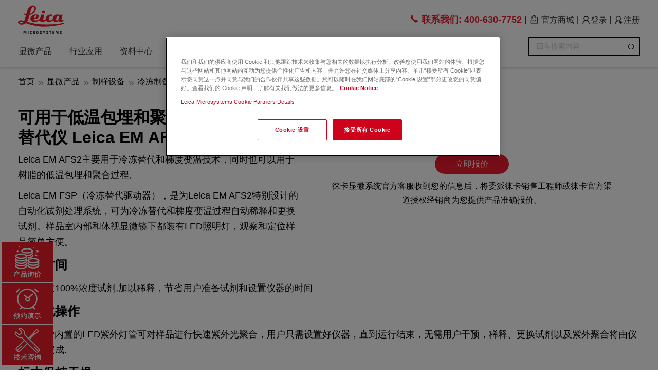

--- FILE ---
content_type: text/html; charset=utf-8
request_url: https://cn.leica-microsystems.com.cn/product/sample-preparation-for-electron-microscopy/cryo-preparation-systems/leica-em-afs2
body_size: 83202
content:
<!DOCTYPE html>
<html lang="zh-CN">
<head>
    <title>徕卡冷冻替代仪_ Leica EM AFS2_可用于低温包埋和聚合过程 | 徕卡显微系统</title>
    <meta name="keywords" content="冷冻替代仪,Leica EM AFS2"/>
    <meta name="description" content="Leica EM AFS2主要用于冷冻替代和梯度变温技术，同时也可以用于树脂的低温包埋和聚合过程。"/>
    <link rel="canonical"
          href="https://cn.leica-microsystems.com.cnhttps://cn.leica-microsystems.com.cn/product/sample-preparation-for-electron-microscopy/cryo-preparation-systems/leica-em-afs2">
    
<meta name="format-detection" content="telephone=yes"/>
<meta charset="UTF-8">
<meta http-equiv="X-UA-Compatible" content="IE=edge">
<meta name="viewport" content="width=device-width, initial-scale=1, maximum-scale=1, user-scalable=no">
<!-- Set render engine for 360 browser -->
<meta name="renderer" content="webkit">
<!-- No Baidu Siteapp-->
<meta http-equiv="Cache-Control" content="no-siteapp"/>
<link rel="icon" href="https://cdn-leica.jademond.net/themes/simpleboot3/public/assets/images/leica-favicon.ico" type="image/x-icon">
<link rel="shortcut icon" href="https://cdn-leica.jademond.net/themes/simpleboot3/public/assets/images/leica-favicon.ico" type="image/x-icon">
<link href="https://cdn-leica.jademond.net/themes/simpleboot3/public/assets/simpleboot3/themes/simpleboot3/bootstrap.min.css" rel="stylesheet"
      integrity="sha384-Ja7RAiFP8WY2MbP1nu2Gg1QESuvG1AUgvqLbc0ferhFyTU5j4J5+G4zbi2lUMA1N" crossorigin="anonymous">
<link href="https://cdn-leica.jademond.net/themes/simpleboot3/public/assets/simpleboot3/font-awesome/4.4.0/css/font-awesome.min.css" rel="stylesheet"
      type="text/css" integrity="sha384-kQmSPA3d7RApbHqOES5BnLeHnlq/F2OfkspwXLr9WuxSkiTAGxsn+p+Ifxnj4+IB"
      crossorigin="anonymous">

<!--[if IE 7]>
<link rel="stylesheet" href="https://cdn-leica.jademond.net/themes/simpleboot3/public/assets/simpleboot3/font-awesome/4.4.0/css/font-awesome-ie7.min.css">
<![endif]-->
<link href="https://cdn-leica.jademond.net/themes/simpleboot3/public/assets/css/style.css?v=1.0" rel="stylesheet"
      integrity="sha384-zkjjKfg0mUD17Ec3vlMc83qHxBOIi2aP8MVKz8/wRy3kzr7cFEqEfotSr3E73iwg" crossorigin="anonymous">
<link href="/themes/simpleboot3/public/assets/css/common20230216.css?v=7.6" rel="stylesheet">
<link href="https://cdn-leica.jademond.net/themes/simpleboot3/public/assets/css/data20221103.css?v=1.1" rel="stylesheet"
      integrity="sha384-ItbJERXQW2xcEHSqZ/WjkUgVgcdhVUWzSI283IfD70KDw3bV3spRdfd6gy9l9iRH" crossorigin="anonymous">
<link href="/themes/simpleboot3/public/assets/css/home20220215.css?v=1.2" rel="stylesheet">
<link href="/themes/simpleboot3/public/assets/css/element.css?v=1.4" rel="stylesheet">
<link href="https://cdn-leica.jademond.net/themes/simpleboot3/public/assets/css/index-theme.css?v=1.4" rel="stylesheet"
      integrity="sha384-rBh3btbTLtl7DksYNywCGyV4Qf6fj/aMUmS3odm31kwc7X4nwIbxz19SYmNuow+1" crossorigin="anonymous">
<link href="https://cdn-leica.jademond.net/static/css/swiper-bundle.min.css" rel="stylesheet"
      integrity="sha384-lJYfZbGEImznUBdxMMfDh4rLVdHxBSbt/rvqpBxMlYd1BH7ALprkdID45oyNRjE5" crossorigin="anonymous">
<link href="/themes/simpleboot3/public/assets/css/article20211125.css?v=2.4" rel="stylesheet">

<!--[if lt IE 9]>
<script src="https://cdn.jsdelivr.net/npm/html5shiv@3.7.3/dist/html5shiv.min.js"
        integrity="sha384-yiRLiWDq32cfGJfghoG8zTaVhAMRpRD29GhKaF4ZuOkIUXW3lRv3kbDH2azwgUoZ"
        crossorigin="anonymous"></script>
<script src="https://cdn.jsdelivr.net/npm/respond.js@1.4.2/dest/respond.min.js"
        integrity="sha384-SvK6O9OFddInNTyFJKj9J4B4gTCv/r2bUnwp4wCzohGEkwg+jigbrM4AjqUGFCED"
        crossorigin="anonymous"></script>
<![endif]-->
<style>
    /*html{filter:progid:DXImageTransform.Microsoft.BasicImage(grayscale=1);-webkit-filter: grayscale(1);}*/
    #backtotop {
        position: fixed;
        bottom: 60px;
        right: 20px;
        display: none;
        cursor: pointer;
        font-size: 50px;
        z-index: 9999;
    }

    [v-cloak] {
        display: none;
    }

    #backtotop:hover {
        color: #333
    }

    #main-menu-user li.user {
        display: none
    }

    label {
        margin-bottom: 0 !important;
    }

    .el-form--label-top .el-form-item__label {
        padding: 0 !important;
        line-height: 20px !important;
        font-weight: normal;
    }

    .el-form-item {
        margin-bottom: 15px;
    }
</style>
<script type="text/javascript">
    //全局变量
    var GV = {
        ROOT: "/",
        WEB_ROOT: "https://cdn-leica.jademond.net/",
        JS_ROOT: "static/js/"
    };
</script>
<meta name="baidu-site-verification" content="code-wiMH0nt3EP" />
<meta name="360-site-verification" content="e28c89504421150fcccad8300198220e" />
<meta http-equiv="Content-Type" content="text/html" />
<meta name="sogou_site_verification" content="uHKLwuBC68"/>


<!-- Google Tag Manager (noscript) -->
<noscript><iframe src="https://www.googletagmanager.com/ns.html?id=GTM-T2L5SK6"
height="0" width="0" style="display:none;visibility:hidden"></iframe></noscript>
<!-- End Google Tag Manager (noscript) --><script src="https://cdn-leica.jademond.net/themes/simpleboot3/public/assets/js/jquery-1.10.2.min.js"
        integrity="sha384-hK8q2gkBjirpIGHAH+sgqYMv6i6mfx2JVZWJ50jyYhkuEHASU6AS1UTWSo32wuGL"
        crossorigin="anonymous"></script>
    <script>
        function loadBaiduTongji() {
            var _hmt = _hmt || [];
            (function () {
                var hm = document.createElement("script");
                hm.src = "https://hm.baidu.com/hm.js?007f10bd629f3392ee373d143a796be8";
                var s = document.getElementsByTagName("script")[0];
                s.parentNode.insertBefore(hm, s);
            })();
        }
    </script>
<script>
    //加载其他统计脚本
    function loadOtherScript() {
        (function () {
            var bp = document.createElement('script');
            var curProtocol = window.location.protocol.split(':')[0];
            if (curProtocol === 'https') {
                bp.src = 'https://zz.bdstatic.com/linksubmit/push.js';
            } else {
                bp.src = 'http://push.zhanzhang.baidu.com/push.js';
            }
            var s = document.getElementsByTagName("script")[0];
            s.parentNode.insertBefore(bp, s);
        })();
        (function (w, d, s, l, i) {
            w[l] = w[l] || [];
            w[l].push({
                'gtm.start':
                    new Date().getTime(), event: 'gtm.js'
            });
            var f = d.getElementsByTagName(s)[0],
                j = d.createElement(s), dl = l != 'dataLayer' ? '&l=' + l : '';
            j.async = true;
            j.src =
                'https://www.googletagmanager.com/gtm.js?id=' + i + dl;
            f.parentNode.insertBefore(j, f);
        })(window, document, 'script', 'dataLayer', 'GTM-T2L5SK6');
        (function (w, d, t, r, u) {
            var f, n, i;
            w[u] = w[u] || [], f = function () {
                var o = {ti: "343128395", enableAutoSpaTracking: true};
                o.q = w[u], w[u] = new UET(o), w[u].push("pageLoad")
            }, n = d.createElement(t), n.src = r, n.async = 1, n.onload = n.onreadystatechange = function () {
                var s = this.readyState;
                s && s !== "loaded" && s !== "complete" || (f(), n.onload = n.onreadystatechange = null)
            }, i = d.getElementsByTagName(t)[0], i.parentNode.insertBefore(n, i)
        })(window, document, "script", "//bat.bing.com/bat.js", "uetq");
    }

    function getCookie(name) {
        let cookieArray = document.cookie.split(";");
        for (let i = 0; i < cookieArray.length; i++) {
            let cookie = cookieArray[i].trim();
            // 查找等号 '=' 的位置
            if (cookie.indexOf(name + "=") === 0) {
                // 返回cookie的值
                return cookie.substring(name.length + 1, cookie.length);
            }
        }
        // 如果没有找到，返回null
        return null;
    }

    /**
     * 检查功能性cookie的选择
     */
    function checkC0003() {
        const OptanonAlertBoxClosed = getCookie('OptanonAlertBoxClosed');
        if (!OptanonAlertBoxClosed) {
            return;
        }
        const optanonConsent = getCookie('OptanonConsent');
        //const cookieValue = "isGpcEnabled=0&datestamp=Fri+Apr+11+2025+15%3A56%3A53+GMT%2B0800+(%E4%B8%AD%E5%9B%BD%E6%A0%87%E5%87%86%E6%97%B6%E9%97%B4)&version=202503.2.0&browserGpcFlag=0&isIABGlobal=false&hosts=&consentId=25fbf8ec-3098-4c56-b02d-5b301b770713&interactionCount=1&isAnonUser=1&landingPath=NotLandingPage&groups=C0001%3A1%2CC0002%3A0%2CC0003%3A1%2CC0004%3A0%2CC0005%3A0&intType=6";
        const decodeValue = decodeURIComponent(optanonConsent);
        const values = decodeValue.split('&');
        for (let i = 0; i < values.length; i++) {
            if (values[i].startsWith('groups=')) {
                const groups = values[i].substr(7, values[i].length - 7).split(',');
                for (let j = 0; j < groups.length; j++) {
                    if (groups[j].startsWith('C0003')) {
                        const C0003 = groups[j].split(':');
                        if (C0003[1] === '1') {
                            loadBaiduTongji();
                            loadOtherScript();
                        }
                    }
                }
            }
        }
    }
    //loadBaiduTongji();
    checkC0003();
    $(function () {
        //监听cookie设置
        $(document).on('click', '#onetrust-accept-btn-handler', function () {
            loadBaiduTongji();
            loadOtherScript();
        });
        $(document).on('click', '.save-preference-btn-handler', function () {
            const C0003 = $('#ot-group-id-C0003');
            if (C0003.length > 0 && C0003.is(":checked")) {
                loadBaiduTongji();
                loadOtherScript();
            }
        });
    });
</script>
<script src="https://cdn-leica.jademond.net/themes/simpleboot3/public/assets/js/jquery-migrate-1.2.1.js"
        integrity="sha384-32Bjt4RVT3p8QTqMarkmFedqc7U5p+wcbaCWIQmC+v5FuR4hiVweQZs54aJ7If4C"
        crossorigin="anonymous"></script>
<script src="/themes/simpleboot3/public/assets/js/diy.form.js?v=2.2"></script>
<script src="https://cdn-leica.jademond.net/static/js/wind.js" integrity="sha384-t90CM21AeGBRSQLh5NnrbReSamaL5VgOn6jqZqEMXoObZdgh8JzSzLhdcG8qk0q/"
        crossorigin="anonymous"></script>
<script src="https://cdn-leica.jademond.net/static/js/swiper-bundle.min.js"
        integrity="sha384-GlyUbOMaRCj/2vwx8Sz1ncGd1Fha4J3pAuauVbU+EXClWyl+LeGgSzYIQtXEl7pr"
        crossorigin="anonymous"></script>
<script type="text/javascript" src="https://cdn-leica.jademond.net/themes/simpleboot3/public/assets/cookies/scripttemplates/otSDKStub.js" charset="UTF-8" data-domain-script="
01924297-3489-7bb2-a4b0-8d8562cb59b5" ></script>
<script type="text/javascript">
    function OptanonWrapper() { }
</script>

    </head>
<body class="body-white">

<nav class="pc-menu new-pc-menu-box" id="nav-fixed">
    <div class="container">
        <div class="nav-logo flex justify-content-space-between" id="navRight2">
            <a href="/"><img src="https://cdn-leica.jademond.net/themes/simpleboot3/public/assets/images/leica-logo.svg" alt="leica-logo"></a>
            <div class="nav-top flex align-items-center flex-1 justify-content-flex-end">

                                    <a class="shop" href="tel:400-630-7752"
                       style="color: rgb(237, 27, 47);font-size: 18px;font-weight: bold">
                        <i class="el-icon-phone"></i>
                        <span>联系我们:</span>
                        <span>400-630-7752</span>
                    </a>
                                <span class="sep1">|</span>
                <a class="shop" href="https://shop.mybeckman.cn/lms">
                    <img src="https://cdn-leica.jademond.net/themes/simpleboot3/public/assets/images/shopping.png" alt="leica-logo">
                    <span>官方商城</span>
                </a>
                <span class="sep1">|</span>
                <div :class="[showLogin?'user-container active':'user-container']" style="display: none">
                                            <div class="no-login">
                            <span><a href="https://cn.leica-microsystems.com.cn/user/login/index"><img
                                    src="https://cdn-leica.jademond.net/themes/simpleboot3/public/assets/images/20240119140813.png" class="login"
                                    alt="login"/><span>登录</span></a></span>
                            <span class="sep">|</span>
                            <span><a href="https://cn.leica-microsystems.com.cn/user/register/index"><img
                                    src="https://cdn-leica.jademond.net/themes/simpleboot3/public/assets/images/20240119140823.png" class="register"
                                    alt="login"/><span>注册</span></a></span>
                        </div>
                                    </div>
            </div>
        </div>
        <div class="nav-pc-container">
            <div class="nav-right" id="navRight">
                <ul>
            <li>
                                    <a href="/product" target="">显微产品</a>
                                    <div class="pc-hover-menu-box index-1" id="pc-hover-menu-box">
                    <div class="container" id="pc-hover-menu-box-container">
                        <ul class="second-menu-ul" id="second-menu-ul">
                                                                <li class="second-menu-li active">
                                                                            <a class="one-line-hide has-child" href="/product/life-science-microscope"
                                       target="">生命科学显微镜</a>
                                                                        <ul class="third-menu-ul index-1" id="third-menu-ul">
                                                                                    <li class="third-menu-li">
                                                                                                    <a class="one-line-hide" href="/product/life-science-microscope/confocal"
                                                       target="">激光共聚焦显微镜</a>
                                                                                                        <ul class="four-menu-ul">
                                                                                                                    <li class="four-menu-li">
                                                                <a class="one-line-hide" href="https://cn.leica-microsystems.com.cn/product/life-science-microscope/confocal/stellaris-spectraplex"
                                                                   target="">SpectraPlex</a>
                                                            </li>
                                                                                                                    <li class="four-menu-li">
                                                                <a class="one-line-hide" href="/product/life-science-microscope/confocal/STELLARIS"
                                                                   target="">STELLARIS共聚焦显微镜平台</a>
                                                            </li>
                                                                                                                    <li class="four-menu-li">
                                                                <a class="one-line-hide" href="/product/life-science-microscope/confocal/STELLARIS-falcon"
                                                                   target="">STELLARIS Falcon荧光寿命成像解决方案</a>
                                                            </li>
                                                                                                                    <li class="four-menu-li">
                                                                <a class="one-line-hide" href="/product/life-science-microscope/confocal/STELLARIS-8-DIVE"
                                                                   target="">STELLARIS Dive多光子共聚焦显微镜</a>
                                                            </li>
                                                                                                                    <li class="four-menu-li">
                                                                <a class="one-line-hide" href="/product/life-science-microscope/confocal/stellaris-sted"
                                                                   target="">STELLARIS STED</a>
                                                            </li>
                                                                                                                    <li class="four-menu-li">
                                                                <a class="one-line-hide" href="/product/life-science-microscope/confocal/stellaris-8-crs"
                                                                   target="">STELLARIS CRS 相干拉曼散射显微镜</a>
                                                            </li>
                                                                                                                    <li class="four-menu-li">
                                                                <a class="one-line-hide" href="/product/life-science-microscope/confocal/stellaris-5-cryo"
                                                                   target="">STELLARIS Cryo 共聚焦光学显微镜</a>
                                                            </li>
                                                                                                            </ul>
                                                                                            </li>
                                                                                    <li class="third-menu-li">
                                                                                                    <a class="one-line-hide" href="/product/life-science-microscope/lightsheet-microscope"
                                                       target="">光片显微镜</a>
                                                                                                        <ul class="four-menu-ul">
                                                                                                                    <li class="four-menu-li">
                                                                <a class="one-line-hide" href="/product/life-science-microscope/confocal/viventis-deep"
                                                                   target="">Viventis Deep 双物镜深度成像光片显微镜</a>
                                                            </li>
                                                                                                                    <li class="four-menu-li">
                                                                <a class="one-line-hide" href="/product/life-science-microscope/confocal/stellaris-dls"
                                                                   target="">STELLARIS DLS 数字光片显微镜</a>
                                                            </li>
                                                                                                            </ul>
                                                                                            </li>
                                                                                    <li class="third-menu-li">
                                                                                                    <a class="one-line-hide" href="https://cn.leica-microsystems.com.cn/product/life-science-microscope/biological/upright"
                                                       target="">正置生物显微镜</a>
                                                                                                        <ul class="four-menu-ul">
                                                                                                                    <li class="four-menu-li">
                                                                <a class="one-line-hide" href="https://cn.leica-microsystems.com.cn/product/life-science-microscope/biological/upright/visoria-b"
                                                                   target="">Visoria B实验室显微镜</a>
                                                            </li>
                                                                                                                    <li class="four-menu-li">
                                                                <a class="one-line-hide" href="/product/life-science-microscope/biological/upright/leica-dm3000"
                                                                   target="">DM3000 LED生物显微镜</a>
                                                            </li>
                                                                                                                    <li class="four-menu-li">
                                                                <a class="one-line-hide" href="/product/life-science-microscope/biological/upright/leica-dm2500"
                                                                   target="">DM2500 LED生物显微镜</a>
                                                            </li>
                                                                                                                    <li class="four-menu-li">
                                                                <a class="one-line-hide" href="/product/life-science-microscope/biological/upright/leica-dm2000"
                                                                   target="">DM2000 LED生物显微镜</a>
                                                            </li>
                                                                                                                    <li class="four-menu-li">
                                                                <a class="one-line-hide" href="/product/life-science-microscope/biological/upright/leica-dm1000"
                                                                   target="">DM1000 LED生物显微镜</a>
                                                            </li>
                                                                                                                    <li class="four-menu-li">
                                                                <a class="one-line-hide" href="/product/life-science-microscope/biological/upright/leica-dm750"
                                                                   target="">DM750生物显微镜</a>
                                                            </li>
                                                                                                                    <li class="four-menu-li">
                                                                <a class="one-line-hide" href="/product/life-science-microscope/biological/upright/leica-dm500"
                                                                   target="">DM500生物显微镜</a>
                                                            </li>
                                                                                                                    <li class="four-menu-li">
                                                                <a class="one-line-hide" href="/product/life-science-microscope/biological/upright/DM4B-and-DM6B-biological-microscope"
                                                                   target="">DM4B & 徕卡DM6B生物显微镜</a>
                                                            </li>
                                                                                                                    <li class="four-menu-li">
                                                                <a class="one-line-hide" href="/product/life-science-microscope/biological/upright/leica-lmd7"
                                                                   target="">激光显微切割 Leica LMD6 & LMD7</a>
                                                            </li>
                                                                                                            </ul>
                                                                                            </li>
                                                                                    <li class="third-menu-li">
                                                                                                    <a class="one-line-hide" href="/product/life-science-microscope/biological/inverted"
                                                       target="">倒置生物显微镜</a>
                                                                                                        <ul class="four-menu-ul">
                                                                                                                    <li class="four-menu-li">
                                                                <a class="one-line-hide" href="/product/life-science-microscope/biological/inverted/mateo-fl"
                                                                   target="">Mateo FL数字型倒置荧光显微镜 </a>
                                                            </li>
                                                                                                                    <li class="four-menu-li">
                                                                <a class="one-line-hide" href="/product/life-science-microscope/biological/inverted/mateo-tl"
                                                                   target="">Mateo TL 数字化倒置显微镜</a>
                                                            </li>
                                                                                                                    <li class="four-menu-li">
                                                                <a class="one-line-hide" href="/product/life-science-microscope/biological/inverted/leica-dm-il-led"
                                                                   target="">DMIL LED入门级荧光倒置显微镜</a>
                                                            </li>
                                                                                                                    <li class="four-menu-li">
                                                                <a class="one-line-hide" href="/product/life-science-microscope/biological/inverted/leica-dmi1"
                                                                   target="">DMI1细胞房显微镜</a>
                                                            </li>
                                                                                                                    <li class="four-menu-li">
                                                                <a class="one-line-hide" href="/product/life-science-microscope/biological/inverted/leica-dmi8"
                                                                   target="">DMi8倒置生物显微镜</a>
                                                            </li>
                                                                                                            </ul>
                                                                                            </li>
                                                                                    <li class="third-menu-li">
                                                                                                    <a class="one-line-hide" href="/product/life-science-microscope/biological/stereo"
                                                       target="">生物体视显微镜</a>
                                                                                                        <ul class="four-menu-ul">
                                                                                                                    <li class="four-menu-li">
                                                                <a class="one-line-hide" href="/product/life-science-microscope/biological/stereo/leica-ez4-w"
                                                                   target="">EZ4W/E体视显微镜</a>
                                                            </li>
                                                                                                                    <li class="four-menu-li">
                                                                <a class="one-line-hide" href="/product/life-science-microscope/biological/stereo/leica-m125-c"
                                                                   target="">M系列研究级体视镜</a>
                                                            </li>
                                                                                                                    <li class="four-menu-li">
                                                                <a class="one-line-hide" href="/product/life-science-microscope/biological/stereo/leica-m205-fca"
                                                                   target="">M系列研究级荧光体视镜</a>
                                                            </li>
                                                                                                            </ul>
                                                                                            </li>
                                                                                    <li class="third-menu-li">
                                                                                                    <a class="one-line-hide" href="/product/life-science-microscope/advanced-imaging-systems"
                                                       target="">显微成像系统</a>
                                                                                                        <ul class="four-menu-ul">
                                                                                                                    <li class="four-menu-li">
                                                                <a class="one-line-hide" href="https://cn.leica-microsystems.com.cn/product/life-science-microscope/advanced-imaging-systems/thunder-imager-cell-spinning-disk"
                                                                   target="">THUNDER Imager Cell Spinning Disk系统</a>
                                                            </li>
                                                                                                                    <li class="four-menu-li">
                                                                <a class="one-line-hide" href="/product/life-science-microscope/advanced-imaging-systems/mica"
                                                                   target="">MICA多模态显微成像分析中枢</a>
                                                            </li>
                                                                                                                    <li class="four-menu-li">
                                                                <a class="one-line-hide" href="/product/life-science-microscope/advanced-imaging-systems/thunder-imager-model-organism-sensitive"
                                                                   target="">THUNDER Imager Model Organism全自动宏观显微成像系统</a>
                                                            </li>
                                                                                                                    <li class="four-menu-li">
                                                                <a class="one-line-hide" href="/product/life-science-microscope/advanced-imaging-systems/thunder-imager-3d-live-cell"
                                                                   target="">THUNDER Imager 3D Live Cell 和 3D Cell Culture</a>
                                                            </li>
                                                                                                                    <li class="four-menu-li">
                                                                <a class="one-line-hide" href="/product/life-science-microscope/advanced-imaging-systems/thunder-imager-3d-tissue"
                                                                   target="">THUNDER Imager Tissue全景组织显微成像系统</a>
                                                            </li>
                                                                                                                    <li class="four-menu-li">
                                                                <a class="one-line-hide" href="/product/life-science-microscope/advanced-imaging-systems/cell-dive"
                                                                   target="">CELL DIVE 超多标组织成像分析系统</a>
                                                            </li>
                                                                                                            </ul>
                                                                                            </li>
                                                                            </ul>
                                                                </li>
                                                                <li class="second-menu-li">
                                                                    <a class="one-line-hide has-child" href="https://cn.leica-microsystems.com.cn/product/electron-microscope-sample-preparation"
                                       target="">制样设备</a>
                                                                        <ul class="third-menu-ul index-2" id="third-menu-ul">
                                                                                    <li class="third-menu-li">
                                                                                                    <a class="one-line-hide" href="/product/sample-preparation-for-electron-microscopy/ion-beam-milling-systems"
                                                       target="">样品离子束研磨系统</a>
                                                                                                        <ul class="four-menu-ul">
                                                                                                                    <li class="four-menu-li">
                                                                <a class="one-line-hide" href="/product/sample-preparation-for-electron-microscopy/ion-beam-milling-systems/leica-em-tic-3x"
                                                                   target="">EM TIC 3X三离子束切割仪</a>
                                                            </li>
                                                                                                                    <li class="four-menu-li">
                                                                <a class="one-line-hide" href="/product/sample-preparation-for-electron-microscopy/ion-beam-milling-systems/leica-em-res102"
                                                                   target="">EM RES102离子减簿仪</a>
                                                            </li>
                                                                                                                    <li class="four-menu-li">
                                                                <a class="one-line-hide" href="/product/sample-preparation-for-electron-microscopy/ion-beam-milling-systems/leica-em-txp"
                                                                   target="">EM TXP精研一体机</a>
                                                            </li>
                                                                                                            </ul>
                                                                                            </li>
                                                                                    <li class="third-menu-li">
                                                                                                    <a class="one-line-hide" href="/product/sample-preparation-for-electron-microscopy/cryo-preparation-systems"
                                                       target="">冷冻制备系统</a>
                                                                                                        <ul class="four-menu-ul">
                                                                                                                    <li class="four-menu-li">
                                                                <a class="one-line-hide" href="/product/sample-preparation-for-electron-microscopy/cryo-preparation-systems/leica-em-gp2"
                                                                   target="">EM GP2自动投入冷冻仪</a>
                                                            </li>
                                                                                                                    <li class="four-menu-li">
                                                                <a class="one-line-hide" href="/product/sample-preparation-for-electron-microscopy/cryo-preparation-systems/leica-em-ice"
                                                                   target="">EM ICE高压冷冻仪</a>
                                                            </li>
                                                                                                                    <li class="four-menu-li">
                                                                <a class="one-line-hide" href="https://www.leica-microsystems.com.cn/cn/products/sample-preparation-for-electron-microscopy/p/leica-em-ctd/?nlc=20201229-SFDC-011112"
                                                                   target="_blank">EM CTD</a>
                                                            </li>
                                                                                                                    <li class="four-menu-li">
                                                                <a class="one-line-hide" href="/product/sample-preparation-for-electron-microscopy/cryo-preparation-systems/leica-em-afs2"
                                                                   target="">EM AFS2自动冷冻替代仪</a>
                                                            </li>
                                                                                                            </ul>
                                                                                            </li>
                                                                                    <li class="third-menu-li">
                                                                                                    <a class="one-line-hide" href="/product/sample-preparation-for-electron-microscopy/trimming-systems"
                                                       target="">样品修块机</a>
                                                                                                        <ul class="four-menu-ul">
                                                                                                                    <li class="four-menu-li">
                                                                <a class="one-line-hide" href="https://www.leica-microsystems.com.cn/cn/products/sample-preparation-for-electron-microscopy/p/leica-em-rapid/?nlc=20201229-SFDC-011112"
                                                                   target="_blank">EM RAPID药品研磨系统</a>
                                                            </li>
                                                                                                                    <li class="four-menu-li">
                                                                <a class="one-line-hide" href="https://www.leica-microsystems.com.cn/cn/products/sample-preparation-for-electron-microscopy/p/leica-em-trim2/?nlc=20201229-SFDC-011112"
                                                                   target="_blank">EM TRIM2修块机</a>
                                                            </li>
                                                                                                            </ul>
                                                                                            </li>
                                                                                    <li class="third-menu-li">
                                                                                                    <a class="one-line-hide" href="/product/sample-preparation-for-electron-microscopy/ultramicrotomes-cryo-ultramicrotomes"
                                                       target="">样品超薄切片机和冷冻切片机</a>
                                                                                                        <ul class="four-menu-ul">
                                                                                                                    <li class="four-menu-li">
                                                                <a class="one-line-hide" href="https://www.leica-microsystems.com.cn/cn/products/sample-preparation-for-electron-microscopy/p/uc-enuity/"
                                                                   target="_blank">UC Enuity超薄切片机</a>
                                                            </li>
                                                                                                                    <li class="four-menu-li">
                                                                <a class="one-line-hide" href="/product/sample-preparation-for-electron-microscopy/leica-em-kmr3"
                                                                   target="">EM KMR3玻璃制刀机</a>
                                                            </li>
                                                                                                            </ul>
                                                                                            </li>
                                                                                    <li class="third-menu-li">
                                                                                                    <a class="one-line-hide" href=""
                                                       target="">样品染色系统</a>
                                                                                                        <ul class="four-menu-ul">
                                                                                                                    <li class="four-menu-li">
                                                                <a class="one-line-hide" href="/product/sample-preparation-for-electron-microscopy/sample-staining-system/leica-em-ac20"
                                                                   target="">EM AC20超薄切片自动染色机</a>
                                                            </li>
                                                                                                            </ul>
                                                                                            </li>
                                                                                    <li class="third-menu-li">
                                                                                                    <a class="one-line-hide" href="/product/sample-preparation-for-electron-microscopy/coating-freeze-fracturing-systems"
                                                       target="">镀膜-刻蚀-断裂系统</a>
                                                                                                        <ul class="four-menu-ul">
                                                                                                                    <li class="four-menu-li">
                                                                <a class="one-line-hide" href="/product/sample-preparation-for-electron-microscopy/coating-freeze-fracturing-systems/leica-em-ace200"
                                                                   target="">EM ACE200低真空镀膜机</a>
                                                            </li>
                                                                                                                    <li class="four-menu-li">
                                                                <a class="one-line-hide" href="/product/sample-preparation-for-electron-microscopy/coating-freeze-fracturing-systems/leica-em-ace600"
                                                                   target="">EM ACE600高真空镀膜机 </a>
                                                            </li>
                                                                                                            </ul>
                                                                                            </li>
                                                                                    <li class="third-menu-li">
                                                                                                    <a class="one-line-hide" href="/product/sample-preparation-for-electron-microscopy/sample-transfer-system"
                                                       target="">样品传输系统</a>
                                                                                                        <ul class="four-menu-ul">
                                                                                                                    <li class="four-menu-li">
                                                                <a class="one-line-hide" href="/product/sample-preparation-for-electron-microscopy/sample-transfer-system/leica-em-vct500"
                                                                   target="">EM VCT500真空冷冻传输系统</a>
                                                            </li>
                                                                                                            </ul>
                                                                                            </li>
                                                                                    <li class="third-menu-li">
                                                                                                    <a class="one-line-hide" href="/product/sample-preparation-for-electron-microscopy/tissue-processors"
                                                       target="">样品组织处理机</a>
                                                                                                        <ul class="four-menu-ul">
                                                                                                                    <li class="four-menu-li">
                                                                <a class="one-line-hide" href="/product/sample-preparation-for-electron-microscopy/tissue-processors/leica-em-tp"
                                                                   target="">EM TP光镜和电镜的组织处理机</a>
                                                            </li>
                                                                                                            </ul>
                                                                                            </li>
                                                                                    <li class="third-menu-li">
                                                                                                    <a class="one-line-hide" href="/product/sample-preparation-for-electron-microscopy/critical-point-dryer"
                                                       target="">样品临界点干燥仪</a>
                                                                                                        <ul class="four-menu-ul">
                                                                                                                    <li class="four-menu-li">
                                                                <a class="one-line-hide" href="/product/sample-preparation-for-electron-microscopy/critical-point-dryer/leica-em-cpd300"
                                                                   target="">EM CPD300临界点干燥仪</a>
                                                            </li>
                                                                                                            </ul>
                                                                                            </li>
                                                                            </ul>
                                                                </li>
                                                                <li class="second-menu-li">
                                                                    <a class="one-line-hide has-child" href="/product/industrial-microscope"
                                       target="">工业显微镜</a>
                                                                        <ul class="third-menu-ul index-3" id="third-menu-ul">
                                                                                    <li class="third-menu-li">
                                                                                                    <a class="one-line-hide" href="/product/digital-microscopes"
                                                       target="">3D数码显微镜</a>
                                                                                                        <ul class="four-menu-ul">
                                                                                                                    <li class="four-menu-li">
                                                                <a class="one-line-hide" href="/product/digital-microscopes/leica-dvm6"
                                                                   target="">DVM6/DVM6 M</a>
                                                            </li>
                                                                                                                    <li class="four-menu-li">
                                                                <a class="one-line-hide" href="/product/digital-microscopes/leica-z6-apo"
                                                                   target="">Z6 APO</a>
                                                            </li>
                                                                                                                    <li class="four-menu-li">
                                                                <a class="one-line-hide" href="/product/digital-microscopes/leica-z16-apo"
                                                                   target="">Z16 APO</a>
                                                            </li>
                                                                                                                    <li class="four-menu-li">
                                                                <a class="one-line-hide" href="/product/digital-microscopes/emspira-3"
                                                                   target="">徕卡Emspira 3数码视频显微镜</a>
                                                            </li>
                                                                                                            </ul>
                                                                                            </li>
                                                                                    <li class="third-menu-li">
                                                                                                    <a class="one-line-hide" href="/product/metallography"
                                                       target="">金相显微镜</a>
                                                                                                        <ul class="four-menu-ul">
                                                                                                                    <li class="four-menu-li">
                                                                <a class="one-line-hide" href="https://cn.leica-microsystems.com.cn/product/metallography/visoria-m"
                                                                   target="">Visoria M材料显微镜</a>
                                                            </li>
                                                                                                                    <li class="four-menu-li">
                                                                <a class="one-line-hide" href="/product/metallography/leica-dm750-m"
                                                                   target="">DM750M</a>
                                                            </li>
                                                                                                                    <li class="four-menu-li">
                                                                <a class="one-line-hide" href="/product/metallography/leica-dm2700-m"
                                                                   target="">DM2700M</a>
                                                            </li>
                                                                                                                    <li class="four-menu-li">
                                                                <a class="one-line-hide" href="https://www.leica-microsystems.com.cn/cn/products/light-microscopes/p/leica-dm6-m/?nlc=20201229-SFDC-011112"
                                                                   target="">DM4M</a>
                                                            </li>
                                                                                                                    <li class="four-menu-li">
                                                                <a class="one-line-hide" href="https://cn.leica-microsystems.com.cn/product/metallography/leica-dm6-m"
                                                                   target="">DM6M</a>
                                                            </li>
                                                                                                                    <li class="four-menu-li">
                                                                <a class="one-line-hide" href="/product/metallography/leica-dmi8-id"
                                                                   target="">DMI8</a>
                                                            </li>
                                                                                                            </ul>
                                                                                            </li>
                                                                                    <li class="third-menu-li">
                                                                                                    <a class="one-line-hide" href="/product/industrial-microscope/large-machine-microscope"
                                                       target="">大机台晶圆检测显微镜</a>
                                                                                                        <ul class="four-menu-ul">
                                                                                                                    <li class="four-menu-li">
                                                                <a class="one-line-hide" href="/product/light-microscopes/leica-dm8000-m"
                                                                   target="">DM8000M</a>
                                                            </li>
                                                                                                                    <li class="four-menu-li">
                                                                <a class="one-line-hide" href="/product/large-machine/leica-dm12000-m"
                                                                   target="">DM12000M</a>
                                                            </li>
                                                                                                            </ul>
                                                                                            </li>
                                                                                    <li class="third-menu-li">
                                                                                                    <a class="one-line-hide" href="/product/polariscope"
                                                       target="">偏光显微镜</a>
                                                                                                        <ul class="four-menu-ul">
                                                                                                                    <li class="four-menu-li">
                                                                <a class="one-line-hide" href="https://cn.leica-microsystems.com.cn/product/polariscope/visoria-p"
                                                                   target="">Visoria P偏光显微镜</a>
                                                            </li>
                                                                                                                    <li class="four-menu-li">
                                                                <a class="one-line-hide" href="https://cn.leica-microsystems.com.cn/product/polariscope/dm750p"
                                                                   target="">DM750P</a>
                                                            </li>
                                                                                                                    <li class="four-menu-li">
                                                                <a class="one-line-hide" href="https://cn.leica-microsystems.com.cn/product/polariscope/dm2700p"
                                                                   target="">DM2700P</a>
                                                            </li>
                                                                                                                    <li class="four-menu-li">
                                                                <a class="one-line-hide" href="/product/polariscope/dm4p"
                                                                   target="">DM4P</a>
                                                            </li>
                                                                                                            </ul>
                                                                                            </li>
                                                                                    <li class="third-menu-li">
                                                                                                    <a class="one-line-hide" href="/product/stereo"
                                                       target="">立体显微镜</a>
                                                                                                        <ul class="four-menu-ul">
                                                                                                                    <li class="four-menu-li">
                                                                <a class="one-line-hide" href="/product/industrial-microscope/stereo/leica-a60-f"
                                                                   target="">A60 F&A60 S</a>
                                                            </li>
                                                                                                                    <li class="four-menu-li">
                                                                <a class="one-line-hide" href="/product/stereo/leica-m125-c"
                                                                   target="">M125C, M165C, M205C, M205A</a>
                                                            </li>
                                                                                                                    <li class="four-menu-li">
                                                                <a class="one-line-hide" href="/product/stereo/leica-m80"
                                                                   target="">M50, M60, M80</a>
                                                            </li>
                                                                                                                    <li class="four-menu-li">
                                                                <a class="one-line-hide" href="/product/stereo/leica-ez4"
                                                                   target="">EZ4</a>
                                                            </li>
                                                                                                                    <li class="four-menu-li">
                                                                <a class="one-line-hide" href="https://cn.leica-microsystems.com.cn/product/life-science-microscope/biological/stereo/leica-ez4-w"
                                                                   target="">EZ4 W，EZ4 E</a>
                                                            </li>
                                                                                                                    <li class="four-menu-li">
                                                                <a class="one-line-hide" href="/product/stereo/ivesta-3"
                                                                   target="">Ivesta 3 </a>
                                                            </li>
                                                                                                            </ul>
                                                                                            </li>
                                                                                    <li class="third-menu-li">
                                                                                                    <a class="one-line-hide" href=""
                                                       target="">元素分析系统</a>
                                                                                                        <ul class="four-menu-ul">
                                                                                                                    <li class="four-menu-li">
                                                                <a class="one-line-hide" href="/product/elemental-analysis/libs-module"
                                                                   target="">DM6 M LIBS</a>
                                                            </li>
                                                                                                            </ul>
                                                                                            </li>
                                                                                    <li class="third-menu-li">
                                                                                                    <a class="one-line-hide" href="/"
                                                       target="">比对系统</a>
                                                                                                        <ul class="four-menu-ul">
                                                                                                                    <li class="four-menu-li">
                                                                <a class="one-line-hide" href="/product/comparison-system/leica-fs-c"
                                                                   target="">FS C</a>
                                                            </li>
                                                                                                                    <li class="four-menu-li">
                                                                <a class="one-line-hide" href="https://www.leica-microsystems.com.cn/cn/products/light-microscopes/p/leica-fs-cb"
                                                                   target="_blank">FS CB</a>
                                                            </li>
                                                                                                                    <li class="four-menu-li">
                                                                <a class="one-line-hide" href="/product/comparison-system/leica-fs-m"
                                                                   target="">FS M</a>
                                                            </li>
                                                                                                            </ul>
                                                                                            </li>
                                                                            </ul>
                                                                </li>
                                                                <li class="second-menu-li">
                                                                    <a class="one-line-hide has-child" href="https://cn.leica-microsystems.com.cn/product/microscopic-interactive-teaching-system/leica-edutree-microscopic-interactive-teaching-system"
                                       target="">显微互动教学系统</a>
                                                                        <ul class="third-menu-ul index-4" id="third-menu-ul">
                                                                                    <li class="third-menu-li">
                                                                                                    <a class="one-line-hide" style="border-bottom: 0"
                                                       href="https://cn.leica-microsystems.com.cn/product/microscopic-interactive-teaching-system/leica-edutree-microscopic-interactive-teaching-system"
                                                       target="">徕卡EduTree显微互动教学系统</a>
                                                                                            </li>
                                                                            </ul>
                                                                </li>
                                                                <li class="second-menu-li">
                                                                    <a class="one-line-hide has-child" href="/product/surgical-microscopes"
                                       target="">手术专用显微镜</a>
                                                                        <ul class="third-menu-ul index-5" id="third-menu-ul">
                                                                                    <li class="third-menu-li">
                                                                                                    <a class="one-line-hide" href="https://www.leica-microsystems.com.cn/cn/applications/medical/neurosurgery/"
                                                       target="">神经外科手术显微镜</a>
                                                                                                        <ul class="four-menu-ul">
                                                                                                                    <li class="four-menu-li">
                                                                <a class="one-line-hide" href="https://cn.leica-microsystems.com.cn/product/surgical-microscopes/m320-f12"
                                                                   target="">M320 F12</a>
                                                            </li>
                                                                                                                    <li class="four-menu-li">
                                                                <a class="one-line-hide" href="https://www.leica-microsystems.com.cn/cn/products/surgical-microscopes/p/glow800/"
                                                                   target="_blank">GLOW800 </a>
                                                            </li>
                                                                                                                    <li class="four-menu-li">
                                                                <a class="one-line-hide" href="https://www.leica-microsystems.com.cn/cn/products/surgical-microscopes/p/leica-m525-f50-2/"
                                                                   target="_blank">Leica M525 F50</a>
                                                            </li>
                                                                                                                    <li class="four-menu-li">
                                                                <a class="one-line-hide" href="https://www.leica-microsystems.com.cn/cn/products/surgical-microscopes/p/leica-hd-c100/"
                                                                   target="_blank">Leica HD C100</a>
                                                            </li>
                                                                                                                    <li class="four-menu-li">
                                                                <a class="one-line-hide" href="https://www.leica-microsystems.com.cn/cn/products/surgical-microscopes/p/leica-fl560/"
                                                                   target="_blank">Leica FL560</a>
                                                            </li>
                                                                                                                    <li class="four-menu-li">
                                                                <a class="one-line-hide" href="https://www.leica-microsystems.com.cn/cn/products/surgical-microscopes/p/leica-fl400/"
                                                                   target="_blank">Leica FL400</a>
                                                            </li>
                                                                                                                    <li class="four-menu-li">
                                                                <a class="one-line-hide" href="https://www.leica-microsystems.com.cn/cn/products/surgical-microscopes/p/leica-fl800/"
                                                                   target="_blank">Leica FL800</a>
                                                            </li>
                                                                                                                    <li class="four-menu-li">
                                                                <a class="one-line-hide" href="https://www.leica-microsystems.com.cn/cn/products/surgical-microscopes/p/leica-rotatable-beamsplitter/"
                                                                   target="_blank">Leica Rotatable Beamsplitter</a>
                                                            </li>
                                                                                                                    <li class="four-menu-li">
                                                                <a class="one-line-hide" href="https://www.leica-microsystems.com.cn/cn/products/surgical-microscopes/p/leica-m525-f20/"
                                                                   target="_blank">M525 F20</a>
                                                            </li>
                                                                                                                    <li class="four-menu-li">
                                                                <a class="one-line-hide" href="https://www.leica-microsystems.com.cn/cn/products/surgical-microscopes/p/leica-m530-ohx-ent/"
                                                                   target="_blank">M530 OHX</a>
                                                            </li>
                                                                                                                    <li class="four-menu-li">
                                                                <a class="one-line-hide" href="https://www.leica-microsystems.com.cn/cn/products/surgical-microscopes/p/provido/"
                                                                   target="_blank">PROvido </a>
                                                            </li>
                                                                                                                    <li class="four-menu-li">
                                                                <a class="one-line-hide" href="https://www.leica-microsystems.com.cn/cn/products/surgical-microscopes/p/arveo-8/"
                                                                   target="_blank">ARveo 8</a>
                                                            </li>
                                                                                                            </ul>
                                                                                            </li>
                                                                                    <li class="third-menu-li">
                                                                                                    <a class="one-line-hide" href="https://www.leica-microsystems.com.cn/cn/applications/medical/ent/"
                                                       target="_blank">耳鼻喉科学(ENT)</a>
                                                                                                        <ul class="four-menu-ul">
                                                                                                                    <li class="four-menu-li">
                                                                <a class="one-line-hide" href="https://www.leica-microsystems.com.cn/cn/products/surgical-microscopes/p/m320-o/"
                                                                   target="_blank">M320 O</a>
                                                            </li>
                                                                                                                    <li class="four-menu-li">
                                                                <a class="one-line-hide" href="https://www.leica-microsystems.com.cn/cn/products/surgical-microscopes/p/leica-m530-ohx-ent/"
                                                                   target="_blank">M530 OHX</a>
                                                            </li>
                                                                                                                    <li class="four-menu-li">
                                                                <a class="one-line-hide" href="https://www.leica-microsystems.com.cn/cn/products/surgical-microscopes/p/provido/"
                                                                   target="_blank">PROvido</a>
                                                            </li>
                                                                                                                    <li class="four-menu-li">
                                                                <a class="one-line-hide" href="https://www.leica-microsystems.com.cn/cn/products/surgical-microscopes/p/leica-m525-f20/"
                                                                   target="_blank">M525 F20</a>
                                                            </li>
                                                                                                            </ul>
                                                                                            </li>
                                                                                    <li class="third-menu-li">
                                                                                                    <a class="one-line-hide" href="https://cn.leica-microsystems.com.cn/applications/medical/plastic-reconstructive-surgery"
                                                       target="_blank">整形手术</a>
                                                                                                        <ul class="four-menu-ul">
                                                                                                                    <li class="four-menu-li">
                                                                <a class="one-line-hide" href="https://www.leica-microsystems.com.cn/cn/products/surgical-microscopes/p/glow800/"
                                                                   target="_blank">GLOW800</a>
                                                            </li>
                                                                                                                    <li class="four-menu-li">
                                                                <a class="one-line-hide" href="https://www.leica-microsystems.com.cn/cn/products/surgical-microscopes/p/provido/"
                                                                   target="_blank">PROvido</a>
                                                            </li>
                                                                                                                    <li class="four-menu-li">
                                                                <a class="one-line-hide" href="https://www.leica-microsystems.com.cn/cn/products/surgical-microscopes/p/leica-m525-f50-2/"
                                                                   target="">M525 F50</a>
                                                            </li>
                                                                                                                    <li class="four-menu-li">
                                                                <a class="one-line-hide" href="https://www.leica-microsystems.com.cn/cn/products/surgical-microscopes/p/leica-m525-f20/"
                                                                   target="_blank">M525 F20</a>
                                                            </li>
                                                                                                            </ul>
                                                                                            </li>
                                                                                    <li class="third-menu-li">
                                                                                                    <a class="one-line-hide" href="https://cn.leica-microsystems.com.cn/applications/medical/dental-surgical-microscopy"
                                                       target="_blank">口腔手术显微技术</a>
                                                                                                        <ul class="four-menu-ul">
                                                                                                                    <li class="four-menu-li">
                                                                <a class="one-line-hide" href="https://www.leica-microsystems.com.cn/cn/solutions/medical/dentistry/"
                                                                   target="_blank">M320 D</a>
                                                            </li>
                                                                                                                    <li class="four-menu-li">
                                                                <a class="one-line-hide" href="https://www.leica-microsystems.com.cn/cn/products/surgical-microscopes/p/leica-m525-f20/"
                                                                   target="_blank">M525 F20</a>
                                                            </li>
                                                                                                                    <li class="four-menu-li">
                                                                <a class="one-line-hide" href="https://www.leica-microsystems.com.cn/cn/products/surgical-microscopes/p/provido/"
                                                                   target="_blank">PROvido</a>
                                                            </li>
                                                                                                            </ul>
                                                                                            </li>
                                                                                    <li class="third-menu-li">
                                                                                                    <a class="one-line-hide" href="https://cn.leica-microsystems.com.cn/applications/medical/ophthalmology"
                                                       target="_blank">眼科</a>
                                                                                                        <ul class="four-menu-ul">
                                                                                                                    <li class="four-menu-li">
                                                                <a class="one-line-hide" href="https://www.leica-microsystems.com.cn/cn/products/surgical-microscopes/p/enfocus-2/"
                                                                   target="_blank">EnFocus</a>
                                                            </li>
                                                                                                                    <li class="four-menu-li">
                                                                <a class="one-line-hide" href="https://www.leica-microsystems.com.cn/cn/products/surgical-microscopes/p/envisu-r-class/"
                                                                   target="_blank">Envisu R-Class</a>
                                                            </li>
                                                                                                                    <li class="four-menu-li">
                                                                <a class="one-line-hide" href="https://www.leica-microsystems.com.cn/cn/products/surgical-microscopes/p/leica-di-c800/"
                                                                   target="_blank">DI C800</a>
                                                            </li>
                                                                                                                    <li class="four-menu-li">
                                                                <a class="one-line-hide" href="https://www.leica-microsystems.com.cn/cn/products/surgical-microscopes/p/leica-ruv800/"
                                                                   target="_blank">Leica RUV800</a>
                                                            </li>
                                                                                                                    <li class="four-menu-li">
                                                                <a class="one-line-hide" href="https://www.leica-microsystems.com.cn/cn/products/surgical-microscopes/p/leica-m620-tts/"
                                                                   target="_blank">Leica M620 TTS</a>
                                                            </li>
                                                                                                                    <li class="four-menu-li">
                                                                <a class="one-line-hide" href="/product/surgical-microscopes/proveo-8"
                                                                   target="">Proveo 8</a>
                                                            </li>
                                                                                                                    <li class="four-menu-li">
                                                                <a class="one-line-hide" href="https://www.leica-microsystems.com.cn/cn/products/surgical-microscopes/p/leica-m844-f40/"
                                                                   target="_blank">M844</a>
                                                            </li>
                                                                                                                    <li class="four-menu-li">
                                                                <a class="one-line-hide" href="https://www.leica-microsystems.com.cn/cn/products/surgical-microscopes/p/leica-m822-f20/?nlc=20201229-SFDC-011112"
                                                                   target="_blank">M822 F20/F40</a>
                                                            </li>
                                                                                                                    <li class="four-menu-li">
                                                                <a class="one-line-hide" href="https://www.leica-microsystems.com.cn/cn/products/surgical-microscopes/p/leica-m620-f20/?nlc=20201229-SFDC-011112"
                                                                   target="_blank">M620 F20</a>
                                                            </li>
                                                                                                                    <li class="four-menu-li">
                                                                <a class="one-line-hide" href="/product/surgical-microscopes/leica-m220-f12"
                                                                   target="">M220 F12</a>
                                                            </li>
                                                                                                                    <li class="four-menu-li">
                                                                <a class="one-line-hide" href="https://cn.leica-microsystems.com.cn/product/surgical-microscope/ophthalmology/p/optiverse"
                                                                   target="">Optiverse</a>
                                                            </li>
                                                                                                            </ul>
                                                                                            </li>
                                                                            </ul>
                                                                </li>
                                                                <li class="second-menu-li">
                                                                    <a class="one-line-hide has-child" href="/product/microscope-accessories-and-software"
                                       target="">显微镜配件及软件</a>
                                                                        <ul class="third-menu-ul index-6" id="third-menu-ul">
                                                                                    <li class="third-menu-li">
                                                                                                    <a class="one-line-hide" href="/product/microscope-accessories-and-software/microscope-accessories"
                                                       target="">显微镜配件</a>
                                                                                                        <ul class="four-menu-ul">
                                                                                                                    <li class="four-menu-li">
                                                                <a class="one-line-hide" href="/product/microscope-accessories-and-software/microscope-accessories/眼罩"
                                                                   target="">眼罩</a>
                                                            </li>
                                                                                                                    <li class="four-menu-li">
                                                                <a class="one-line-hide" href="/product/microscope-accessories-and-software/microscope-accessories/载玻片"
                                                                   target="">载玻片</a>
                                                            </li>
                                                                                                                    <li class="four-menu-li">
                                                                <a class="one-line-hide" href="/product/microscope-accessories-and-software/microscope-accessories/镜油"
                                                                   target="">镜油</a>
                                                            </li>
                                                                                                                    <li class="four-menu-li">
                                                                <a class="one-line-hide" href="/product/microscope-accessories-and-software/microscope-accessories/靶材"
                                                                   target="">靶材</a>
                                                            </li>
                                                                                                                    <li class="four-menu-li">
                                                                <a class="one-line-hide" href="/product/microscope-accessories-and-software/microscope-accessories/灯泡"
                                                                   target="">灯泡</a>
                                                            </li>
                                                                                                                    <li class="four-menu-li">
                                                                <a class="one-line-hide" href="/product/microscope-accessories-and-software/microscope-accessories/密封圈"
                                                                   target="">密封圈</a>
                                                            </li>
                                                                                                                    <li class="four-menu-li">
                                                                <a class="one-line-hide" href="/product/microscope-accessories-and-software/microscope-accessories/样品篮"
                                                                   target="">样品篮</a>
                                                            </li>
                                                                                                                    <li class="four-menu-li">
                                                                <a class="one-line-hide" href="/product/microscope-accessories-and-software/microscope-accessories/其他"
                                                                   target="">其它</a>
                                                            </li>
                                                                                                            </ul>
                                                                                            </li>
                                                                                    <li class="third-menu-li">
                                                                                                    <a class="one-line-hide" href="/product/microscope-accessories-and-software/microscope-objectives"
                                                       target="">显微镜物镜</a>
                                                                                                        <ul class="four-menu-ul">
                                                                                                                    <li class="four-menu-li">
                                                                <a class="one-line-hide" href="https://www.leica-microsystems.com.cn/cn/products/microscope-accessories/microscope-objective-lens/objectivefinder/"
                                                                   target="_blank">物镜搜索</a>
                                                            </li>
                                                                                                                    <li class="four-menu-li">
                                                                <a class="one-line-hide" href="https://www.leica-microsystems.com.cn/cn/products/microscope-accessories/microscope-objective-lens/objective-classes/"
                                                                   target="_blank">物镜类型</a>
                                                            </li>
                                                                                                                    <li class="four-menu-li">
                                                                <a class="one-line-hide" href="https://www.leica-microsystems.com.cn/cn/products/microscope-accessories/microscope-objective-lens/labeling-of-objectives/"
                                                                   target="_blank">物镜标签</a>
                                                            </li>
                                                                                                            </ul>
                                                                                            </li>
                                                                                    <li class="third-menu-li">
                                                                                                    <a class="one-line-hide" href="/product/microscope-accessories-and-software/microscope-cameras"
                                                       target="">显微镜摄像头</a>
                                                                                                        <ul class="four-menu-ul">
                                                                                                                    <li class="four-menu-li">
                                                                <a class="one-line-hide" href="https://www.leica-microsystems.com.cn/cn/products/microscope-cameras/p/k7/"
                                                                   target="_blank">K7</a>
                                                            </li>
                                                                                                                    <li class="four-menu-li">
                                                                <a class="one-line-hide" href="https://www.leica-microsystems.com.cn/cn/products/microscope-cameras/p/flexacam-c5-i5/"
                                                                   target="_blank">Flexacam c5 和 i5</a>
                                                            </li>
                                                                                                                    <li class="four-menu-li">
                                                                <a class="one-line-hide" href="https://www.leica-microsystems.com.cn/cn/products/microscope-cameras/p/k8/"
                                                                   target="_blank">K8</a>
                                                            </li>
                                                                                                                    <li class="four-menu-li">
                                                                <a class="one-line-hide" href="https://www.leica-microsystems.com.cn/cn/products/microscope-cameras/p/k5c/"
                                                                   target="_blank">K5C</a>
                                                            </li>
                                                                                                                    <li class="four-menu-li">
                                                                <a class="one-line-hide" href="https://www.leica-microsystems.com.cn/cn/products/microscope-cameras/p/k3/"
                                                                   target="_blank">K3C & K3M </a>
                                                            </li>
                                                                                                                    <li class="four-menu-li">
                                                                <a class="one-line-hide" href="https://www.leica-microsystems.com.cn/cn/products/microscope-cameras/p/k5/"
                                                                   target="_blank">K5</a>
                                                            </li>
                                                                                                                    <li class="four-menu-li">
                                                                <a class="one-line-hide" href="https://www.leica-microsystems.com.cn/cn/products/microscope-cameras/p/leica-dfc7000-t/"
                                                                   target="_blank">DFC7000 T and DFC7000 GT</a>
                                                            </li>
                                                                                                            </ul>
                                                                                            </li>
                                                                                    <li class="third-menu-li">
                                                                                                    <a class="one-line-hide" href="/product/microscope-accessories-and-software/microscope-software"
                                                       target="">显微镜软件</a>
                                                                                                        <ul class="four-menu-ul">
                                                                                                                    <li class="four-menu-li">
                                                                <a class="one-line-hide" href="/product/microscope-accessories-and-software/microscope-software/aivia"
                                                                   target="">AIVIA软件</a>
                                                            </li>
                                                                                                                    <li class="four-menu-li">
                                                                <a class="one-line-hide" href="https://www.leica-microsystems.com.cn/cn/products/microscope-software/p/enersight/"
                                                                   target="_blank">Enersight</a>
                                                            </li>
                                                                                                                    <li class="four-menu-li">
                                                                <a class="one-line-hide" href="https://cn.leica-microsystems.com.cn/product/microscope-accessories-and-software/microscope-software/Cleanliness-analysis"
                                                                   target="_blank">清洁度分析系统</a>
                                                            </li>
                                                                                                                    <li class="four-menu-li">
                                                                <a class="one-line-hide" href="https://www.leica-microsystems.com.cn/cn/products/microscope-software/p/leica-las-x-ls/"
                                                                   target="_blank">LAS X Life Science </a>
                                                            </li>
                                                                                                                    <li class="four-menu-li">
                                                                <a class="one-line-hide" href="https://www.leica-microsystems.com.cn/cn/products/microscope-software/p/leica-las-x-id/"
                                                                   target="_blank">LAS X Industry</a>
                                                            </li>
                                                                                                                    <li class="four-menu-li">
                                                                <a class="one-line-hide" href="https://www.leica-microsystems.com.cn/cn/products/microscope-software/p/las-x-id-modules/"
                                                                   target="_blank">LAS X Materials Science Modules</a>
                                                            </li>
                                                                                                                    <li class="four-menu-li">
                                                                <a class="one-line-hide" href="https://www.leica-microsystems.com.cn/cn/products/microscope-software/p/las-x-steel-expert/"
                                                                   target="_blank">钢铁专家</a>
                                                            </li>
                                                                                                                    <li class="four-menu-li">
                                                                <a class="one-line-hide" href="https://www.leica-microsystems.com.cn/cn/products/microscope-software/p/leica-las-af-3d-analysis/"
                                                                   target="_blank">LAS X 3D Analysis </a>
                                                            </li>
                                                                                                                    <li class="four-menu-li">
                                                                <a class="one-line-hide" href="https://www.leica-microsystems.com.cn/cn/products/microscope-software/p/leica-las-af-3d-visualization/"
                                                                   target="_blank">LAS X 3D Visualization</a>
                                                            </li>
                                                                                                                    <li class="four-menu-li">
                                                                <a class="one-line-hide" href="https://www.leica-microsystems.com.cn/cn/products/microscope-software/p/leica-map/"
                                                                   target="_blank">Leica Map</a>
                                                            </li>
                                                                                                                    <li class="four-menu-li">
                                                                <a class="one-line-hide" href="https://www.leica-microsystems.com.cn/cn/products/microscope-software/p/leica-las-ez/"
                                                                   target="_blank">Leica LAS EZ</a>
                                                            </li>
                                                                                                                    <li class="four-menu-li">
                                                                <a class="one-line-hide" href="https://www.leica-microsystems.com.cn/cn/products/microscope-software/p/airteach/"
                                                                   target="_blank">AirTeach</a>
                                                            </li>
                                                                                                                    <li class="four-menu-li">
                                                                <a class="one-line-hide" href="https://www.leica-microsystems.com.cn/cn/products/microscope-software/p/leica-lmd-software/"
                                                                   target="_blank">Leica LMD Software</a>
                                                            </li>
                                                                                                            </ul>
                                                                                            </li>
                                                                            </ul>
                                                                </li>
                                                    </ul>
                    </div>
                </div>
                        </li>
            <li>
                                    <a href="/application" target="">行业应用</a>
                                    <div class="pc-hover-menu-box index-2" id="pc-hover-menu-box">
                    <div class="container" id="pc-hover-menu-box-container">
                        <ul class="second-menu-ul" id="second-menu-ul">
                                                                <li class="second-menu-li active">
                                                                            <a class="one-line-hide has-child" href="/application/life-science"
                                       target="">生命科学应用</a>
                                                                        <ul class="third-menu-ul index-1" id="third-menu-ul">
                                                                                    <li class="third-menu-li">
                                                                                                    <a class="one-line-hide" style="border-bottom: 0"
                                                       href="/application/life-science/cell-culture"
                                                       target="">细胞培养</a>
                                                                                            </li>
                                                                                    <li class="third-menu-li">
                                                                                                    <a class="one-line-hide" style="border-bottom: 0"
                                                       href="https://cn.leica-microsystems.com.cn/application/life-science/precise-spatial-biology"
                                                       target="">精准空间生物学</a>
                                                                                            </li>
                                                                                    <li class="third-menu-li">
                                                                                                    <a class="one-line-hide" style="border-bottom: 0"
                                                       href="/application/life-science/live-cell-imaging"
                                                       target="">活细胞成像</a>
                                                                                            </li>
                                                                                    <li class="third-menu-li">
                                                                                                    <a class="one-line-hide" style="border-bottom: 0"
                                                       href="/application/life-science/laser-microdissection"
                                                       target="">显微激光切割</a>
                                                                                            </li>
                                                                                    <li class="third-menu-li">
                                                                                                    <a class="one-line-hide" style="border-bottom: 0"
                                                       href="/application/life-science/zebrafish-research"
                                                       target="">斑马鱼研究</a>
                                                                                            </li>
                                                                                    <li class="third-menu-li">
                                                                                                    <a class="one-line-hide" style="border-bottom: 0"
                                                       href="/application/life-science/fluorescence"
                                                       target="">生物荧光</a>
                                                                                            </li>
                                                                                    <li class="third-menu-li">
                                                                                                    <a class="one-line-hide" style="border-bottom: 0"
                                                       href="/application/life-science/photomanipulation"
                                                       target="">光操作</a>
                                                                                            </li>
                                                                                    <li class="third-menu-li">
                                                                                                    <a class="one-line-hide" style="border-bottom: 0"
                                                       href="/application/life-science/micromanipulation"
                                                       target="">显微操作</a>
                                                                                            </li>
                                                                                    <li class="third-menu-li">
                                                                                                    <a class="one-line-hide" style="border-bottom: 0"
                                                       href="/application/life-science/cell-biology"
                                                       target="">细胞生物学</a>
                                                                                            </li>
                                                                                    <li class="third-menu-li">
                                                                                                    <a class="one-line-hide" style="border-bottom: 0"
                                                       href="/application/life-science/pathology-microscopy"
                                                       target="">病理显微成像</a>
                                                                                            </li>
                                                                                    <li class="third-menu-li">
                                                                                                    <a class="one-line-hide" style="border-bottom: 0"
                                                       href="/application/life-science/virology"
                                                       target="">病毒学研究</a>
                                                                                            </li>
                                                                                    <li class="third-menu-li">
                                                                                                    <a class="one-line-hide" style="border-bottom: 0"
                                                       href="/application/life-science/cancer-research"
                                                       target="">肿瘤/癌症研究</a>
                                                                                            </li>
                                                                                    <li class="third-menu-li">
                                                                                                    <a class="one-line-hide" style="border-bottom: 0"
                                                       href="/application/life-science/model-organisms-in-research"
                                                       target="">模式生物研究</a>
                                                                                            </li>
                                                                                    <li class="third-menu-li">
                                                                                                    <a class="one-line-hide" style="border-bottom: 0"
                                                       href="/application/life-science/neurobiology-research"
                                                       target="">神经科学研究</a>
                                                                                            </li>
                                                                                    <li class="third-menu-li">
                                                                                                    <a class="one-line-hide" style="border-bottom: 0"
                                                       href="/application/life-science/fluorescence-lifetime-imaging"
                                                       target="">荧光寿命成像</a>
                                                                                            </li>
                                                                                    <li class="third-menu-li">
                                                                                                    <a class="one-line-hide" style="border-bottom: 0"
                                                       href="/application/life-science/organoids-and-3d-cell-culture"
                                                       target="">类器官和3D细胞培养</a>
                                                                                            </li>
                                                                                    <li class="third-menu-li">
                                                                                                    <a class="one-line-hide" style="border-bottom: 0"
                                                       href="https://cn.leica-microsystems.com.cn/application/life-science/correlative-light-and-electron-microscopy-clem"
                                                       target="">光电关联显微技术 (CLEM)</a>
                                                                                            </li>
                                                                            </ul>
                                                                </li>
                                                                <li class="second-menu-li">
                                                                    <a class="one-line-hide has-child" href="/application/microsurgery"
                                       target="">显微手术</a>
                                                                        <ul class="third-menu-ul index-2" id="third-menu-ul">
                                                                                    <li class="third-menu-li">
                                                                                                    <a class="one-line-hide" style="border-bottom: 0"
                                                       href="https://cn.leica-microsystems.com.cn/applications/medical/neurosurgery"
                                                       target="">神经外科（脑血管、脑肿瘤手术）</a>
                                                                                            </li>
                                                                                    <li class="third-menu-li">
                                                                                                    <a class="one-line-hide" style="border-bottom: 0"
                                                       href=""
                                                       target="">脊柱科</a>
                                                                                            </li>
                                                                                    <li class="third-menu-li">
                                                                                                    <a class="one-line-hide" style="border-bottom: 0"
                                                       href="https://cn.leica-microsystems.com.cn/applications/medical/ent"
                                                       target="_blank">耳鼻喉科（颅底手术）</a>
                                                                                            </li>
                                                                                    <li class="third-menu-li">
                                                                                                    <a class="one-line-hide" style="border-bottom: 0"
                                                       href="https://cn.leica-microsystems.com.cn/applications/medical/ent"
                                                       target="_blank">耳鼻喉科（中耳手术）</a>
                                                                                            </li>
                                                                                    <li class="third-menu-li">
                                                                                                    <a class="one-line-hide" style="border-bottom: 0"
                                                       href="https://cn.leica-microsystems.com.cn/applications/medical/plastic-reconstructive-surgery"
                                                       target="">整形显微手术</a>
                                                                                            </li>
                                                                                    <li class="third-menu-li">
                                                                                                    <a class="one-line-hide" style="border-bottom: 0"
                                                       href="https://www.leica-microsystems.com.cn/cn/solutions/medical/dentistry/?nlc=20201229-SFDC-011112"
                                                       target="_blank">口腔科</a>
                                                                                            </li>
                                                                                    <li class="third-menu-li">
                                                                                                    <a class="one-line-hide" style="border-bottom: 0"
                                                       href="https://cn.leica-microsystems.com.cn/applications/medical/dental-surgical-microscopy"
                                                       target="_blank">骨科</a>
                                                                                            </li>
                                                                                    <li class="third-menu-li">
                                                                                                    <a class="one-line-hide" style="border-bottom: 0"
                                                       href="https://cn.leica-microsystems.com.cn/applications/medical/ophthalmology"
                                                       target="_blank">眼科（眼节前、眼节后手术）</a>
                                                                                            </li>
                                                                            </ul>
                                                                </li>
                                                                <li class="second-menu-li">
                                                                    <a class="one-line-hide has-child" href="/application/ind"
                                       target="">工业与制造业</a>
                                                                        <ul class="third-menu-ul index-3" id="third-menu-ul">
                                                                                    <li class="third-menu-li">
                                                                                                    <a class="one-line-hide" href="/application/industry-manufacturing/automotive-transportation"
                                                       target="">汽车制造与运输</a>
                                                                                                        <ul class="four-menu-ul">
                                                                                                                    <li class="four-menu-li">
                                                                <a class="one-line-hide" href="/application/industry-manufacturing/automotive-transportation/new-energy-vehicles"
                                                                   target="">新能源汽车</a>
                                                            </li>
                                                                                                            </ul>
                                                                                            </li>
                                                                                    <li class="third-menu-li">
                                                                                                    <a class="one-line-hide" href="/application/industry-manufacturing/electronics-semiconductor-industry"
                                                       target="">半导体/集成电路</a>
                                                                                                        <ul class="four-menu-ul">
                                                                                                                    <li class="four-menu-li">
                                                                <a class="one-line-hide" href="https://cn.leica-microsystems.com.cn/application/industry-manufacturing/electronics-semiconductor-industry/battery"
                                                                   target="">电池制造</a>
                                                            </li>
                                                                                                                    <li class="four-menu-li">
                                                                <a class="one-line-hide" href="https://cn.leica-microsystems.com.cn/application/industry-manufacturing/electronics-semiconductor-industry/PCB"
                                                                   target="">PCB检测</a>
                                                            </li>
                                                                                                                    <li class="four-menu-li">
                                                                <a class="one-line-hide" href="https://cn.leica-microsystems.com.cn/application/industry-manufacturing/electronics-semiconductor-industry/MicroE"
                                                                   target="">半导体失效分析</a>
                                                            </li>
                                                                                                                    <li class="four-menu-li">
                                                                <a class="one-line-hide" href="https://cn.leica-microsystems.com.cn/application/industry-manufacturing/electronics-semiconductor-industry/wafer-fabrication"
                                                                   target="">半导体-晶圆检测</a>
                                                            </li>
                                                                                                                    <li class="four-menu-li">
                                                                <a class="one-line-hide" href="https://cn.leica-microsystems.com.cn/application/industry-manufacturing/electronics-semiconductor-industry/display-panel-inspection"
                                                                   target="">面板检测</a>
                                                            </li>
                                                                                                            </ul>
                                                                                            </li>
                                                                                    <li class="third-menu-li">
                                                                                                    <a class="one-line-hide" href="/application/industry-manufacturing/metallography"
                                                       target="">冶金、钢铁</a>
                                                                                                        <ul class="four-menu-ul">
                                                                                                                    <li class="four-menu-li">
                                                                <a class="one-line-hide" href=""
                                                                   target="">钢铁生产</a>
                                                            </li>
                                                                                                                    <li class="four-menu-li">
                                                                <a class="one-line-hide" href="https://www.leica-microsystems.com.cn/cn/solutions/industry-manufacturing/metallography/foundries/?nlc=20201229-SFDC-011112"
                                                                   target="_blank">铸造</a>
                                                            </li>
                                                                                                                    <li class="four-menu-li">
                                                                <a class="one-line-hide" href="https://www.leica-microsystems.com.cn/cn/solutions/industry-manufacturing/metallography/metal-working/?nlc=20201229-SFDC-011112"
                                                                   target="_blank">金属加工</a>
                                                            </li>
                                                                                                                    <li class="four-menu-li">
                                                                <a class="one-line-hide" href="https://www.leica-microsystems.com.cn/cn/solutions/industry-manufacturing/metallography/steel-quality-rating/?nlc=20201102-SFDC-010411"
                                                                   target="_blank">钢材质量评定</a>
                                                            </li>
                                                                                                            </ul>
                                                                                            </li>
                                                                                    <li class="third-menu-li">
                                                                                                    <a class="one-line-hide" style="border-bottom: 0"
                                                       href="/application/industry-manufacturing/metals-machine-engineering"
                                                       target="">金属/机械加工</a>
                                                                                            </li>
                                                                                    <li class="third-menu-li">
                                                                                                    <a class="one-line-hide" style="border-bottom: 0"
                                                       href="/application/industry-manufacturing/new-energy-battery-research"
                                                       target="">新能源电池</a>
                                                                                            </li>
                                                                                    <li class="third-menu-li">
                                                                                                    <a class="one-line-hide" style="border-bottom: 0"
                                                       href="/application/industry-manufacturing/watchmaking-industry"
                                                       target="">钟表制作与维修</a>
                                                                                            </li>
                                                                                    <li class="third-menu-li">
                                                                                                    <a class="one-line-hide" style="border-bottom: 0"
                                                       href="/application/industry-manufacturing/medical-device-manufacturing"
                                                       target="">医疗器械制造</a>
                                                                                            </li>
                                                                                    <li class="third-menu-li">
                                                                                                    <a class="one-line-hide" style="border-bottom: 0"
                                                       href="/application/industry-manufacturing/pharmaceutical-chemical-engineering-research"
                                                       target="">制药和化学工程研发</a>
                                                                                            </li>
                                                                                    <li class="third-menu-li">
                                                                                                    <a class="one-line-hide" style="border-bottom: 0"
                                                       href="/application/industry-manufacturing/cleanliness-analysis-workflow"
                                                       target="">清洁度分析流程</a>
                                                                                            </li>
                                                                                    <li class="third-menu-li">
                                                                                                    <a class="one-line-hide" style="border-bottom: 0"
                                                       href="/application/industry-manufacturing/materials-analysis"
                                                       target="">材料分析</a>
                                                                                            </li>
                                                                            </ul>
                                                                </li>
                                                                <li class="second-menu-li">
                                                                    <a class="one-line-hide has-child" href="/application/social-science"
                                       target="">社会科学</a>
                                                                        <ul class="third-menu-ul index-4" id="third-menu-ul">
                                                                                    <li class="third-menu-li">
                                                                                                    <a class="one-line-hide" style="border-bottom: 0"
                                                       href="/application/social-science/art-conservation"
                                                       target="">艺术品及文物修复</a>
                                                                                            </li>
                                                                                    <li class="third-menu-li">
                                                                                                    <a class="one-line-hide" style="border-bottom: 0"
                                                       href="/application/social-science/education"
                                                       target="">教学科研</a>
                                                                                            </li>
                                                                                    <li class="third-menu-li">
                                                                                                    <a class="one-line-hide" style="border-bottom: 0"
                                                       href="/application/social-science/forensic-science-education"
                                                       target="">公检法取证</a>
                                                                                            </li>
                                                                            </ul>
                                                                </li>
                                                    </ul>
                    </div>
                </div>
                        </li>
            <li>
                                <a href="/download">资料中心</a>
                                    </li>
            <li>
                                    <a href="/technology" target="">技术前沿</a>
                                    <div class="pc-hover-menu-box index-4" id="pc-hover-menu-box">
                    <div class="container" id="pc-hover-menu-box-container">
                        <ul class="second-menu-ul" id="second-menu-ul">
                                                                <li class="second-menu-li">
                                                                    <a class="one-line-hide" href="/technology/sdbl" target="">徕卡神刀</a>
                                                                </li>
                                                                <li class="second-menu-li">
                                                                    <a class="one-line-hide" href="https://cn.leica-microsystems.com.cn/technology/Neurosurgery-Visualization-Summit" target="">神外点播</a>
                                                                </li>
                                                                <li class="second-menu-li">
                                                                    <a class="one-line-hide" href="https://www.leica-microsystems.com.cn/cn/science-lab/scientific-and-educational-portal-for-microscopy/#/adv/l,5/p,1" target="">Science Lab</a>
                                                                </li>
                                                    </ul>
                    </div>
                </div>
                        </li>
            <li>
                                    <a href="/news" target="">徕卡资讯</a>
                                    <div class="pc-hover-menu-box index-5" id="pc-hover-menu-box">
                    <div class="container" id="pc-hover-menu-box-container">
                        <ul class="second-menu-ul" id="second-menu-ul">
                                                                <li class="second-menu-li">
                                                                    <a class="one-line-hide" href="/news/2021-UGC-sharing" target="">2021徕卡征文大赛好文分享</a>
                                                                </li>
                                                                <li class="second-menu-li">
                                                                    <a class="one-line-hide" href="https://cn.leica-microsystems.com.cn/news/2022-UGC-Leica-bozhen" target="">2022徕伯杯摄影大赛</a>
                                                                </li>
                                                                <li class="second-menu-li">
                                                                    <a class="one-line-hide" href="https://cn.leica-microsystems.com.cn/news/2023-Leica-Applied-User-Works-Contest" target="">2023探寻徕卡显微百年传承的工艺与技术</a>
                                                                </li>
                                                    </ul>
                    </div>
                </div>
                        </li>
            <li>
                                    <a href="/webinar" target="">网络课堂</a>
                                    <div class="pc-hover-menu-box index-6" id="pc-hover-menu-box">
                    <div class="container" id="pc-hover-menu-box-container">
                        <ul class="second-menu-ul" id="second-menu-ul">
                                                                <li class="second-menu-li">
                                                                    <a class="one-line-hide" href="/webinar/Aivia-live-review" target="">Aivia直播回顾</a>
                                                                </li>
                                                    </ul>
                    </div>
                </div>
                        </li>
            <li>
                                    <a href="https://cn.leica-microsystems.com.cn/about-us/leica-china" target="">关于我们</a>
                                    <div class="pc-hover-menu-box index-7" id="pc-hover-menu-box">
                    <div class="container" id="pc-hover-menu-box-container">
                        <ul class="second-menu-ul" id="second-menu-ul">
                                                                <li class="second-menu-li active">
                                                                            <a class="one-line-hide has-child" href="/about-us/leica-china"
                                       target="">徕卡中国</a>
                                                                        <ul class="third-menu-ul index-1" id="third-menu-ul">
                                                                                    <li class="third-menu-li">
                                                                                                    <a class="one-line-hide" style="border-bottom: 0"
                                                       href="https://cn.leica-microsystems.com.cn/about-us/leica-china/LMS-AdvaMed-China-Code"
                                                       target="">AdvaMed</a>
                                                                                            </li>
                                                                            </ul>
                                                                </li>
                                                                <li class="second-menu-li">
                                                                    <a class="one-line-hide" href="/about-us/brand-history" target="">品牌历史</a>
                                                                </li>
                                                                <li class="second-menu-li">
                                                                    <a class="one-line-hide" href="/about-us/brand-intention" target="">品牌意愿</a>
                                                                </li>
                                                                <li class="second-menu-li">
                                                                    <a class="one-line-hide" href="/about-us/join-us" target="">加入我们</a>
                                                                </li>
                                                                <li class="second-menu-li">
                                                                    <a class="one-line-hide" href="/media-center" target="">媒体中心</a>
                                                                </li>
                                                                <li class="second-menu-li">
                                                                    <a class="one-line-hide" href="/about-us/we_leica" target="">我们是徕卡</a>
                                                                </li>
                                                    </ul>
                    </div>
                </div>
                        </li>
            <li>
                                <a href="javascript:void(0);">服务支持</a>
                                <div class="pc-hover-menu-box index-8" id="pc-hover-menu-box">
                    <div class="container" id="pc-hover-menu-box-container">
                        <ul class="second-menu-ul" id="second-menu-ul">
                                                                <li class="second-menu-li active">
                                                                            <a class="one-line-hide has-child" href="https://cn.leica-microsystems.com.cn/dealer-support"
                                       target="">渠道伙伴支持</a>
                                                                        <ul class="third-menu-ul index-1" id="third-menu-ul">
                                                                                    <li class="third-menu-li">
                                                                                                    <a class="one-line-hide" style="border-bottom: 0"
                                                       href="/service/Distributor-material"
                                                       target="">经销商物料申请</a>
                                                                                            </li>
                                                                                    <li class="third-menu-li">
                                                                                                    <a class="one-line-hide" style="border-bottom: 0"
                                                       href="https://cn.leica-microsystems.com.cn/service/Distributor-cooperation"
                                                       target="">申请成为授权经销商</a>
                                                                                            </li>
                                                                                    <li class="third-menu-li">
                                                                                                    <a class="one-line-hide" style="border-bottom: 0"
                                                       href="https://leica-service.cloud.pageseagle.com/#/dealer"
                                                       target="">授权经销商资质查询</a>
                                                                                            </li>
                                                                                    <li class="third-menu-li">
                                                                                                    <a class="one-line-hide" style="border-bottom: 0"
                                                       href="https://leica-service.cloud.pageseagle.com/#/"
                                                       target="">经销商服务工程师认证查询</a>
                                                                                            </li>
                                                                            </ul>
                                                                </li>
                                                                <li class="second-menu-li">
                                                                    <a class="one-line-hide has-child" href="https://cn.leica-microsystems.com.cn/service/all-in-one-support-for-users"
                                       target="">用户支持</a>
                                                                        <ul class="third-menu-ul index-2" id="third-menu-ul">
                                                                                    <li class="third-menu-li">
                                                                                                    <a class="one-line-hide" style="border-bottom: 0"
                                                       href="/free-demo-application"
                                                       target="">免费演示申请</a>
                                                                                            </li>
                                                                                    <li class="third-menu-li">
                                                                                                    <a class="one-line-hide" style="border-bottom: 0"
                                                       href="/service/after-sale-repairing"
                                                       target="">维护维修申请</a>
                                                                                            </li>
                                                                                    <li class="third-menu-li">
                                                                                                    <a class="one-line-hide" style="border-bottom: 0"
                                                       href="/service/after-sale"
                                                       target="">售后资料申请</a>
                                                                                            </li>
                                                                                    <li class="third-menu-li">
                                                                                                    <a class="one-line-hide" style="border-bottom: 0"
                                                       href="https://www.leica-microsystems.com.cn/cn/service/"
                                                       target="">购买售后服务</a>
                                                                                            </li>
                                                                                    <li class="third-menu-li">
                                                                                                    <a class="one-line-hide" style="border-bottom: 0"
                                                       href="https://shop.mybeckman.cn/gallery-index---0---371.html"
                                                       target="">购买显微配件</a>
                                                                                            </li>
                                                                                    <li class="third-menu-li">
                                                                                                    <a class="one-line-hide" style="border-bottom: 0"
                                                       href="https://cn.leica-microsystems.com.cn/service/software-download"
                                                       target="">软件下载</a>
                                                                                            </li>
                                                                                    <li class="third-menu-li">
                                                                                                    <a class="one-line-hide" style="border-bottom: 0"
                                                       href="https://cn.leica-microsystems.com.cn/service/Complaints-Suggestions"
                                                       target="">投诉建议</a>
                                                                                            </li>
                                                                                    <li class="third-menu-li">
                                                                                                    <a class="one-line-hide" style="border-bottom: 0"
                                                       href="https://leica-service.cloud.pageseagle.com/#/"
                                                       target="">经销商服务工程师认证查询</a>
                                                                                            </li>
                                                                                    <li class="third-menu-li">
                                                                                                    <a class="one-line-hide" style="border-bottom: 0"
                                                       href="https://cn.leica-microsystems.com.cn/demonstrate"
                                                       target="">操作演示</a>
                                                                                            </li>
                                                                            </ul>
                                                                </li>
                                                    </ul>
                    </div>
                </div>
                        </li>
            <li>
                                <a href="/contact-us">联系我们</a>
                                    </li>
    </ul>
                <div :class="[showLogin?'user-container':'user-container']" style="display: none">
                                            <div class="no-login">
                            <span><a href="https://cn.leica-microsystems.com.cn/user/login/index"><img
                                    src="https://cdn-leica.jademond.net/themes/simpleboot3/public/assets/images/20240119140813.png" class="login"
                                    alt="login"/><span>登录</span></a></span>
                            <span class="sep">|</span>
                            <span><a href="https://cn.leica-microsystems.com.cn/user/register/index"><img
                                    src="https://cdn-leica.jademond.net/themes/simpleboot3/public/assets/images/20240119140823.png" class="register"
                                    alt="login"/><span>注册</span></a></span>
                        </div>
                                    </div>
                <div class="search-item" id="searchItem">
                    <el-input size="medium" v-model="search" @keyup.enter.native="handleKeyUp" placeholder="回车搜索内容"
                    >
                        <i slot="suffix" style="color: #000" class="el-input__icon el-icon-search"
                           @click="handleSearch()"></i>
                    </el-input>
                </div>
            </div>
        </div>
    </div>
</nav>
<nav class="phone-menu">
    <div class="phone-menu-header">
        <div class="phone-menu-header-left">
            <a href="/"><img src="https://cdn-leica.jademond.net/themes/simpleboot3/public/assets/images/leica-logo.svg" alt="leica-logo"></a>
        </div>
        <div class="phone-menu-header-right">
            <div id="phone-menu-header-right" :class="[showLogin?'user-container active':'user-container']"
                 style="visibility: hidden">
                                    <div class="no-login">
                        <span style="display: block">
                                                            <a href="tel:400-630-7752"
                                   style="color: rgb(237, 27, 47);font-size: 18px;font-weight: bold">
                                     <i class="el-icon-phone"></i>
                                        <span>联系我们:</span>
                                        <span>400-630-7752</span>
                                    </a>
                                                    </span>
                        <!--                        <span class="sep1">|</span>-->
                        <span><a href="https://shop.mybeckman.cn/lms"><img
                                src="https://cdn-leica.jademond.net/themes/simpleboot3/public/assets/images/shopping.png" class="register"
                                alt="login"/><span>官方商城</span></a></span>
                        <span class="sep">|</span>
                        <span><a href="https://cn.leica-microsystems.com.cn/user/login/index"><img
                                src="https://cdn-leica.jademond.net/themes/simpleboot3/public/assets/images/20240119140813.png" class="login" alt="login"/><span>登录</span></a></span>
                        <span class="sep">|</span>
                        <span><a href="https://cn.leica-microsystems.com.cn/user/register/index"><img
                                src="https://cdn-leica.jademond.net/themes/simpleboot3/public/assets/images/20240119140823.png" class="register"
                                alt="login"/><span>注册</span></a></span>
                    </div>
                            </div>
            <div class="phone-menu-logo" id="phone-menu-logo">
                <div class="menu-logo-item"></div>
                <div class="menu-logo-item"></div>
                <div class="menu-logo-item"></div>
            </div>
        </div>
    </div>
    <div class="phone-menu-container" id="phone-menu-container">
        <div class="phone-menu-container-list">
            <ul>
                <li class="child-container">
                <div class="has-child">
                                                <a href="/product">显微产品</a>
                                            <div class="has-child-img">
                        <img class="img1" src="https://cdn-leica.jademond.net/themes/simpleboot3/public/assets/images/plus.png" alt=""/>
                        <img class="img2" src="https://cdn-leica.jademond.net/themes/simpleboot3/public/assets/images/minus.png" alt=""/>
                    </div>
                </div>
                <ul>
                <li class="child-container">
                <div class="has-child">
                                                <a href="/product/life-science-microscope">生命科学显微镜</a>
                                            <div class="has-child-img">
                        <img class="img1" src="https://cdn-leica.jademond.net/themes/simpleboot3/public/assets/images/plus.png" alt=""/>
                        <img class="img2" src="https://cdn-leica.jademond.net/themes/simpleboot3/public/assets/images/minus.png" alt=""/>
                    </div>
                </div>
                <ul>
                <li class="child-container">
                <div class="has-child">
                                                <a href="/product/life-science-microscope/confocal">激光共聚焦显微镜</a>
                                            <div class="has-child-img">
                        <img class="img1" src="https://cdn-leica.jademond.net/themes/simpleboot3/public/assets/images/plus.png" alt=""/>
                        <img class="img2" src="https://cdn-leica.jademond.net/themes/simpleboot3/public/assets/images/minus.png" alt=""/>
                    </div>
                </div>
                <ul>
                <li>
                                    <a href="https://cn.leica-microsystems.com.cn/product/life-science-microscope/confocal/stellaris-spectraplex">SpectraPlex</a>
                            </li>
                        <li>
                                    <a href="/product/life-science-microscope/confocal/STELLARIS">STELLARIS共聚焦显微镜平台</a>
                            </li>
                        <li>
                                    <a href="/product/life-science-microscope/confocal/STELLARIS-falcon">STELLARIS Falcon荧光寿命成像解决方案</a>
                            </li>
                        <li>
                                    <a href="/product/life-science-microscope/confocal/STELLARIS-8-DIVE">STELLARIS Dive多光子共聚焦显微镜</a>
                            </li>
                        <li>
                                    <a href="/product/life-science-microscope/confocal/stellaris-sted">STELLARIS STED</a>
                            </li>
                        <li>
                                    <a href="/product/life-science-microscope/confocal/stellaris-8-crs">STELLARIS CRS 相干拉曼散射显微镜</a>
                            </li>
                        <li>
                                    <a href="/product/life-science-microscope/confocal/stellaris-5-cryo">STELLARIS Cryo 共聚焦光学显微镜</a>
                            </li>
            </ul>
            </li>
                            <li class="child-container">
                <div class="has-child">
                                                <a href="/product/life-science-microscope/lightsheet-microscope">光片显微镜</a>
                                            <div class="has-child-img">
                        <img class="img1" src="https://cdn-leica.jademond.net/themes/simpleboot3/public/assets/images/plus.png" alt=""/>
                        <img class="img2" src="https://cdn-leica.jademond.net/themes/simpleboot3/public/assets/images/minus.png" alt=""/>
                    </div>
                </div>
                <ul>
                <li>
                                    <a href="/product/life-science-microscope/confocal/viventis-deep">Viventis Deep 双物镜深度成像光片显微镜</a>
                            </li>
                        <li>
                                    <a href="/product/life-science-microscope/confocal/stellaris-dls">STELLARIS DLS 数字光片显微镜</a>
                            </li>
            </ul>
            </li>
                            <li class="child-container">
                <div class="has-child">
                                                <a href="https://cn.leica-microsystems.com.cn/product/life-science-microscope/biological/upright" rel="nofollow">正置生物显微镜</a>
                                                <div class="has-child-img">
                        <img class="img1" src="https://cdn-leica.jademond.net/themes/simpleboot3/public/assets/images/plus.png" alt=""/>
                        <img class="img2" src="https://cdn-leica.jademond.net/themes/simpleboot3/public/assets/images/minus.png" alt=""/>
                    </div>
                </div>
                <ul>
                <li>
                                    <a href="https://cn.leica-microsystems.com.cn/product/life-science-microscope/biological/upright/visoria-b">Visoria B实验室显微镜</a>
                            </li>
                        <li>
                                    <a href="/product/life-science-microscope/biological/upright/leica-dm3000">DM3000 LED生物显微镜</a>
                            </li>
                        <li>
                                    <a href="/product/life-science-microscope/biological/upright/leica-dm2500">DM2500 LED生物显微镜</a>
                            </li>
                        <li>
                                    <a href="/product/life-science-microscope/biological/upright/leica-dm2000">DM2000 LED生物显微镜</a>
                            </li>
                        <li>
                                    <a href="/product/life-science-microscope/biological/upright/leica-dm1000">DM1000 LED生物显微镜</a>
                            </li>
                        <li>
                                    <a href="/product/life-science-microscope/biological/upright/leica-dm750">DM750生物显微镜</a>
                            </li>
                        <li>
                                    <a href="/product/life-science-microscope/biological/upright/leica-dm500">DM500生物显微镜</a>
                            </li>
                        <li>
                                    <a href="/product/life-science-microscope/biological/upright/DM4B-and-DM6B-biological-microscope">DM4B & 徕卡DM6B生物显微镜</a>
                            </li>
                        <li>
                                    <a href="/product/life-science-microscope/biological/upright/leica-lmd7">激光显微切割 Leica LMD6 & LMD7</a>
                            </li>
            </ul>
            </li>
                            <li class="child-container">
                <div class="has-child">
                                                <a href="/product/life-science-microscope/biological/inverted">倒置生物显微镜</a>
                                            <div class="has-child-img">
                        <img class="img1" src="https://cdn-leica.jademond.net/themes/simpleboot3/public/assets/images/plus.png" alt=""/>
                        <img class="img2" src="https://cdn-leica.jademond.net/themes/simpleboot3/public/assets/images/minus.png" alt=""/>
                    </div>
                </div>
                <ul>
                <li>
                                    <a href="/product/life-science-microscope/biological/inverted/mateo-fl">Mateo FL数字型倒置荧光显微镜 </a>
                            </li>
                        <li>
                                    <a href="/product/life-science-microscope/biological/inverted/mateo-tl">Mateo TL 数字化倒置显微镜</a>
                            </li>
                        <li>
                                    <a href="/product/life-science-microscope/biological/inverted/leica-dm-il-led">DMIL LED入门级荧光倒置显微镜</a>
                            </li>
                        <li>
                                    <a href="/product/life-science-microscope/biological/inverted/leica-dmi1">DMI1细胞房显微镜</a>
                            </li>
                        <li>
                                    <a href="/product/life-science-microscope/biological/inverted/leica-dmi8">DMi8倒置生物显微镜</a>
                            </li>
            </ul>
            </li>
                            <li class="child-container">
                <div class="has-child">
                                                <a href="/product/life-science-microscope/biological/stereo">生物体视显微镜</a>
                                            <div class="has-child-img">
                        <img class="img1" src="https://cdn-leica.jademond.net/themes/simpleboot3/public/assets/images/plus.png" alt=""/>
                        <img class="img2" src="https://cdn-leica.jademond.net/themes/simpleboot3/public/assets/images/minus.png" alt=""/>
                    </div>
                </div>
                <ul>
                <li>
                                    <a href="/product/life-science-microscope/biological/stereo/leica-ez4-w">EZ4W/E体视显微镜</a>
                            </li>
                        <li>
                                    <a href="/product/life-science-microscope/biological/stereo/leica-m125-c">M系列研究级体视镜</a>
                            </li>
                        <li>
                                    <a href="/product/life-science-microscope/biological/stereo/leica-m205-fca">M系列研究级荧光体视镜</a>
                            </li>
            </ul>
            </li>
                            <li class="child-container">
                <div class="has-child">
                                                <a href="/product/life-science-microscope/advanced-imaging-systems">显微成像系统</a>
                                            <div class="has-child-img">
                        <img class="img1" src="https://cdn-leica.jademond.net/themes/simpleboot3/public/assets/images/plus.png" alt=""/>
                        <img class="img2" src="https://cdn-leica.jademond.net/themes/simpleboot3/public/assets/images/minus.png" alt=""/>
                    </div>
                </div>
                <ul>
                <li>
                                    <a href="https://cn.leica-microsystems.com.cn/product/life-science-microscope/advanced-imaging-systems/thunder-imager-cell-spinning-disk">THUNDER Imager Cell Spinning Disk系统</a>
                            </li>
                        <li>
                                    <a href="/product/life-science-microscope/advanced-imaging-systems/mica">MICA多模态显微成像分析中枢</a>
                            </li>
                        <li>
                                    <a href="/product/life-science-microscope/advanced-imaging-systems/thunder-imager-model-organism-sensitive">THUNDER Imager Model Organism全自动宏观显微成像系统</a>
                            </li>
                        <li>
                                    <a href="/product/life-science-microscope/advanced-imaging-systems/thunder-imager-3d-live-cell">THUNDER Imager 3D Live Cell 和 3D Cell Culture</a>
                            </li>
                        <li>
                                    <a href="/product/life-science-microscope/advanced-imaging-systems/thunder-imager-3d-tissue">THUNDER Imager Tissue全景组织显微成像系统</a>
                            </li>
                        <li>
                                    <a href="/product/life-science-microscope/advanced-imaging-systems/cell-dive">CELL DIVE 超多标组织成像分析系统</a>
                            </li>
            </ul>
            </li>
                </ul>
            </li>
                            <li class="child-container">
                <div class="has-child">
                                                <a href="https://cn.leica-microsystems.com.cn/product/electron-microscope-sample-preparation">制样设备</a>
                                            <div class="has-child-img">
                        <img class="img1" src="https://cdn-leica.jademond.net/themes/simpleboot3/public/assets/images/plus.png" alt=""/>
                        <img class="img2" src="https://cdn-leica.jademond.net/themes/simpleboot3/public/assets/images/minus.png" alt=""/>
                    </div>
                </div>
                <ul>
                <li class="child-container">
                <div class="has-child">
                                                <a href="/product/sample-preparation-for-electron-microscopy/ion-beam-milling-systems">样品离子束研磨系统</a>
                                            <div class="has-child-img">
                        <img class="img1" src="https://cdn-leica.jademond.net/themes/simpleboot3/public/assets/images/plus.png" alt=""/>
                        <img class="img2" src="https://cdn-leica.jademond.net/themes/simpleboot3/public/assets/images/minus.png" alt=""/>
                    </div>
                </div>
                <ul>
                <li>
                                    <a href="/product/sample-preparation-for-electron-microscopy/ion-beam-milling-systems/leica-em-tic-3x">EM TIC 3X三离子束切割仪</a>
                            </li>
                        <li>
                                    <a href="/product/sample-preparation-for-electron-microscopy/ion-beam-milling-systems/leica-em-res102">EM RES102离子减簿仪</a>
                            </li>
                        <li>
                                    <a href="/product/sample-preparation-for-electron-microscopy/ion-beam-milling-systems/leica-em-txp">EM TXP精研一体机</a>
                            </li>
            </ul>
            </li>
                            <li class="child-container">
                <div class="has-child">
                                                <a href="/product/sample-preparation-for-electron-microscopy/cryo-preparation-systems">冷冻制备系统</a>
                                            <div class="has-child-img">
                        <img class="img1" src="https://cdn-leica.jademond.net/themes/simpleboot3/public/assets/images/plus.png" alt=""/>
                        <img class="img2" src="https://cdn-leica.jademond.net/themes/simpleboot3/public/assets/images/minus.png" alt=""/>
                    </div>
                </div>
                <ul>
                <li>
                                    <a href="/product/sample-preparation-for-electron-microscopy/cryo-preparation-systems/leica-em-gp2">EM GP2自动投入冷冻仪</a>
                            </li>
                        <li>
                                    <a href="/product/sample-preparation-for-electron-microscopy/cryo-preparation-systems/leica-em-ice">EM ICE高压冷冻仪</a>
                            </li>
                        <li>
                                    <a href="https://www.leica-microsystems.com.cn/cn/products/sample-preparation-for-electron-microscopy/p/leica-em-ctd/?nlc=20201229-SFDC-011112">EM CTD</a>
                            </li>
                        <li>
                                    <a href="/product/sample-preparation-for-electron-microscopy/cryo-preparation-systems/leica-em-afs2">EM AFS2自动冷冻替代仪</a>
                            </li>
            </ul>
            </li>
                            <li class="child-container">
                <div class="has-child">
                                                <a href="/product/sample-preparation-for-electron-microscopy/trimming-systems">样品修块机</a>
                                            <div class="has-child-img">
                        <img class="img1" src="https://cdn-leica.jademond.net/themes/simpleboot3/public/assets/images/plus.png" alt=""/>
                        <img class="img2" src="https://cdn-leica.jademond.net/themes/simpleboot3/public/assets/images/minus.png" alt=""/>
                    </div>
                </div>
                <ul>
                <li>
                                    <a href="https://www.leica-microsystems.com.cn/cn/products/sample-preparation-for-electron-microscopy/p/leica-em-rapid/?nlc=20201229-SFDC-011112" rel="nofollow">EM RAPID药品研磨系统</a>
                                </li>
                        <li>
                                    <a href="https://www.leica-microsystems.com.cn/cn/products/sample-preparation-for-electron-microscopy/p/leica-em-trim2/?nlc=20201229-SFDC-011112" rel="nofollow">EM TRIM2修块机</a>
                                </li>
            </ul>
            </li>
                            <li class="child-container">
                <div class="has-child">
                                                <a href="/product/sample-preparation-for-electron-microscopy/ultramicrotomes-cryo-ultramicrotomes">样品超薄切片机和冷冻切片机</a>
                                            <div class="has-child-img">
                        <img class="img1" src="https://cdn-leica.jademond.net/themes/simpleboot3/public/assets/images/plus.png" alt=""/>
                        <img class="img2" src="https://cdn-leica.jademond.net/themes/simpleboot3/public/assets/images/minus.png" alt=""/>
                    </div>
                </div>
                <ul>
                <li>
                                    <a href="https://www.leica-microsystems.com.cn/cn/products/sample-preparation-for-electron-microscopy/p/uc-enuity/">UC Enuity超薄切片机</a>
                            </li>
                        <li>
                                    <a href="/product/sample-preparation-for-electron-microscopy/leica-em-kmr3">EM KMR3玻璃制刀机</a>
                            </li>
            </ul>
            </li>
                            <li class="child-container">
                <div class="has-child">
                                            <a href="javascript:void(0);">样品染色系统</a>
                                        <div class="has-child-img">
                        <img class="img1" src="https://cdn-leica.jademond.net/themes/simpleboot3/public/assets/images/plus.png" alt=""/>
                        <img class="img2" src="https://cdn-leica.jademond.net/themes/simpleboot3/public/assets/images/minus.png" alt=""/>
                    </div>
                </div>
                <ul>
                <li>
                                    <a href="/product/sample-preparation-for-electron-microscopy/sample-staining-system/leica-em-ac20" rel="nofollow">EM AC20超薄切片自动染色机</a>
                                </li>
            </ul>
            </li>
                            <li class="child-container">
                <div class="has-child">
                                                <a href="/product/sample-preparation-for-electron-microscopy/coating-freeze-fracturing-systems">镀膜-刻蚀-断裂系统</a>
                                            <div class="has-child-img">
                        <img class="img1" src="https://cdn-leica.jademond.net/themes/simpleboot3/public/assets/images/plus.png" alt=""/>
                        <img class="img2" src="https://cdn-leica.jademond.net/themes/simpleboot3/public/assets/images/minus.png" alt=""/>
                    </div>
                </div>
                <ul>
                <li>
                                    <a href="/product/sample-preparation-for-electron-microscopy/coating-freeze-fracturing-systems/leica-em-ace200" rel="nofollow">EM ACE200低真空镀膜机</a>
                                </li>
                        <li>
                                    <a href="/product/sample-preparation-for-electron-microscopy/coating-freeze-fracturing-systems/leica-em-ace600">EM ACE600高真空镀膜机 </a>
                            </li>
            </ul>
            </li>
                            <li class="child-container">
                <div class="has-child">
                                                <a href="/product/sample-preparation-for-electron-microscopy/sample-transfer-system">样品传输系统</a>
                                            <div class="has-child-img">
                        <img class="img1" src="https://cdn-leica.jademond.net/themes/simpleboot3/public/assets/images/plus.png" alt=""/>
                        <img class="img2" src="https://cdn-leica.jademond.net/themes/simpleboot3/public/assets/images/minus.png" alt=""/>
                    </div>
                </div>
                <ul>
                <li>
                                    <a href="/product/sample-preparation-for-electron-microscopy/sample-transfer-system/leica-em-vct500">EM VCT500真空冷冻传输系统</a>
                            </li>
            </ul>
            </li>
                            <li class="child-container">
                <div class="has-child">
                                                <a href="/product/sample-preparation-for-electron-microscopy/tissue-processors">样品组织处理机</a>
                                            <div class="has-child-img">
                        <img class="img1" src="https://cdn-leica.jademond.net/themes/simpleboot3/public/assets/images/plus.png" alt=""/>
                        <img class="img2" src="https://cdn-leica.jademond.net/themes/simpleboot3/public/assets/images/minus.png" alt=""/>
                    </div>
                </div>
                <ul>
                <li>
                                    <a href="/product/sample-preparation-for-electron-microscopy/tissue-processors/leica-em-tp">EM TP光镜和电镜的组织处理机</a>
                            </li>
            </ul>
            </li>
                            <li class="child-container">
                <div class="has-child">
                                                <a href="/product/sample-preparation-for-electron-microscopy/critical-point-dryer">样品临界点干燥仪</a>
                                            <div class="has-child-img">
                        <img class="img1" src="https://cdn-leica.jademond.net/themes/simpleboot3/public/assets/images/plus.png" alt=""/>
                        <img class="img2" src="https://cdn-leica.jademond.net/themes/simpleboot3/public/assets/images/minus.png" alt=""/>
                    </div>
                </div>
                <ul>
                <li>
                                    <a href="/product/sample-preparation-for-electron-microscopy/critical-point-dryer/leica-em-cpd300">EM CPD300临界点干燥仪</a>
                            </li>
            </ul>
            </li>
                </ul>
            </li>
                            <li class="child-container">
                <div class="has-child">
                                                <a href="/product/industrial-microscope" rel="nofollow">工业显微镜</a>
                                                <div class="has-child-img">
                        <img class="img1" src="https://cdn-leica.jademond.net/themes/simpleboot3/public/assets/images/plus.png" alt=""/>
                        <img class="img2" src="https://cdn-leica.jademond.net/themes/simpleboot3/public/assets/images/minus.png" alt=""/>
                    </div>
                </div>
                <ul>
                <li class="child-container">
                <div class="has-child">
                                                <a href="/product/digital-microscopes">3D数码显微镜</a>
                                            <div class="has-child-img">
                        <img class="img1" src="https://cdn-leica.jademond.net/themes/simpleboot3/public/assets/images/plus.png" alt=""/>
                        <img class="img2" src="https://cdn-leica.jademond.net/themes/simpleboot3/public/assets/images/minus.png" alt=""/>
                    </div>
                </div>
                <ul>
                <li>
                                    <a href="/product/digital-microscopes/leica-dvm6">DVM6/DVM6 M</a>
                            </li>
                        <li>
                                    <a href="/product/digital-microscopes/leica-z6-apo">Z6 APO</a>
                            </li>
                        <li>
                                    <a href="/product/digital-microscopes/leica-z16-apo">Z16 APO</a>
                            </li>
                        <li>
                                    <a href="/product/digital-microscopes/emspira-3">徕卡Emspira 3数码视频显微镜</a>
                            </li>
            </ul>
            </li>
                            <li class="child-container">
                <div class="has-child">
                                                <a href="/product/metallography">金相显微镜</a>
                                            <div class="has-child-img">
                        <img class="img1" src="https://cdn-leica.jademond.net/themes/simpleboot3/public/assets/images/plus.png" alt=""/>
                        <img class="img2" src="https://cdn-leica.jademond.net/themes/simpleboot3/public/assets/images/minus.png" alt=""/>
                    </div>
                </div>
                <ul>
                <li>
                                    <a href="https://cn.leica-microsystems.com.cn/product/metallography/visoria-m">Visoria M材料显微镜</a>
                            </li>
                        <li>
                                    <a href="/product/metallography/leica-dm750-m">DM750M</a>
                            </li>
                        <li>
                                    <a href="/product/metallography/leica-dm2700-m">DM2700M</a>
                            </li>
                        <li>
                                    <a href="https://www.leica-microsystems.com.cn/cn/products/light-microscopes/p/leica-dm6-m/?nlc=20201229-SFDC-011112" rel="nofollow">DM4M</a>
                                </li>
                        <li>
                                    <a href="https://cn.leica-microsystems.com.cn/product/metallography/leica-dm6-m">DM6M</a>
                            </li>
                        <li>
                                    <a href="/product/metallography/leica-dmi8-id">DMI8</a>
                            </li>
            </ul>
            </li>
                            <li class="child-container">
                <div class="has-child">
                                                <a href="/product/industrial-microscope/large-machine-microscope" rel="nofollow">大机台晶圆检测显微镜</a>
                                                <div class="has-child-img">
                        <img class="img1" src="https://cdn-leica.jademond.net/themes/simpleboot3/public/assets/images/plus.png" alt=""/>
                        <img class="img2" src="https://cdn-leica.jademond.net/themes/simpleboot3/public/assets/images/minus.png" alt=""/>
                    </div>
                </div>
                <ul>
                <li>
                                    <a href="/product/light-microscopes/leica-dm8000-m">DM8000M</a>
                            </li>
                        <li>
                                    <a href="/product/large-machine/leica-dm12000-m">DM12000M</a>
                            </li>
            </ul>
            </li>
                            <li class="child-container">
                <div class="has-child">
                                                <a href="/product/polariscope">偏光显微镜</a>
                                            <div class="has-child-img">
                        <img class="img1" src="https://cdn-leica.jademond.net/themes/simpleboot3/public/assets/images/plus.png" alt=""/>
                        <img class="img2" src="https://cdn-leica.jademond.net/themes/simpleboot3/public/assets/images/minus.png" alt=""/>
                    </div>
                </div>
                <ul>
                <li>
                                    <a href="https://cn.leica-microsystems.com.cn/product/polariscope/visoria-p">Visoria P偏光显微镜</a>
                            </li>
                        <li>
                                    <a href="https://cn.leica-microsystems.com.cn/product/polariscope/dm750p">DM750P</a>
                            </li>
                        <li>
                                    <a href="https://cn.leica-microsystems.com.cn/product/polariscope/dm2700p">DM2700P</a>
                            </li>
                        <li>
                                    <a href="/product/polariscope/dm4p">DM4P</a>
                            </li>
            </ul>
            </li>
                            <li class="child-container">
                <div class="has-child">
                                                <a href="/product/stereo">立体显微镜</a>
                                            <div class="has-child-img">
                        <img class="img1" src="https://cdn-leica.jademond.net/themes/simpleboot3/public/assets/images/plus.png" alt=""/>
                        <img class="img2" src="https://cdn-leica.jademond.net/themes/simpleboot3/public/assets/images/minus.png" alt=""/>
                    </div>
                </div>
                <ul>
                <li>
                                    <a href="/product/industrial-microscope/stereo/leica-a60-f">A60 F&A60 S</a>
                            </li>
                        <li>
                                    <a href="/product/stereo/leica-m125-c">M125C, M165C, M205C, M205A</a>
                            </li>
                        <li>
                                    <a href="/product/stereo/leica-m80">M50, M60, M80</a>
                            </li>
                        <li>
                                    <a href="/product/stereo/leica-ez4">EZ4</a>
                            </li>
                        <li>
                                    <a href="https://cn.leica-microsystems.com.cn/product/life-science-microscope/biological/stereo/leica-ez4-w">EZ4 W，EZ4 E</a>
                            </li>
                        <li>
                                    <a href="/product/stereo/ivesta-3">Ivesta 3 </a>
                            </li>
            </ul>
            </li>
                            <li class="child-container">
                <div class="has-child">
                                            <a href="javascript:void(0);">元素分析系统</a>
                                        <div class="has-child-img">
                        <img class="img1" src="https://cdn-leica.jademond.net/themes/simpleboot3/public/assets/images/plus.png" alt=""/>
                        <img class="img2" src="https://cdn-leica.jademond.net/themes/simpleboot3/public/assets/images/minus.png" alt=""/>
                    </div>
                </div>
                <ul>
                <li>
                                    <a href="/product/elemental-analysis/libs-module">DM6 M LIBS</a>
                            </li>
            </ul>
            </li>
                            <li class="child-container">
                <div class="has-child">
                                                <a href="/" rel="nofollow">比对系统</a>
                                                <div class="has-child-img">
                        <img class="img1" src="https://cdn-leica.jademond.net/themes/simpleboot3/public/assets/images/plus.png" alt=""/>
                        <img class="img2" src="https://cdn-leica.jademond.net/themes/simpleboot3/public/assets/images/minus.png" alt=""/>
                    </div>
                </div>
                <ul>
                <li>
                                    <a href="/product/comparison-system/leica-fs-c">FS C</a>
                            </li>
                        <li>
                                    <a href="https://www.leica-microsystems.com.cn/cn/products/light-microscopes/p/leica-fs-cb" rel="nofollow">FS CB</a>
                                </li>
                        <li>
                                    <a href="/product/comparison-system/leica-fs-m">FS M</a>
                            </li>
            </ul>
            </li>
                </ul>
            </li>
                            <li class="child-container">
                <div class="has-child">
                                                <a href="https://cn.leica-microsystems.com.cn/product/microscopic-interactive-teaching-system/leica-edutree-microscopic-interactive-teaching-system">显微互动教学系统</a>
                                            <div class="has-child-img">
                        <img class="img1" src="https://cdn-leica.jademond.net/themes/simpleboot3/public/assets/images/plus.png" alt=""/>
                        <img class="img2" src="https://cdn-leica.jademond.net/themes/simpleboot3/public/assets/images/minus.png" alt=""/>
                    </div>
                </div>
                <ul>
                <li>
                                    <a href="https://cn.leica-microsystems.com.cn/product/microscopic-interactive-teaching-system/leica-edutree-microscopic-interactive-teaching-system">徕卡EduTree显微互动教学系统</a>
                            </li>
            </ul>
            </li>
                            <li class="child-container">
                <div class="has-child">
                                                <a href="/product/surgical-microscopes">手术专用显微镜</a>
                                            <div class="has-child-img">
                        <img class="img1" src="https://cdn-leica.jademond.net/themes/simpleboot3/public/assets/images/plus.png" alt=""/>
                        <img class="img2" src="https://cdn-leica.jademond.net/themes/simpleboot3/public/assets/images/minus.png" alt=""/>
                    </div>
                </div>
                <ul>
                <li class="child-container">
                <div class="has-child">
                                                <a href="https://www.leica-microsystems.com.cn/cn/applications/medical/neurosurgery/">神经外科手术显微镜</a>
                                            <div class="has-child-img">
                        <img class="img1" src="https://cdn-leica.jademond.net/themes/simpleboot3/public/assets/images/plus.png" alt=""/>
                        <img class="img2" src="https://cdn-leica.jademond.net/themes/simpleboot3/public/assets/images/minus.png" alt=""/>
                    </div>
                </div>
                <ul>
                <li>
                                    <a href="https://cn.leica-microsystems.com.cn/product/surgical-microscopes/m320-f12">M320 F12</a>
                            </li>
                        <li>
                                    <a href="https://www.leica-microsystems.com.cn/cn/products/surgical-microscopes/p/glow800/">GLOW800 </a>
                            </li>
                        <li>
                                    <a href="https://www.leica-microsystems.com.cn/cn/products/surgical-microscopes/p/leica-m525-f50-2/">Leica M525 F50</a>
                            </li>
                        <li>
                                    <a href="https://www.leica-microsystems.com.cn/cn/products/surgical-microscopes/p/leica-hd-c100/">Leica HD C100</a>
                            </li>
                        <li>
                                    <a href="https://www.leica-microsystems.com.cn/cn/products/surgical-microscopes/p/leica-fl560/">Leica FL560</a>
                            </li>
                        <li>
                                    <a href="https://www.leica-microsystems.com.cn/cn/products/surgical-microscopes/p/leica-fl400/">Leica FL400</a>
                            </li>
                        <li>
                                    <a href="https://www.leica-microsystems.com.cn/cn/products/surgical-microscopes/p/leica-fl800/">Leica FL800</a>
                            </li>
                        <li>
                                    <a href="https://www.leica-microsystems.com.cn/cn/products/surgical-microscopes/p/leica-rotatable-beamsplitter/">Leica Rotatable Beamsplitter</a>
                            </li>
                        <li>
                                    <a href="https://www.leica-microsystems.com.cn/cn/products/surgical-microscopes/p/leica-m525-f20/" rel="nofollow">M525 F20</a>
                                </li>
                        <li>
                                    <a href="https://www.leica-microsystems.com.cn/cn/products/surgical-microscopes/p/leica-m530-ohx-ent/">M530 OHX</a>
                            </li>
                        <li>
                                    <a href="https://www.leica-microsystems.com.cn/cn/products/surgical-microscopes/p/provido/">PROvido </a>
                            </li>
                        <li>
                                    <a href="https://www.leica-microsystems.com.cn/cn/products/surgical-microscopes/p/arveo-8/">ARveo 8</a>
                            </li>
            </ul>
            </li>
                            <li class="child-container">
                <div class="has-child">
                                                <a href="https://www.leica-microsystems.com.cn/cn/applications/medical/ent/">耳鼻喉科学(ENT)</a>
                                            <div class="has-child-img">
                        <img class="img1" src="https://cdn-leica.jademond.net/themes/simpleboot3/public/assets/images/plus.png" alt=""/>
                        <img class="img2" src="https://cdn-leica.jademond.net/themes/simpleboot3/public/assets/images/minus.png" alt=""/>
                    </div>
                </div>
                <ul>
                <li>
                                    <a href="https://www.leica-microsystems.com.cn/cn/products/surgical-microscopes/p/m320-o/">M320 O</a>
                            </li>
                        <li>
                                    <a href="https://www.leica-microsystems.com.cn/cn/products/surgical-microscopes/p/leica-m530-ohx-ent/">M530 OHX</a>
                            </li>
                        <li>
                                    <a href="https://www.leica-microsystems.com.cn/cn/products/surgical-microscopes/p/provido/">PROvido</a>
                            </li>
                        <li>
                                    <a href="https://www.leica-microsystems.com.cn/cn/products/surgical-microscopes/p/leica-m525-f20/">M525 F20</a>
                            </li>
            </ul>
            </li>
                            <li class="child-container">
                <div class="has-child">
                                                <a href="https://cn.leica-microsystems.com.cn/applications/medical/plastic-reconstructive-surgery">整形手术</a>
                                            <div class="has-child-img">
                        <img class="img1" src="https://cdn-leica.jademond.net/themes/simpleboot3/public/assets/images/plus.png" alt=""/>
                        <img class="img2" src="https://cdn-leica.jademond.net/themes/simpleboot3/public/assets/images/minus.png" alt=""/>
                    </div>
                </div>
                <ul>
                <li>
                                    <a href="https://www.leica-microsystems.com.cn/cn/products/surgical-microscopes/p/glow800/">GLOW800</a>
                            </li>
                        <li>
                                    <a href="https://www.leica-microsystems.com.cn/cn/products/surgical-microscopes/p/provido/">PROvido</a>
                            </li>
                        <li>
                                    <a href="https://www.leica-microsystems.com.cn/cn/products/surgical-microscopes/p/leica-m525-f50-2/">M525 F50</a>
                            </li>
                        <li>
                                    <a href="https://www.leica-microsystems.com.cn/cn/products/surgical-microscopes/p/leica-m525-f20/">M525 F20</a>
                            </li>
            </ul>
            </li>
                            <li class="child-container">
                <div class="has-child">
                                                <a href="https://cn.leica-microsystems.com.cn/applications/medical/dental-surgical-microscopy">口腔手术显微技术</a>
                                            <div class="has-child-img">
                        <img class="img1" src="https://cdn-leica.jademond.net/themes/simpleboot3/public/assets/images/plus.png" alt=""/>
                        <img class="img2" src="https://cdn-leica.jademond.net/themes/simpleboot3/public/assets/images/minus.png" alt=""/>
                    </div>
                </div>
                <ul>
                <li>
                                    <a href="https://www.leica-microsystems.com.cn/cn/solutions/medical/dentistry/">M320 D</a>
                            </li>
                        <li>
                                    <a href="https://www.leica-microsystems.com.cn/cn/products/surgical-microscopes/p/leica-m525-f20/">M525 F20</a>
                            </li>
                        <li>
                                    <a href="https://www.leica-microsystems.com.cn/cn/products/surgical-microscopes/p/provido/">PROvido</a>
                            </li>
            </ul>
            </li>
                            <li class="child-container">
                <div class="has-child">
                                                <a href="https://cn.leica-microsystems.com.cn/applications/medical/ophthalmology">眼科</a>
                                            <div class="has-child-img">
                        <img class="img1" src="https://cdn-leica.jademond.net/themes/simpleboot3/public/assets/images/plus.png" alt=""/>
                        <img class="img2" src="https://cdn-leica.jademond.net/themes/simpleboot3/public/assets/images/minus.png" alt=""/>
                    </div>
                </div>
                <ul>
                <li>
                                    <a href="https://www.leica-microsystems.com.cn/cn/products/surgical-microscopes/p/enfocus-2/">EnFocus</a>
                            </li>
                        <li>
                                    <a href="https://www.leica-microsystems.com.cn/cn/products/surgical-microscopes/p/envisu-r-class/">Envisu R-Class</a>
                            </li>
                        <li>
                                    <a href="https://www.leica-microsystems.com.cn/cn/products/surgical-microscopes/p/leica-di-c800/">DI C800</a>
                            </li>
                        <li>
                                    <a href="https://www.leica-microsystems.com.cn/cn/products/surgical-microscopes/p/leica-ruv800/">Leica RUV800</a>
                            </li>
                        <li>
                                    <a href="https://www.leica-microsystems.com.cn/cn/products/surgical-microscopes/p/leica-m620-tts/">Leica M620 TTS</a>
                            </li>
                        <li>
                                    <a href="/product/surgical-microscopes/proveo-8">Proveo 8</a>
                            </li>
                        <li>
                                    <a href="https://www.leica-microsystems.com.cn/cn/products/surgical-microscopes/p/leica-m844-f40/">M844</a>
                            </li>
                        <li>
                                    <a href="https://www.leica-microsystems.com.cn/cn/products/surgical-microscopes/p/leica-m822-f20/?nlc=20201229-SFDC-011112" rel="nofollow">M822 F20/F40</a>
                                </li>
                        <li>
                                    <a href="https://www.leica-microsystems.com.cn/cn/products/surgical-microscopes/p/leica-m620-f20/?nlc=20201229-SFDC-011112" rel="nofollow">M620 F20</a>
                                </li>
                        <li>
                                    <a href="/product/surgical-microscopes/leica-m220-f12">M220 F12</a>
                            </li>
                        <li>
                                    <a href="https://cn.leica-microsystems.com.cn/product/surgical-microscope/ophthalmology/p/optiverse">Optiverse</a>
                            </li>
            </ul>
            </li>
                </ul>
            </li>
                            <li class="child-container">
                <div class="has-child">
                                                <a href="/product/microscope-accessories-and-software">显微镜配件及软件</a>
                                            <div class="has-child-img">
                        <img class="img1" src="https://cdn-leica.jademond.net/themes/simpleboot3/public/assets/images/plus.png" alt=""/>
                        <img class="img2" src="https://cdn-leica.jademond.net/themes/simpleboot3/public/assets/images/minus.png" alt=""/>
                    </div>
                </div>
                <ul>
                <li class="child-container">
                <div class="has-child">
                                                <a href="/product/microscope-accessories-and-software/microscope-accessories">显微镜配件</a>
                                            <div class="has-child-img">
                        <img class="img1" src="https://cdn-leica.jademond.net/themes/simpleboot3/public/assets/images/plus.png" alt=""/>
                        <img class="img2" src="https://cdn-leica.jademond.net/themes/simpleboot3/public/assets/images/minus.png" alt=""/>
                    </div>
                </div>
                <ul>
                <li>
                                    <a href="/product/microscope-accessories-and-software/microscope-accessories/眼罩">眼罩</a>
                            </li>
                        <li>
                                    <a href="/product/microscope-accessories-and-software/microscope-accessories/载玻片">载玻片</a>
                            </li>
                        <li>
                                    <a href="/product/microscope-accessories-and-software/microscope-accessories/镜油">镜油</a>
                            </li>
                        <li>
                                    <a href="/product/microscope-accessories-and-software/microscope-accessories/靶材">靶材</a>
                            </li>
                        <li>
                                    <a href="/product/microscope-accessories-and-software/microscope-accessories/灯泡">灯泡</a>
                            </li>
                        <li>
                                    <a href="/product/microscope-accessories-and-software/microscope-accessories/密封圈">密封圈</a>
                            </li>
                        <li>
                                    <a href="/product/microscope-accessories-and-software/microscope-accessories/样品篮">样品篮</a>
                            </li>
                        <li>
                                    <a href="/product/microscope-accessories-and-software/microscope-accessories/其他">其它</a>
                            </li>
            </ul>
            </li>
                            <li class="child-container">
                <div class="has-child">
                                                <a href="/product/microscope-accessories-and-software/microscope-objectives">显微镜物镜</a>
                                            <div class="has-child-img">
                        <img class="img1" src="https://cdn-leica.jademond.net/themes/simpleboot3/public/assets/images/plus.png" alt=""/>
                        <img class="img2" src="https://cdn-leica.jademond.net/themes/simpleboot3/public/assets/images/minus.png" alt=""/>
                    </div>
                </div>
                <ul>
                <li>
                                    <a href="https://www.leica-microsystems.com.cn/cn/products/microscope-accessories/microscope-objective-lens/objectivefinder/">物镜搜索</a>
                            </li>
                        <li>
                                    <a href="https://www.leica-microsystems.com.cn/cn/products/microscope-accessories/microscope-objective-lens/objective-classes/">物镜类型</a>
                            </li>
                        <li>
                                    <a href="https://www.leica-microsystems.com.cn/cn/products/microscope-accessories/microscope-objective-lens/labeling-of-objectives/">物镜标签</a>
                            </li>
            </ul>
            </li>
                            <li class="child-container">
                <div class="has-child">
                                                <a href="/product/microscope-accessories-and-software/microscope-cameras">显微镜摄像头</a>
                                            <div class="has-child-img">
                        <img class="img1" src="https://cdn-leica.jademond.net/themes/simpleboot3/public/assets/images/plus.png" alt=""/>
                        <img class="img2" src="https://cdn-leica.jademond.net/themes/simpleboot3/public/assets/images/minus.png" alt=""/>
                    </div>
                </div>
                <ul>
                <li>
                                    <a href="https://www.leica-microsystems.com.cn/cn/products/microscope-cameras/p/k7/">K7</a>
                            </li>
                        <li>
                                    <a href="https://www.leica-microsystems.com.cn/cn/products/microscope-cameras/p/flexacam-c5-i5/">Flexacam c5 和 i5</a>
                            </li>
                        <li>
                                    <a href="https://www.leica-microsystems.com.cn/cn/products/microscope-cameras/p/k8/">K8</a>
                            </li>
                        <li>
                                    <a href="https://www.leica-microsystems.com.cn/cn/products/microscope-cameras/p/k5c/">K5C</a>
                            </li>
                        <li>
                                    <a href="https://www.leica-microsystems.com.cn/cn/products/microscope-cameras/p/k3/">K3C & K3M </a>
                            </li>
                        <li>
                                    <a href="https://www.leica-microsystems.com.cn/cn/products/microscope-cameras/p/k5/">K5</a>
                            </li>
                        <li>
                                    <a href="https://www.leica-microsystems.com.cn/cn/products/microscope-cameras/p/leica-dfc7000-t/">DFC7000 T and DFC7000 GT</a>
                            </li>
            </ul>
            </li>
                            <li class="child-container">
                <div class="has-child">
                                                <a href="/product/microscope-accessories-and-software/microscope-software">显微镜软件</a>
                                            <div class="has-child-img">
                        <img class="img1" src="https://cdn-leica.jademond.net/themes/simpleboot3/public/assets/images/plus.png" alt=""/>
                        <img class="img2" src="https://cdn-leica.jademond.net/themes/simpleboot3/public/assets/images/minus.png" alt=""/>
                    </div>
                </div>
                <ul>
                <li>
                                    <a href="/product/microscope-accessories-and-software/microscope-software/aivia">AIVIA软件</a>
                            </li>
                        <li>
                                    <a href="https://www.leica-microsystems.com.cn/cn/products/microscope-software/p/enersight/">Enersight</a>
                            </li>
                        <li>
                                    <a href="https://cn.leica-microsystems.com.cn/product/microscope-accessories-and-software/microscope-software/Cleanliness-analysis">清洁度分析系统</a>
                            </li>
                        <li>
                                    <a href="https://www.leica-microsystems.com.cn/cn/products/microscope-software/p/leica-las-x-ls/">LAS X Life Science </a>
                            </li>
                        <li>
                                    <a href="https://www.leica-microsystems.com.cn/cn/products/microscope-software/p/leica-las-x-id/">LAS X Industry</a>
                            </li>
                        <li>
                                    <a href="https://www.leica-microsystems.com.cn/cn/products/microscope-software/p/las-x-id-modules/">LAS X Materials Science Modules</a>
                            </li>
                        <li>
                                    <a href="https://www.leica-microsystems.com.cn/cn/products/microscope-software/p/las-x-steel-expert/">钢铁专家</a>
                            </li>
                        <li>
                                    <a href="https://www.leica-microsystems.com.cn/cn/products/microscope-software/p/leica-las-af-3d-analysis/">LAS X 3D Analysis </a>
                            </li>
                        <li>
                                    <a href="https://www.leica-microsystems.com.cn/cn/products/microscope-software/p/leica-las-af-3d-visualization/">LAS X 3D Visualization</a>
                            </li>
                        <li>
                                    <a href="https://www.leica-microsystems.com.cn/cn/products/microscope-software/p/leica-map/">Leica Map</a>
                            </li>
                        <li>
                                    <a href="https://www.leica-microsystems.com.cn/cn/products/microscope-software/p/leica-las-ez/">Leica LAS EZ</a>
                            </li>
                        <li>
                                    <a href="https://www.leica-microsystems.com.cn/cn/products/microscope-software/p/airteach/">AirTeach</a>
                            </li>
                        <li>
                                    <a href="https://www.leica-microsystems.com.cn/cn/products/microscope-software/p/leica-lmd-software/">Leica LMD Software</a>
                            </li>
            </ul>
            </li>
                </ul>
            </li>
                </ul>
            </li>
                            <li class="child-container">
                <div class="has-child">
                                                <a href="/application">行业应用</a>
                                            <div class="has-child-img">
                        <img class="img1" src="https://cdn-leica.jademond.net/themes/simpleboot3/public/assets/images/plus.png" alt=""/>
                        <img class="img2" src="https://cdn-leica.jademond.net/themes/simpleboot3/public/assets/images/minus.png" alt=""/>
                    </div>
                </div>
                <ul>
                <li class="child-container">
                <div class="has-child">
                                                <a href="/application/life-science">生命科学应用</a>
                                            <div class="has-child-img">
                        <img class="img1" src="https://cdn-leica.jademond.net/themes/simpleboot3/public/assets/images/plus.png" alt=""/>
                        <img class="img2" src="https://cdn-leica.jademond.net/themes/simpleboot3/public/assets/images/minus.png" alt=""/>
                    </div>
                </div>
                <ul>
                <li>
                                    <a href="/application/life-science/cell-culture">细胞培养</a>
                            </li>
                        <li>
                                    <a href="https://cn.leica-microsystems.com.cn/application/life-science/precise-spatial-biology">精准空间生物学</a>
                            </li>
                        <li>
                                    <a href="/application/life-science/live-cell-imaging">活细胞成像</a>
                            </li>
                        <li>
                                    <a href="/application/life-science/laser-microdissection">显微激光切割</a>
                            </li>
                        <li>
                                    <a href="/application/life-science/zebrafish-research">斑马鱼研究</a>
                            </li>
                        <li>
                                    <a href="/application/life-science/fluorescence">生物荧光</a>
                            </li>
                        <li>
                                    <a href="/application/life-science/photomanipulation">光操作</a>
                            </li>
                        <li>
                                    <a href="/application/life-science/micromanipulation">显微操作</a>
                            </li>
                        <li>
                                    <a href="/application/life-science/cell-biology">细胞生物学</a>
                            </li>
                        <li>
                                    <a href="/application/life-science/pathology-microscopy">病理显微成像</a>
                            </li>
                        <li>
                                    <a href="/application/life-science/virology">病毒学研究</a>
                            </li>
                        <li>
                                    <a href="/application/life-science/cancer-research">肿瘤/癌症研究</a>
                            </li>
                        <li>
                                    <a href="/application/life-science/model-organisms-in-research">模式生物研究</a>
                            </li>
                        <li>
                                    <a href="/application/life-science/neurobiology-research">神经科学研究</a>
                            </li>
                        <li>
                                    <a href="/application/life-science/fluorescence-lifetime-imaging">荧光寿命成像</a>
                            </li>
                        <li>
                                    <a href="/application/life-science/organoids-and-3d-cell-culture">类器官和3D细胞培养</a>
                            </li>
                        <li>
                                    <a href="https://cn.leica-microsystems.com.cn/application/life-science/correlative-light-and-electron-microscopy-clem">光电关联显微技术 (CLEM)</a>
                            </li>
            </ul>
            </li>
                            <li class="child-container">
                <div class="has-child">
                                                <a href="/application/microsurgery">显微手术</a>
                                            <div class="has-child-img">
                        <img class="img1" src="https://cdn-leica.jademond.net/themes/simpleboot3/public/assets/images/plus.png" alt=""/>
                        <img class="img2" src="https://cdn-leica.jademond.net/themes/simpleboot3/public/assets/images/minus.png" alt=""/>
                    </div>
                </div>
                <ul>
                <li>
                                    <a href="https://cn.leica-microsystems.com.cn/applications/medical/neurosurgery">神经外科（脑血管、脑肿瘤手术）</a>
                            </li>
                        <li>
                                    <a href="">脊柱科</a>
                            </li>
                        <li>
                                    <a href="https://cn.leica-microsystems.com.cn/applications/medical/ent" rel="nofollow">耳鼻喉科（颅底手术）</a>
                                </li>
                        <li>
                                    <a href="https://cn.leica-microsystems.com.cn/applications/medical/ent" rel="nofollow">耳鼻喉科（中耳手术）</a>
                                </li>
                        <li>
                                    <a href="https://cn.leica-microsystems.com.cn/applications/medical/plastic-reconstructive-surgery">整形显微手术</a>
                            </li>
                        <li>
                                    <a href="https://www.leica-microsystems.com.cn/cn/solutions/medical/dentistry/?nlc=20201229-SFDC-011112" rel="nofollow">口腔科</a>
                                </li>
                        <li>
                                    <a href="https://cn.leica-microsystems.com.cn/applications/medical/dental-surgical-microscopy" rel="nofollow">骨科</a>
                                </li>
                        <li>
                                    <a href="https://cn.leica-microsystems.com.cn/applications/medical/ophthalmology" rel="nofollow">眼科（眼节前、眼节后手术）</a>
                                </li>
            </ul>
            </li>
                            <li class="child-container">
                <div class="has-child">
                                                <a href="/application/ind">工业与制造业</a>
                                            <div class="has-child-img">
                        <img class="img1" src="https://cdn-leica.jademond.net/themes/simpleboot3/public/assets/images/plus.png" alt=""/>
                        <img class="img2" src="https://cdn-leica.jademond.net/themes/simpleboot3/public/assets/images/minus.png" alt=""/>
                    </div>
                </div>
                <ul>
                <li class="child-container">
                <div class="has-child">
                                                <a href="/application/industry-manufacturing/automotive-transportation">汽车制造与运输</a>
                                            <div class="has-child-img">
                        <img class="img1" src="https://cdn-leica.jademond.net/themes/simpleboot3/public/assets/images/plus.png" alt=""/>
                        <img class="img2" src="https://cdn-leica.jademond.net/themes/simpleboot3/public/assets/images/minus.png" alt=""/>
                    </div>
                </div>
                <ul>
                <li>
                                    <a href="/application/industry-manufacturing/automotive-transportation/new-energy-vehicles">新能源汽车</a>
                            </li>
            </ul>
            </li>
                            <li class="child-container">
                <div class="has-child">
                                                <a href="/application/industry-manufacturing/electronics-semiconductor-industry">半导体/集成电路</a>
                                            <div class="has-child-img">
                        <img class="img1" src="https://cdn-leica.jademond.net/themes/simpleboot3/public/assets/images/plus.png" alt=""/>
                        <img class="img2" src="https://cdn-leica.jademond.net/themes/simpleboot3/public/assets/images/minus.png" alt=""/>
                    </div>
                </div>
                <ul>
                <li>
                                    <a href="https://cn.leica-microsystems.com.cn/application/industry-manufacturing/electronics-semiconductor-industry/battery">电池制造</a>
                            </li>
                        <li>
                                    <a href="https://cn.leica-microsystems.com.cn/application/industry-manufacturing/electronics-semiconductor-industry/PCB">PCB检测</a>
                            </li>
                        <li>
                                    <a href="https://cn.leica-microsystems.com.cn/application/industry-manufacturing/electronics-semiconductor-industry/MicroE">半导体失效分析</a>
                            </li>
                        <li>
                                    <a href="https://cn.leica-microsystems.com.cn/application/industry-manufacturing/electronics-semiconductor-industry/wafer-fabrication">半导体-晶圆检测</a>
                            </li>
                        <li>
                                    <a href="https://cn.leica-microsystems.com.cn/application/industry-manufacturing/electronics-semiconductor-industry/display-panel-inspection">面板检测</a>
                            </li>
            </ul>
            </li>
                            <li class="child-container">
                <div class="has-child">
                                                <a href="/application/industry-manufacturing/metallography">冶金、钢铁</a>
                                            <div class="has-child-img">
                        <img class="img1" src="https://cdn-leica.jademond.net/themes/simpleboot3/public/assets/images/plus.png" alt=""/>
                        <img class="img2" src="https://cdn-leica.jademond.net/themes/simpleboot3/public/assets/images/minus.png" alt=""/>
                    </div>
                </div>
                <ul>
                <li>
                                    <a href="" rel="nofollow">钢铁生产</a>
                                </li>
                        <li>
                                    <a href="https://www.leica-microsystems.com.cn/cn/solutions/industry-manufacturing/metallography/foundries/?nlc=20201229-SFDC-011112" rel="nofollow">铸造</a>
                                </li>
                        <li>
                                    <a href="https://www.leica-microsystems.com.cn/cn/solutions/industry-manufacturing/metallography/metal-working/?nlc=20201229-SFDC-011112" rel="nofollow">金属加工</a>
                                </li>
                        <li>
                                    <a href="https://www.leica-microsystems.com.cn/cn/solutions/industry-manufacturing/metallography/steel-quality-rating/?nlc=20201102-SFDC-010411" rel="nofollow">钢材质量评定</a>
                                </li>
            </ul>
            </li>
                            <li>
                                    <a href="/application/industry-manufacturing/metals-machine-engineering">金属/机械加工</a>
                            </li>
                        <li>
                                    <a href="/application/industry-manufacturing/new-energy-battery-research">新能源电池</a>
                            </li>
                        <li>
                                    <a href="/application/industry-manufacturing/watchmaking-industry">钟表制作与维修</a>
                            </li>
                        <li>
                                    <a href="/application/industry-manufacturing/medical-device-manufacturing">医疗器械制造</a>
                            </li>
                        <li>
                                    <a href="/application/industry-manufacturing/pharmaceutical-chemical-engineering-research" rel="nofollow">制药和化学工程研发</a>
                                </li>
                        <li>
                                    <a href="/application/industry-manufacturing/cleanliness-analysis-workflow">清洁度分析流程</a>
                            </li>
                        <li>
                                    <a href="/application/industry-manufacturing/materials-analysis">材料分析</a>
                            </li>
            </ul>
            </li>
                            <li class="child-container">
                <div class="has-child">
                                                <a href="/application/social-science">社会科学</a>
                                            <div class="has-child-img">
                        <img class="img1" src="https://cdn-leica.jademond.net/themes/simpleboot3/public/assets/images/plus.png" alt=""/>
                        <img class="img2" src="https://cdn-leica.jademond.net/themes/simpleboot3/public/assets/images/minus.png" alt=""/>
                    </div>
                </div>
                <ul>
                <li>
                                    <a href="/application/social-science/art-conservation" rel="nofollow">艺术品及文物修复</a>
                                </li>
                        <li>
                                    <a href="/application/social-science/education">教学科研</a>
                            </li>
                        <li>
                                    <a href="/application/social-science/forensic-science-education">公检法取证</a>
                            </li>
            </ul>
            </li>
                </ul>
            </li>
                            <li>
                                    <a href="/download">资料中心</a>
                            </li>
                        <li class="child-container">
                <div class="has-child">
                                                <a href="/technology">技术前沿</a>
                                            <div class="has-child-img">
                        <img class="img1" src="https://cdn-leica.jademond.net/themes/simpleboot3/public/assets/images/plus.png" alt=""/>
                        <img class="img2" src="https://cdn-leica.jademond.net/themes/simpleboot3/public/assets/images/minus.png" alt=""/>
                    </div>
                </div>
                <ul>
                <li>
                                    <a href="/technology/sdbl">徕卡神刀</a>
                            </li>
                        <li>
                                    <a href="https://cn.leica-microsystems.com.cn/technology/Neurosurgery-Visualization-Summit">神外点播</a>
                            </li>
                        <li>
                                    <a href="https://www.leica-microsystems.com.cn/cn/science-lab/scientific-and-educational-portal-for-microscopy/#/adv/l,5/p,1">Science Lab</a>
                            </li>
            </ul>
            </li>
                            <li class="child-container">
                <div class="has-child">
                                                <a href="/news">徕卡资讯</a>
                                            <div class="has-child-img">
                        <img class="img1" src="https://cdn-leica.jademond.net/themes/simpleboot3/public/assets/images/plus.png" alt=""/>
                        <img class="img2" src="https://cdn-leica.jademond.net/themes/simpleboot3/public/assets/images/minus.png" alt=""/>
                    </div>
                </div>
                <ul>
                <li>
                                    <a href="/news/2021-UGC-sharing">2021徕卡征文大赛好文分享</a>
                            </li>
                        <li>
                                    <a href="https://cn.leica-microsystems.com.cn/news/2022-UGC-Leica-bozhen">2022徕伯杯摄影大赛</a>
                            </li>
                        <li>
                                    <a href="https://cn.leica-microsystems.com.cn/news/2023-Leica-Applied-User-Works-Contest">2023探寻徕卡显微百年传承的工艺与技术</a>
                            </li>
            </ul>
            </li>
                            <li class="child-container">
                <div class="has-child">
                                                <a href="/webinar">网络课堂</a>
                                            <div class="has-child-img">
                        <img class="img1" src="https://cdn-leica.jademond.net/themes/simpleboot3/public/assets/images/plus.png" alt=""/>
                        <img class="img2" src="https://cdn-leica.jademond.net/themes/simpleboot3/public/assets/images/minus.png" alt=""/>
                    </div>
                </div>
                <ul>
                <li>
                                    <a href="/webinar/Aivia-live-review">Aivia直播回顾</a>
                            </li>
            </ul>
            </li>
                            <li class="child-container">
                <div class="has-child">
                                                <a href="https://cn.leica-microsystems.com.cn/about-us/leica-china">关于我们</a>
                                            <div class="has-child-img">
                        <img class="img1" src="https://cdn-leica.jademond.net/themes/simpleboot3/public/assets/images/plus.png" alt=""/>
                        <img class="img2" src="https://cdn-leica.jademond.net/themes/simpleboot3/public/assets/images/minus.png" alt=""/>
                    </div>
                </div>
                <ul>
                <li class="child-container">
                <div class="has-child">
                                                <a href="/about-us/leica-china">徕卡中国</a>
                                            <div class="has-child-img">
                        <img class="img1" src="https://cdn-leica.jademond.net/themes/simpleboot3/public/assets/images/plus.png" alt=""/>
                        <img class="img2" src="https://cdn-leica.jademond.net/themes/simpleboot3/public/assets/images/minus.png" alt=""/>
                    </div>
                </div>
                <ul>
                <li>
                                    <a href="https://cn.leica-microsystems.com.cn/about-us/leica-china/LMS-AdvaMed-China-Code">AdvaMed</a>
                            </li>
            </ul>
            </li>
                            <li>
                                    <a href="/about-us/brand-history">品牌历史</a>
                            </li>
                        <li>
                                    <a href="/about-us/brand-intention">品牌意愿</a>
                            </li>
                        <li>
                                    <a href="/about-us/join-us">加入我们</a>
                            </li>
                        <li>
                                    <a href="/media-center">媒体中心</a>
                            </li>
                        <li>
                                    <a href="/about-us/we_leica">我们是徕卡</a>
                            </li>
            </ul>
            </li>
                            <li class="child-container">
                <div class="has-child">
                                            <a href="javascript:void(0);">服务支持</a>
                                        <div class="has-child-img">
                        <img class="img1" src="https://cdn-leica.jademond.net/themes/simpleboot3/public/assets/images/plus.png" alt=""/>
                        <img class="img2" src="https://cdn-leica.jademond.net/themes/simpleboot3/public/assets/images/minus.png" alt=""/>
                    </div>
                </div>
                <ul>
                <li class="child-container">
                <div class="has-child">
                                                <a href="https://cn.leica-microsystems.com.cn/dealer-support">渠道伙伴支持</a>
                                            <div class="has-child-img">
                        <img class="img1" src="https://cdn-leica.jademond.net/themes/simpleboot3/public/assets/images/plus.png" alt=""/>
                        <img class="img2" src="https://cdn-leica.jademond.net/themes/simpleboot3/public/assets/images/minus.png" alt=""/>
                    </div>
                </div>
                <ul>
                <li>
                                    <a href="/service/Distributor-material">经销商物料申请</a>
                            </li>
                        <li>
                                    <a href="https://cn.leica-microsystems.com.cn/service/Distributor-cooperation">申请成为授权经销商</a>
                            </li>
                        <li>
                                    <a href="https://leica-service.cloud.pageseagle.com/#/dealer" rel="nofollow">授权经销商资质查询</a>
                                </li>
                        <li>
                                    <a href="https://leica-service.cloud.pageseagle.com/#/" rel="nofollow">经销商服务工程师认证查询</a>
                                </li>
            </ul>
            </li>
                            <li class="child-container">
                <div class="has-child">
                                                <a href="https://cn.leica-microsystems.com.cn/service/all-in-one-support-for-users">用户支持</a>
                                            <div class="has-child-img">
                        <img class="img1" src="https://cdn-leica.jademond.net/themes/simpleboot3/public/assets/images/plus.png" alt=""/>
                        <img class="img2" src="https://cdn-leica.jademond.net/themes/simpleboot3/public/assets/images/minus.png" alt=""/>
                    </div>
                </div>
                <ul>
                <li>
                                    <a href="/free-demo-application">免费演示申请</a>
                            </li>
                        <li>
                                    <a href="/service/after-sale-repairing">维护维修申请</a>
                            </li>
                        <li>
                                    <a href="/service/after-sale">售后资料申请</a>
                            </li>
                        <li>
                                    <a href="https://www.leica-microsystems.com.cn/cn/service/">购买售后服务</a>
                            </li>
                        <li>
                                    <a href="https://shop.mybeckman.cn/gallery-index---0---371.html" rel="nofollow">购买显微配件</a>
                                </li>
                        <li>
                                    <a href="https://cn.leica-microsystems.com.cn/service/software-download">软件下载</a>
                            </li>
                        <li>
                                    <a href="https://cn.leica-microsystems.com.cn/service/Complaints-Suggestions">投诉建议</a>
                            </li>
                        <li>
                                    <a href="https://leica-service.cloud.pageseagle.com/#/" rel="nofollow">经销商服务工程师认证查询</a>
                                </li>
                        <li>
                                    <a href="https://cn.leica-microsystems.com.cn/demonstrate">操作演示</a>
                            </li>
            </ul>
            </li>
                </ul>
            </li>
                            <li>
                                    <a href="/contact-us">联系我们</a>
                            </li>
            </ul>
            <div class="search-item" id="searchItemPhone">
                <el-input size="medium" v-model="search" @keyup.enter.native="handleKeyUp" placeholder="回车搜索内容"
                          class="input-with-select">

                    <i slot="suffix" style="color: #000" class="el-input__icon el-icon-search"
                       @click="handleSearch()"></i>
                </el-input>
            </div>
        </div>
    </div>
</nav>
<div>
    <div class="breadcrumb-container detail-breadcrumb f-16">
        <div class="container">
            <span><a href="/">首页</a></span>
                                    <span><a href="https://cn.leica-microsystems.com.cn/product">显微产品</a></span>
                                                                <span><a
                                href="https://cn.leica-microsystems.com.cn/product/electron-microscope-sample-preparation">制样设备</a></span>
                                                            <span><a
                                href="https://cn.leica-microsystems.com.cn/product/sample-preparation-for-electron-microscopy/cryo-preparation-systems">冷冻制备系统</a></span>
                                                            <span>可用于低温包埋和聚合过程的自动冷冻替代仪 Leica EM AFS2</span>
        </div>
    </div>
    <div class="diy-container">
                <div v-cloak class="form-container" id="form-container0" style="background:#ffffff" v-cloak>
            <div class="container">
                                    <div class="form-container-content"
                         style="padding: 0px 0px">
                                                    <div class="form-content-left"
                                 style="padding: 0px 0px"
                            >
                                <h1><span style="font-family:arial, helvetica, sans-serif;font-size:32px"><strong style="">可用于低温包埋和聚合过程的自动冷冻替代仪 Leica EM AFS2</strong></span></h1><p><span style="font-family:arial, helvetica, sans-serif;font-size:18px">Leica EM AFS2主要用于冷冻替代和梯度变温技术，同时也可以用于树脂的低温包埋和聚合过程。</span></p><p><span style="font-family:arial, helvetica, sans-serif;font-size:18px">Leica EM FSP（冷冻替代驱动器），是为Leica EM AFS2特别设计的自动化试剂处理系统，可为冷冻替代和梯度变温过程自动稀释和更换试剂。样品室内部和体视显微镜下都装有LED照明灯，观察和定位样品简单方便。</span></p>                            </div>
                                                <div class="form-content-right"
                             style="padding: 0px 50px;color:#000000"
                        >
                            <div class="form-title f-28"></div>
                                                            <div class="form-btn">
                                    <button id="quotedPrice" :disabled="loading"
                                            @click.stop="handleShowFormContainer()"
                                            class="btn primary-btn f-16">
                                        立即报价                                    </button>
                                </div>
                                                        <div class="form-description">徕卡显微系统官方客服收到您的信息后，将委派徕卡销售工程师或徕卡官方渠道授权经销商为您提供产品准确报价。</div>
                        </div>
                    </div>
                                        <div :class="[opts.showFormContainer?'form-container-shader active':'form-container-shader']"
                         style="display: none">
                        <div class="form-container-shader-hidden">
                            <div class="form-container-shader-close">
                                <img @click.stop="handleShowFormContainer()"
                                     src="https://cdn-leica.jademond.net/themes/simpleboot3/public/assets/images/close.png"/>
                            </div>
                            <div class="form-container-shader-content">
                                <img src="https://cdn-leica.jademond.net/themes/simpleboot3/public/assets/images/Email.png"/>
                                <template v-if="showResponseHtml">
                                    <div v-html="responseHtml"></div>
                                </template>
                                <template v-else>
                                    <div class="form-title f-28">产品型号页面报价</div>
                                    <div class="form-description" style="padding: 10px 0">
                                        徕卡显微系统官方客服收到您的信息后，将委派徕卡销售工程师或徕卡官方渠道授权经销商为您提供产品准确报价。                                    </div>
                                    <div style="text-align: left">
                                        <el-form :model="formData" status-icon :rules="rules" ref="ruleForm" label-position="top" label-width="20px"
         class="demo-ruleForm">
    <template v-if="opts.hasApplication">
        <template v-for="(item,index) in formOptionList" :key="index">
            <template v-if="opts.currentApplication.indexOf(index.toString())>-1">
                <template v-if="item.form_option_type==='select'">
                    <el-form-item :label="item.form_option_label" :prop="item.form_option_key">
                        <el-select style="width: 100%" v-model="formData[item.form_option_key]"
                                   :placeholder="item.form_option_placeholder">
                            <el-option v-for="(checkItem,checkIndex) in item.form_option_meta" :key="checkIndex"
                                       :label="checkItem" :value="checkItem"></el-option>
                        </el-select>
                    </el-form-item>
                </template>
                <template v-if="item.form_option_type==='application'">
                    <el-form-item :label="item.form_option_label" :prop="item.form_option_key">
                        <el-select style="width: 100%" v-model="formData[item.form_option_key]"
                                   :placeholder="item.form_option_placeholder" @change="handleApplicationChange">
                            <el-option v-for="(checkItem,checkIndex) in item.form_option_meta" :key="checkIndex"
                                       :label="checkItem.key" :value="checkItem.key"></el-option>
                        </el-select>
                    </el-form-item>
                </template>
                <template v-if="item.form_option_type==='radio'">
                    <el-form-item :label="item.form_option_label" :prop="item.form_option_key">
                        <el-radio-group v-model="formData[item.form_option_key]">
                            <el-radio v-for="(checkItem,checkIndex) in item.form_option_meta" :key="checkIndex"
                                      :label="checkItem"></el-radio>
                        </el-radio-group>
                    </el-form-item>
                </template>
                <template v-if="item.form_option_type==='checkbox'">
                    <el-form-item :label="item.form_option_label" :prop="item.form_option_key">
                        <el-checkbox-group v-model="formData[item.form_option_key]">
                            <el-checkbox v-for="(checkItem,checkIndex) in item.form_option_meta" :key="checkIndex"
                                         :label="checkItem"></el-checkbox>
                        </el-checkbox-group>
                    </el-form-item>
                </template>
                <template v-if="item.form_option_type==='textarea'">
                    <el-form-item :key="index" :label="item.form_option_label" :prop="item.form_option_key">
                        <el-input rows="4" type="textarea" :placeholder="item.form_option_placeholder"
                                  v-model="formData[item.form_option_key]"></el-input>
                    </el-form-item>
                </template>
                <template v-if="item.form_option_type==='address'">
                    <el-form-item :key="index" :label="item.form_option_label" :prop="item.form_option_key">
                        <el-cascader
                                v-model="formData[item.form_option_key]"
                                style="width:100%"
                                placeholder="请选择省市区"
                                :options="addressList">
                        </el-cascader>
                    </el-form-item>
                </template>
                <template
                        v-if="item.form_option_type==='text'||item.form_option_type==='email'||item.form_option_type==='phone'">
                    <el-form-item :key="index" :label="item.form_option_label" :prop="item.form_option_key">
                        <el-input :placeholder="item.form_option_placeholder"
                                  v-model="formData[item.form_option_key]"></el-input>
                    </el-form-item>
                </template>
                <template v-if="item.form_option_type==='code'">
                    <div style="display:flex;align-items: center">
                        <el-form-item :key="index" :label="item.form_option_label" :prop="item.form_option_key"
                                      style="flex: 1">
                            <el-input :placeholder="item.form_option_placeholder"
                                      v-model="formData[item.form_option_key]"></el-input>
                        </el-form-item>
                        <el-button :disabled="!canSend" @click.stop="handleGetCode('ruleForm')"
                                   style="vertical-align: middle;margin-top: 6px;margin-left: 10px">{{codeMsg}}
                        </el-button>
                    </div>
                </template>
                <template
                        v-if="item.form_option_type==='datetime'">
                    <el-form-item :key="index" :label="item.form_option_label" :prop="item.form_option_key">
                        <el-date-picker
                                style="width:100%"
                                format="yyyy-MM-dd HH:mm:ss"
                                value-format="yyyy-MM-dd HH:mm:ss"
                                v-model="formData[item.form_option_key]"
                                type="datetime"
                                :placeholder="item.form_option_placeholder">
                        </el-date-picker>
                    </el-form-item>
                </template>
            </template>
        </template>
    </template>
    <template v-else>
        <template v-for="(item,index) in formOptionList" :key="index">
            <template v-if="item.form_option_type==='select'">
                <el-form-item :label="item.form_option_label" :prop="item.form_option_key">
                    <el-select style="width: 100%" v-model="formData[item.form_option_key]"
                               :placeholder="item.form_option_placeholder">
                        <el-option v-for="(checkItem,checkIndex) in item.form_option_meta" :key="checkIndex"
                                   :label="checkItem" :value="checkItem"></el-option>
                    </el-select>
                </el-form-item>
            </template>
            <template v-if="item.form_option_type==='application'">
                <el-form-item :label="item.form_option_label" :prop="item.form_option_key">
                    <el-select style="width: 100%" v-model="formData[item.form_option_key]"
                               :placeholder="item.form_option_placeholder" @change="handleApplicationChange">
                        <el-option v-for="(checkItem,checkIndex) in item.form_option_meta" :key="checkIndex"
                                   :label="checkItem.key" :value="checkItem.key"></el-option>
                    </el-select>
                </el-form-item>
            </template>
            <template v-if="item.form_option_type==='radio'">
                <el-form-item :label="item.form_option_label" :prop="item.form_option_key">
                    <el-radio-group v-model="formData[item.form_option_key]">
                        <el-radio v-for="(checkItem,checkIndex) in item.form_option_meta" :key="checkIndex"
                                  :label="checkItem"></el-radio>
                    </el-radio-group>
                </el-form-item>
            </template>
            <template v-if="item.form_option_type==='checkbox'">
                <el-form-item :label="item.form_option_label" :prop="item.form_option_key">
                    <el-checkbox-group v-model="formData[item.form_option_key]">
                        <el-checkbox v-for="(checkItem,checkIndex) in item.form_option_meta" :key="checkIndex"
                                     :label="checkItem"></el-checkbox>
                    </el-checkbox-group>
                </el-form-item>
            </template>
            <template v-if="item.form_option_type==='textarea'">
                <el-form-item :key="index" :label="item.form_option_label" :prop="item.form_option_key">
                    <el-input rows="4" type="textarea" :placeholder="item.form_option_placeholder"
                              v-model="formData[item.form_option_key]"></el-input>
                </el-form-item>
            </template>
            <template v-if="item.form_option_type==='address'">
                <el-form-item :key="index" :label="item.form_option_label" :prop="item.form_option_key">
                    <el-cascader
                            v-model="formData[item.form_option_key]"
                            style="width:100%"
                            placeholder="请选择省市区"
                            :options="addressList">
                    </el-cascader>
                </el-form-item>
            </template>
            <template
                    v-if="item.form_option_type==='text'||item.form_option_type==='email'||item.form_option_type==='phone'">
                <el-form-item :key="index" :label="item.form_option_label" :prop="item.form_option_key">
                    <el-input :placeholder="item.form_option_placeholder"
                              v-model="formData[item.form_option_key]"></el-input>
                </el-form-item>
            </template>
            <template v-if="item.form_option_type==='code'">
                <div style="display:flex;align-items: center">
                    <el-form-item :key="index" :label="item.form_option_label" :prop="item.form_option_key"
                                  style="flex: 1">
                        <el-input :placeholder="item.form_option_placeholder"
                                  v-model="formData[item.form_option_key]"></el-input>
                    </el-form-item>
                    <el-button :disabled="!canSend" @click.stop="handleGetCode('ruleForm')"
                               style="vertical-align: middle;margin-top: 6px;margin-left: 10px">{{codeMsg}}
                    </el-button>
                </div>
            </template>
            <template
                    v-if="item.form_option_type==='datetime'">
                <el-form-item :key="index" :label="item.form_option_label" :prop="item.form_option_key">
                    <el-date-picker
                            style="width:100%"
                            format="yyyy-MM-dd HH:mm:ss"
                            value-format="yyyy-MM-dd HH:mm:ss"
                            v-model="formData[item.form_option_key]"
                            type="datetime"
                            :placeholder="item.form_option_placeholder">
                    </el-date-picker>
                </el-form-item>
            </template>
        </template>
    </template>
</el-form>
<template>
    <div class="">

    </div>
</template>
                                    </div>
                                    <el-checkbox v-model="agree">您提交上述资料视为您同意我们收集、使用上述信息，我们会妥善保存您提供的信息。点击阅读 <a
                                            href="https://cn.leica-microsystems.com.cn/privacy-policy">徕卡隐私协议</a></el-checkbox>
                                    <br>
                                    <div class="form-btn">
                                        <button id="quotedPricesuccess"
                                                :disabled="loading"
                                                @click.stop="handleSubmit('ruleForm')"
                                                class="btn primary-form-btn f-16">
                                            获取报价                                        </button>
                                    </div>
                                </template>
                            </div>
                        </div>
                    </div>
                            </div>
        </div>
        <!--S 相关应用-->
        <!--S 相关资料-->
        <!--E 相关资料-->
    <!--S 相关技术前沿-->
        <!--E 相关技术前沿-->
    <!--S 操作演示-->
        <!--E 操作演示-->
            <div class="richText-container" id="" style="background:#ffffff">
            <div class="container">
                <div class="richText-container-content"
                     style="padding: 0px 0px">
                    <p><span style="font-family:arial, helvetica, sans-serif;font-size:24px"><strong style="">节省时间</strong></span></p><p><span style="font-family:arial, helvetica, sans-serif;font-size:18px">自动吸取100%浓度试剂,加以稀释，节省用户准备试剂和设置仪器的时间</span></p><p><span style="font-family:arial, helvetica, sans-serif;font-size:24px"><strong style="">一体化操作</strong></span></p><p><span style="font-family:arial, helvetica, sans-serif;font-size:18px">使用FSP内置的LED紫外灯管可对样品进行快速紫外光聚合，用户只需设置好仪器，直到运行结束，无需用户干预，稀释、更换试剂以及紫外聚合将由仪器自动完成.</span></p><p><span style="font-family:arial, helvetica, sans-serif;font-size:24px"><strong style="">标本保持干燥</strong></span></p><p><span style="font-family:arial, helvetica, sans-serif;font-size:18px">样品室内液氮气化速度可调节，保证样品和样品室环境的干燥，避免样品污染。</span></p>                </div>
            </div>
        </div>
        <!--S 相关应用-->
        <!--S 相关资料-->
        <!--E 相关资料-->
    <!--S 相关技术前沿-->
        <!--E 相关技术前沿-->
    <!--S 操作演示-->
        <!--E 操作演示-->
        <!--S 相关应用-->
        <!--S 相关资料-->
        <!--E 相关资料-->
    <!--S 相关技术前沿-->
        <!--E 相关技术前沿-->
    <!--S 操作演示-->
        <!--E 操作演示-->
            <div class="form-container" id="" style="background:#eeeeee">
            <div class="container">
                <div class="product-series"
                     style="padding: 0px 0px;background:transparent">
                    <div class="product-en-title">RELATED PRODUCTS</div>
                    <div class="product-title f-28">相关产品</div>
                    <div class="product-series-category swiper-container">
                                                    <div class="swiper-wrapper">
                                                                    <div class="product-series-category-item product-series-category-item1 swiper-slide">
                                        <div class="item news">
                                            <a href="https://cn.leica-microsystems.com.cn/product/sample-preparation-for-electron-microscopy/cryo-preparation-systems/leica-em-afs2">
                                                                                                    <img src="https://cdn-leica.jademond.net/upload/default/20220513/150fdc339ed4903a43cab91bbebe7cce.jpg" alt="">
                                                                                                </a>
                                            <div class="news">
                                                <div class="news-title f-18">
                                                    <a href="https://cn.leica-microsystems.com.cn/product/sample-preparation-for-electron-microscopy/cryo-preparation-systems/leica-em-afs2">可用于低温包埋和聚合过程的自动冷冻替代仪 Leica EM AFS2</a>
                                                </div>
                                                <div class="news-description">
                                                    Leica EM AFS2主要用于冷冻替代和梯度变温技术，同时也可以用于树脂的低温包埋和聚合过程。

Leica EM FSP（冷冻替代驱动器），是为Leica EM AFS2特别设计的自动化试剂处理系统，可为冷冻替代和梯度变温过程自动稀释和更换试剂。样品室内部和体视显微镜下都装有LED照明灯，观察和定位样品简单方便。                                                </div>
                                            </div>
                                        </div>
                                        <div class="application-detail-item-related-category">
                                                                                    </div>
                                    </div>
                                                                    <div class="product-series-category-item product-series-category-item1 swiper-slide">
                                        <div class="item news">
                                            <a href="https://cn.leica-microsystems.com.cn/product/sample-preparation-for-electron-microscopy/cryo-preparation-systems/leica-em-ice">
                                                                                                    <img src="https://cdn-leica.jademond.net/upload/default/20220511/1d36f63208a8f7a85290e8877ebbd93f.png" alt="">
                                                                                                </a>
                                            <div class="news">
                                                <div class="news-title f-18">
                                                    <a href="https://cn.leica-microsystems.com.cn/product/sample-preparation-for-electron-microscopy/cryo-preparation-systems/leica-em-ice">高压冷冻仪 Leica EM ICE</a>
                                                </div>
                                                <div class="news-description">
                                                    高压冷冻能够捕捉精细结构和细胞动力学的错综变化。

结合光刺激或电刺激的高压冷冻技术是您获得新发现的平台。

同步到毫秒的冻结和刺激能够冻结您最感兴趣的那一刻 
以纳米尺度和毫秒时间精度冻结和解析高动态过程
在高压下冷冻固定您的含水样品，并发现世界的秘密                                                </div>
                                            </div>
                                        </div>
                                        <div class="application-detail-item-related-category">
                                                                                            <a href="https://cn.leica-microsystems.com.cn/application/life-science">生命科学应用</a>
                                                                                            <a href="https://cn.leica-microsystems.com.cn/application/life-science/virology">病毒学研究</a>
                                                                                            <a href="https://cn.leica-microsystems.com.cn/application/life-science/model-organisms-in-research">模式生物研究</a>
                                                                                    </div>
                                    </div>
                                                                    <div class="product-series-category-item product-series-category-item1 swiper-slide">
                                        <div class="item news">
                                            <a href="https://cn.leica-microsystems.com.cn/product/sample-preparation-for-electron-microscopy/cryo-preparation-systems/leica-em-gp2">
                                                                                                    <img src="https://cdn-leica.jademond.net/upload/portal/20220309/13526c684ec03de2683506e95d63dee5.jpg" alt="">
                                                                                                </a>
                                            <div class="news">
                                                <div class="news-title f-18">
                                                    <a href="https://cn.leica-microsystems.com.cn/product/sample-preparation-for-electron-microscopy/cryo-preparation-systems/leica-em-gp2">EM GP2 自动投入冷冻仪</a>
                                                </div>
                                                <div class="news-description">
                                                    EM GP2 通过自动吸液除去多余液体后，将摊铺在电子显微镜栅格上的液体或极薄样品快速冷冻为液态乙烷。 样品冷冻前保存在温度和湿度可控的环境箱中，该环境箱温度可在 +4°C 和 +60°C 之间调节，箱内湿度可调至 99%。                                                </div>
                                            </div>
                                        </div>
                                        <div class="application-detail-item-related-category">
                                                                                            <a href="https://cn.leica-microsystems.com.cn/application/life-science">生命科学应用</a>
                                                                                            <a href="https://cn.leica-microsystems.com.cn/application/life-science/virology">病毒学研究</a>
                                                                                    </div>
                                    </div>
                                                            </div>
                            <div class="swiper-pagination"></div>
                                                </div>
                </div>
            </div>
        </div>
        <!--S 相关应用-->
        <!--S 相关资料-->
            <div class="form-container" id="" style="background:#eeeeee">
            <div class="container">
                <div class="product-series"
                     style="padding: 0px 0px;background:transparent">
                    <div class="product-en-title">RELATED DATA</div>
                    <div class="product-title f-28">相关资料</div>
                    <div class="product-series-description">
                        <div class="text">

                        </div>
                        <div class="btn-customer">
                            <!--                            <a href="/news">查看更多</a>-->
                        </div>
                    </div>
                    <div class="product-series-category swiper-container">
                                                    <div class="swiper-wrapper">
                                                                    <div class="product-series-category-item swiper-slide">
                                        <div class="item news">
                                            <a href="https://cn.leica-microsystems.com.cn/download/LSR_WF/EM_GP2自动投入冷冻仪_样本">
                                                                                                    <img src="https://cdn-leica.jademond.net/upload/default/20220908/5853e52e54241b8a36b088c5ff91880f.png" alt="">
                                                                                                </a>
                                            <div class="news">
                                                <div class="news-title f-18">
                                                    <a href="https://cn.leica-microsystems.com.cn/download/LSR_WF/EM_GP2自动投入冷冻仪_样本">免费下载《EM GP2自动投入冷冻仪_样本》</a>
                                                </div>
                                                <div class="news-date f-14">
                                                    2022年09月08日 11:11                                                </div>
                                                <div class="news-description">
                                                    出色的可重现性和样品质量：
EM GP2-适用于电镜栅格的自动投入冷冻仪
>传感器控制吸液
>自动单侧和多侧吸液
>利用专属液化头，轻松、快速而又安全地填充二次冷冻剂
>可控二次冷冻剂温度
>环境箱温度和湿度可调节
>通过触控面板实现直观控制                                                </div>
                                            </div>
                                        </div>
                                    </div>
                                                                    <div class="product-series-category-item swiper-slide">
                                        <div class="item news">
                                            <a href="https://cn.leica-microsystems.com.cn/download/nano/Leica_EM_AFS2自动冷冻替代系统_样本、解决方案、应用案例">
                                                                                                    <img src="https://cdn-leica.jademond.net/upload/default/20220905/108d3f64dec13f0396110fa3e48872ef.png" alt="">
                                                                                                </a>
                                            <div class="news">
                                                <div class="news-title f-18">
                                                    <a href="https://cn.leica-microsystems.com.cn/download/nano/Leica_EM_AFS2自动冷冻替代系统_样本、解决方案、应用案例">免费下载《Leica EM AFS2自动冷冻替代系统_样本、解决方案、应用案例》</a>
                                                </div>
                                                <div class="news-date f-14">
                                                    2022年09月05日 16:23                                                </div>
                                                <div class="news-description">
                                                    Leica EM AFS2采用冷冻替代和梯度变温（PLT）技术，以便实现树脂的低温包埋和聚合。
Leica EM FSP（冷冻替代处理装置）是为Leica EM AFS2特别设计的自动化试剂处理系统，可为冷冻替代和替代变温过程自动稀释和更换试剂。
样品室内部和体视显微镜下都装有LED照明灯，观察和定位样品更加方便。                                                </div>
                                            </div>
                                        </div>
                                    </div>
                                                            </div>
                            <div class="swiper-pagination"></div>
                                                </div>
                </div>
            </div>
        </div>
        <!--E 相关资料-->
    <!--S 相关技术前沿-->
        <!--E 相关技术前沿-->
    <!--S 操作演示-->
        <!--E 操作演示-->
        <!--S 相关应用-->
        <!--S 相关资料-->
        <!--E 相关资料-->
    <!--S 相关技术前沿-->
            <div class="form-container" id="" style="background:#eeeeee">
            <div class="container">
                <div class="product-series"
                     style="padding: 0px 0px;background:transparent">
                    <div class="product-en-title">RELATED TECHNOLOGY</div>
                    <div class="product-title f-28">相关技术前沿</div>
                    <div class="product-series-description">
                        <div class="text">

                        </div>
                        <div class="btn-customer">
                            <!--                            <a href="/news">查看更多</a>-->
                        </div>
                    </div>
                    <div class="product-series-category swiper-container">
                                                    <div class="swiper-wrapper">
                                                                    <div class="product-series-category-item swiper-slide">
                                        <div class="item news">
                                            <a href="https://cn.leica-microsystems.com.cn/technology/Leica-empowers-new-energy-industry-equipment-renewal-in-terms-of-Lithium-Battery-Failure-Analysis-Solution">
                                                                                                    <img src="https://cdn-leica.jademond.net/upload/default/20240329/272e3939af8c964d006faf846669a2f9.png" alt="">
                                                                                                </a>
                                            <div class="news">
                                                <div class="news-title f-18">
                                                    <a href="https://cn.leica-microsystems.com.cn/technology/Leica-empowers-new-energy-industry-equipment-renewal-in-terms-of-Lithium-Battery-Failure-Analysis-Solution">徕卡锂电池失效分析方案</a>
                                                </div>
                                                <div class="news-date f-14">
                                                    2024年03月29日 14:44                                                </div>
                                                <div class="news-description">
                                                    DM6M LIBS二合一系统
集光学观察与成分分析为一体
无样品制备要求，操作便捷
几秒实现快速成分判定，极大提高检测效率
自带可编辑数据库，进行元素自动识别
可与清洁度分析联用，实现自动异物成分检测
广泛用于锂电池失效分析，锂电池铝壳、正负极电极材料磁性杂质成分分析等等                                                </div>
                                            </div>
                                        </div>
                                    </div>
                                                                    <div class="product-series-category-item swiper-slide">
                                        <div class="item news">
                                            <a href="https://cn.leica-microsystems.com.cn/technology/nano/The-Cryo-CLEM-Journey">
                                                                                                    <img src="https://cdn-leica.jademond.net/upload/default/20220602/9842e1bf61dc9653b80fbe6ff5945808.png" alt="">
                                                                                                </a>
                                            <div class="news">
                                                <div class="news-title f-18">
                                                    <a href="https://cn.leica-microsystems.com.cn/technology/nano/The-Cryo-CLEM-Journey">冷冻光电联用（Cryo-CLEM）之旅</a>
                                                </div>
                                                <div class="news-date f-14">
                                                    2022年06月02日 15:45                                                </div>
                                                <div class="news-description">
                                                    近期在冷冻电子显微镜工作流程领域取得的技术进步，让我们能够获取到细胞蛋白质社会学的3D数据，其分辨率更是达到前所未有的1纳米以下。工作流程中有一个步骤，需要从样品获取目标位置纳米级分辨率的图像，而要得到这样的结果，就需要用到冷冻光学显微镜。这种显微镜如果用于低温电子显微镜工作流程，通常就称为Cryo CLEM。                                                </div>
                                            </div>
                                        </div>
                                    </div>
                                                                    <div class="product-series-category-item swiper-slide">
                                        <div class="item news">
                                            <a href="https://cn.leica-microsystems.com.cn/technology/nano/brief-introduction-to-freeze-substitution">
                                                                                                    <img src="https://cdn-leica.jademond.net/upload/default/20220513/fad44087224515c0d5f9dd04242a30db.jpg" alt="">
                                                                                                </a>
                                            <div class="news">
                                                <div class="news-title f-18">
                                                    <a href="https://cn.leica-microsystems.com.cn/technology/nano/brief-introduction-to-freeze-substitution">冷冻替代的简要介绍</a>
                                                </div>
                                                <div class="news-date f-14">
                                                    2022年05月13日 17:37                                                </div>
                                                <div class="news-description">
                                                    冷冻替代是一种在足够低温的条件下进行的脱水过程，以避免形成冰晶，并有效规避在环境温度下脱水后观察到的破坏性影响。在冷冻替代期间，“冷冻”水被有机溶剂溶解，有机溶剂通常也含有化学固定剂[1]。冷冻替代与细胞成分的即刻物理固定（冷冻固定）以及树脂包埋相关联。一旦替代完成，样品会逐渐升温，并与常规制备的样品一样进行进一步处理。与化学固定技术相比，成功的冷冻固定及后续FS处理显示出优良的精细结构保存[2]。即使在非常低的温度下，大分子在有机溶剂中的聚集和生物分子周围水合膜的变化也可能发生，但可以合理地假设，在低于特定阈值的温度下，FS可以保持水合膜[3,4]。                                                </div>
                                            </div>
                                        </div>
                                    </div>
                                                                    <div class="product-series-category-item swiper-slide">
                                        <div class="item news">
                                            <a href="https://cn.leica-microsystems.com.cn/technology/nano/brief-introduction-to-contrasting-for-em-sample-preparation">
                                                                                                    <img src="https://cdn-leica.jademond.net/upload/default/20220509/c367350f082bf81118caa66a31d0d769.jpg" alt="">
                                                                                                </a>
                                            <div class="news">
                                                <div class="news-title f-18">
                                                    <a href="https://cn.leica-microsystems.com.cn/technology/nano/brief-introduction-to-contrasting-for-em-sample-preparation">EM样本制备中对比显影的简要介绍</a>
                                                </div>
                                                <div class="news-date f-14">
                                                    2022年05月09日 17:57                                                </div>
                                                <div class="news-description">
                                                    由于电子显微镜中的对比显影主要取决于细胞中有机分子的电子密度差，因此染色效率需取决于附着在生物结构上的染色剂的原子量。所以在电子显微镜中使用最广泛的染色剂是重金属铀和铅。尽管单独使用其中一种染色剂对于常规用途来说较为实用，但依次使用这两种染色剂（醋酸铀UA和柠檬酸铅的“双重染色”）则可以获得最高的对比度。                                                </div>
                                            </div>
                                        </div>
                                    </div>
                                                            </div>
                            <div class="swiper-pagination"></div>
                                                </div>
                </div>
            </div>
        </div>
        <!--E 相关技术前沿-->
    <!--S 操作演示-->
        <!--E 操作演示-->
        <!--S 相关应用-->
        <!--S 相关资料-->
        <!--E 相关资料-->
    <!--S 相关技术前沿-->
            <div class="form-container" id="" style="background:#eeeeee">
    <div class="container">
        <div class="product-series"
             style="padding: 0px 0px;background:transparent">
            <div class="product-en-title">RELATED ONLINE WEBINARS</div>
            <div class="product-title f-28">网络课堂</div>
            <div class="product-series-description">
                <div class="text">

                </div>
                <div class="btn-customer">
                    <!--                            <a href="/news">查看更多</a>-->
                </div>
            </div>
            <div class="product-series-category swiper-container">
                                    <div class="swiper-wrapper">
                                                    <div class="product-series-category-item swiper-slide">
                                <div class="item news">
                                    <a href="https://cn.leica-microsystems.com.cn/webinar/topic/punch-in-freezing-technology">
                                                                                    <img style="height: auto" src="https://cdn-leica.jademond.net/upload/default/20220708/f2b1a1a6283e7fda7eadc2014bdebc4e.png" alt="">
                                                                                </a>
                                    <div class="news">
                                        <div class="news-title f-18">
                                            <a href="https://cn.leica-microsystems.com.cn/webinar/topic/punch-in-freezing-technology">冲入式冷冻制样技术</a>
                                        </div>
                                        <div class="news-date f-14">
                                            2022年07月08日 10:04                                        </div>
                                        <div class="news-description">
                                            <p>冲入式低温制样技术是将数微米以内厚度的附着在透射电镜载网上的样品，通过快速冲入液态冷冻剂的方式进行非晶态冰型的低温样品制备。这一制备技术具有操作简单、制备快速的优点，适用于处于溶液状态、悬浮状态、或可附着于透射电镜载网上的各类样品，如分离提纯的生物大分子及大分子复合体溶液，悬浮的细胞器、囊泡、微晶、微生物，附着培养在透射电镜载网上的细胞等生物样品，胶束、纳米颗粒等材料样品。制备后的样品可通过冷冻传输设备传输到透射电镜、光镜、扫描电镜中进行观察。近年来受到广泛关注的低温透射电子显微技术之一——单颗粒三维重构技术所应用的样品大多使用冲入式低温制样技术进行样品制备。本期网络课堂将介绍该制样技术的原理、操作注意要点和实验技巧。</p>                                        </div>
                                    </div>
                                </div>
                            </div>
                                                    <div class="product-series-category-item swiper-slide">
                                <div class="item news">
                                    <a href="https://cn.leica-microsystems.com.cn/webinar/topic/high-pressure-freezing-and-freezing-alternative-technology-practice-and-experience">
                                                                                    <img style="height: auto" src="https://cdn-leica.jademond.net/upload/default/20220707/b81cf61542a1f9caa766a834304a2db3.png" alt="">
                                                                                </a>
                                    <div class="news">
                                        <div class="news-title f-18">
                                            <a href="https://cn.leica-microsystems.com.cn/webinar/topic/high-pressure-freezing-and-freezing-alternative-technology-practice-and-experience">高压冷冻及冷冻替代技术实践与经验</a>
                                        </div>
                                        <div class="news-date f-14">
                                            2022年07月07日 15:55                                        </div>
                                        <div class="news-description">
                                            <p>随着生命科学研究的进展，大家对细胞超微结构的研究越来越深入，对电镜图像的要求越来越高。传统的化学固定制样方法会产生细胞结构的收缩，细胞内容物的抽提等结构假象，从而丢失了细胞结构的高分辨信息。</p><p>高压冷冻制样可以瞬时将样品冷冻，冷冻替代技术是在低温下缓慢的将样品中的水份替代掉，高压冷冻结合冷冻替代技术保存了样品最原始的超微结构信息和高分辨信息。本期网络课堂将介绍一下高压冷冻及冷冻替代技术的操作要领及实践经验。</p>                                        </div>
                                    </div>
                                </div>
                            </div>
                                            </div>
                    <div class="swiper-pagination"></div>
                                </div>
        </div>
    </div>
</div>
        <!--E 相关技术前沿-->
    <!--S 操作演示-->
        <!--E 操作演示-->
    <script>
    let innerHeight = window.innerHeight;
    innerHeight = innerHeight > 900 ? innerHeight - 300 : innerHeight;
    $('.iframe-temp').css({'height': innerHeight + 'px'});

    var swiper = new Swiper('.swiper-container', {
        slidesPerView: 1,
        spaceBetween: 10,
        // init: false,
        pagination: {
            el: '.swiper-pagination',
            clickable: true,
        },
        breakpoints: {
            '@0.00': {
                slidesPerView: 1,
                spaceBetween: 20,
            },
            '@0.60': {
                slidesPerView: 1,
                spaceBetween: 20,
            },
            '@1.00': {
                slidesPerView: 2,
                spaceBetween: 20,
            },
            '@1.50': {
                slidesPerView: 3,
                spaceBetween: 20,
            },
        }
    });
</script>

    </div>
</div>

<div class="wechat-shader-container" id="wechat-shader-container">
    <div class="wechat-container">
        <div>
            <img src="https://cdn-leica.jademond.net/themes/simpleboot3/public/assets/images/20200917000706.jpg" alt="wechat">
        </div>
        <div class="title">
            欢迎扫码关注徕卡官方微信，更多显微技巧，行业资讯尽在掌握
        </div>
        <div class="close-wechat">
            <img id="close-wechat" src="https://cdn-leica.jademond.net/themes/simpleboot3/public/assets/images/close_wechat.png" alt="close">
        </div>
    </div>
</div>
<script>
    $(function () {
        $('.show-wechat').on('click', function () {
            $('#wechat-shader-container').addClass('active');
            $('body').css({'height':'100%','overflow':'hidden'});
        })
        $('#close-wechat').on('click', function () {
            $('#wechat-shader-container').removeClass('active');
            $('body').css({'height':'auto','overflow':'auto'});
        })
    })
</script>
<footer id="footer" class="new-footer-container">
    <div class="container">
        <div class="flex menu-logo-box">
    <ul class="flex flex-wrap-wrap menu-first">
                    <li class="menu-title">
                <h2 class="f-18 flex justify-content-space-between align-items-center">
                    <a target="" href="/product">显微产品</a>
                    <div class="close"></div>
                </h2>
                                    <ul class="menu-second">
                                                    <li><a class="f-12" target="" href="https://cn.leica-microsystems.com.cn/product/life-science-microscope">生命科学显微镜</a></li>
                                                    <li><a class="f-12" target="" href="https://cn.leica-microsystems.com.cn/product/electron-microscope-sample-preparation">制样设备</a></li>
                                                    <li><a class="f-12" target="" href="https://cn.leica-microsystems.com.cn/product/industrial-microscope">工业显微镜</a></li>
                                                    <li><a class="f-12" target="" href="/product/surgical-microscopes">手术专用显微镜</a></li>
                                                    <li><a class="f-12" target="" href="https://cn.leica-microsystems.com.cn/product/microscope-accessories-and-software">显微镜配件及软件</a></li>
                                            </ul>
                            </li>
                    <li class="menu-title">
                <h2 class="f-18 flex justify-content-space-between align-items-center">
                    <a target="" href="/application">行业应用</a>
                    <div class="close"></div>
                </h2>
                                    <ul class="menu-second">
                                                    <li><a class="f-12" target="" href="/application/life-science">生命科学应用</a></li>
                                                    <li><a class="f-12" target="" href="/application/microsurgery">显微手术</a></li>
                                                    <li><a class="f-12" target="" href="/application/ind">工业与制造业</a></li>
                                                    <li><a class="f-12" target="" href="/application/social-science">社会科学</a></li>
                                            </ul>
                            </li>
                    <li class="menu-title">
                <h2 class="f-18 flex justify-content-space-between align-items-center">
                    <a target="" href="https://cn.leica-microsystems.com.cn/about-us/leica-china">关于我们</a>
                    <div class="close"></div>
                </h2>
                                    <ul class="menu-second">
                                                    <li><a class="f-12" target="" href="/about-us/leica-china">徕卡中国</a></li>
                                                    <li><a class="f-12" target="" href="/about-us/brand-history">品牌历史</a></li>
                                                    <li><a class="f-12" target="" href="/about-us/brand-intention">品牌意愿</a></li>
                                                    <li><a class="f-12" target="" href="/about-us/join-us">加入我们</a></li>
                                                    <li><a class="f-12" target="" href="/about-us/we_leica">我们是徕卡</a></li>
                                            </ul>
                            </li>
                    <li class="menu-title">
                <h2 class="f-18 flex justify-content-space-between align-items-center">
                    <a target="" href="/contact-us">联系我们</a>
                    <div class="close"></div>
                </h2>
                                    <ul class="menu-second">
                                                    <li><a class="f-12" target="" href="/service/after-sale">售后资料申请</a></li>
                                                    <li><a class="f-12" target="" href="/service/after-sale-repairing">维护维修申请</a></li>
                                                    <li><a class="f-12" target="" href="https://www.leica-microsystems.com.cn/cn/service/">徕卡产品服务</a></li>
                                                    <li><a class="f-12" target="" href="/free-demo-application">免费演示申请</a></li>
                                                    <li><a class="f-12" target="" href="/service/Distributor-cooperation">经销合作</a></li>
                                                    <li><a class="f-12" target="" href="/service/Complaints-Suggestions">投诉建议</a></li>
                                            </ul>
                            </li>
                    <li class="menu-title">
                <h2 class="f-18 flex justify-content-space-between align-items-center">
                    <a target="" href="/download">资料中心</a>
                    <div class="close"></div>
                </h2>
                                    <ul class="menu-second">
                                                    <li><a class="f-12" target="" href="/download/Applied-inspection-solutions-powered-by-the-Enersight-software-platform">为显微分析赋能——Enersight软件平台助力显微镜解决方案</a></li>
                                                    <li><a class="f-12" target="" href="/download/leica-applied-PCB-solutions">徕卡PCB行业应用解决方案</a></li>
                                                    <li><a class="f-12" target="" href="/download/brochure/ind/Leica-new-energy-vehicle-solution">徕卡新能源汽车解决方案</a></li>
                                            </ul>
                            </li>
                    <li class="menu-title">
                <h2 class="f-18 flex justify-content-space-between align-items-center">
                    <a target="" href="/technology">技术前沿</a>
                    <div class="close"></div>
                </h2>
                                    <ul class="menu-second">
                                                    <li><a class="f-12" target="" href="/technology/Leica-Energy-Vehicle-Solution-for-motor">徕卡新能源汽车解决方案---电机篇</a></li>
                                                    <li><a class="f-12" target="" href="/technology/Mateo-TL-Guides-Science-Assists-in-Teaching">引路科学 协助教学</a></li>
                                                    <li><a class="f-12" target="" href="/technology/Technique-of-semi-transparency-of-Shens-laboratory">沈博实验室利用半骨透明化技术揭示骨髓移植后神经促进造血干细胞和血管再生的机制</a></li>
                                            </ul>
                            </li>
                    <li class="menu-title">
                <h2 class="f-18 flex justify-content-space-between align-items-center">
                    <a target="" href="/news">徕卡资讯</a>
                    <div class="close"></div>
                </h2>
                                    <ul class="menu-second">
                                                    <li><a class="f-12" target="" href="/news/webinar_Falcon_Advances-in-rapid-FLIM-applications">直播预告 | FALCON-快速荧光寿命成像应用进展</a></li>
                                                    <li><a class="f-12" target="" href="/news/leica-visit-aier-ophthalmology-shanghai-general-hospital">徕卡显微系统公司参访爱尔眼科上海总院</a></li>
                                                    <li><a class="f-12" target="" href="/news/video-of-the-year-for-Leica-Microsystems">一睹徕卡显微系统的高光瞬间</a></li>
                                            </ul>
                            </li>
                    <li class="menu-title">
                <h2 class="f-18 flex justify-content-space-between align-items-center">
                    <a target="" href="/webinar">网络课堂</a>
                    <div class="close"></div>
                </h2>
                                    <ul class="menu-second">
                                                    <li><a class="f-12" target="" href="https://cn.leica-microsystems.com.cn/webinar/topic/Leica-microimaging-and-artificial-intelligence-analysis-to-aid-organoid-research">徕卡显微成像及人工智能分析助力类器官研究</a></li>
                                                    <li><a class="f-12" target="" href="https://cn.leica-microsystems.com.cn/webinar/topic/aivia-in-cellular-developmental-biology">AIVIA在细胞发育生物学中的应用</a></li>
                                                    <li><a class="f-12" target="" href="https://cn.leica-microsystems.com.cn/webinar/topic/leica-burckhardt-online-seminar-on-organoid-technology-and-imaging">伯侦类器官技术与成像线上研讨会</a></li>
                                            </ul>
                            </li>
            </ul>
    <div class="logo-box">
        <p><a href="/"><img src="https://cdn-leica.jademond.net/themes/simpleboot3/public/assets/images/danahar.png" class="logo" alt="danahar-logo"></a></p>
        <p><a class="flex align-items-center justify-content-center" href="https://shop.danaherlifesciences.com.cn"><img
                style="width: 20px" src="https://cdn-leica.jademond.net/themes/simpleboot3/public/assets/images/shopping.png"
                alt="leica-logo"><span>丹家智选商城</span></a></p>
        <div class="qr-code-box">
            <img src="https://cdn-leica.jademond.net/themes/simpleboot3/public/assets/images/20200917000706.jpg" class="qr-code" alt="leica-logo">
            <p>徕卡显微系统官方微信公众号</p>
            <p>扫码关注，更多资讯，实时掌握</p>
        </div>
    </div>
</div>
        <div class="friend-chain">
            <div class="friend-chain-content flex align-items-center justify-content-space-between">
                <a href="https://www.leica-microsystems.com.cn/cn/?utm_source=leicacn_website&utm_medium=referral&utm_content=footer"
                   target="_blank" class="flex justify-center h-24 p-6 item-center hover:bg-gray-900"
                   rel="noreferrer"><span
                        class="sr-only">Leica Link</span><img
                        src="https://cdn-leica.jademond.net/themes/simpleboot3/public/assets/images/friendchain/leica.svg"
                        width="96"
                        height="31" alt="Leica Logo" loading="lazy"></a>
                <a href="https://www.mybeckman.cn/?utm_source=leicacn_website&utm_medium=referral&utm_content=footer"
                   target="_blank" class="flex justify-center h-24 p-6 item-center hover:bg-gray-900"
                   rel="noreferrer">
                    <span class="sr-only">Beckman Coulter Link</span>
                    <img width="96" height="57"
                         src="https://cdn-leica.jademond.net/themes/simpleboot3/public/assets/images/friendchain/beckman-coulter-life-sciences-m-1c.svg"
                         alt="Beckman Coulter Logo" loading="lazy"></a>
                <a href="https://www.genedata.com/?utm_source=leicacn_website&utm_medium=referral&utm_content=footer"
                   target="_blank" class="flex justify-center h-24 p-6 item-center hover:bg-gray-900"
                   rel="noreferrer"><span
                        class="sr-only">Genedata Link</span><img
                        src="https://cdn-leica.jademond.net/themes/simpleboot3/public/assets/images/friendchain/Genedata_Logo-1c.svg" width="96" height="30"
                        alt="IDBS Logo" loading="lazy"></a>
                <a href="https://www.idbs.com/?utm_source=leicacn_website&utm_medium=referral&utm_content=footer"
                   target="_blank" class="flex justify-center h-24 p-6 item-center hover:bg-gray-900"
                   rel="noreferrer"><span
                        class="sr-only">IDBS Link</span><img src="https://cdn-leica.jademond.net/themes/simpleboot3/public/assets/images/friendchain/IDBS.svg"
                                                             width="96" height="30" alt="IDBS Logo"
                                                             loading="lazy"></a>
                <a href="https://www.abcam.cn/?utm_source=leicacn_website&utm_medium=referral&utm_content=footer"
                   target="_blank" class="flex justify-center h-24 p-6 item-center hover:bg-gray-900"
                   rel="noreferrer"><span
                        class="sr-only">Abcam Limited Link</span><img
                        src="https://cdn-leica.jademond.net/themes/simpleboot3/public/assets/images/friendchain/abcam-1c.svg" width="96" height="30"
                        alt="Abcam Limited Logo" loading="lazy"></a>
                <a href="https://www.moleculardevices.com.cn/?utm_source=leicacn_website&utm_medium=referral&utm_content=footer"
                   target="_blank" class="flex justify-center h-24 p-6 item-center hover:bg-gray-900"
                   rel="noreferrer"><span
                        class="sr-only">Molecular Devices Link</span><img
                        src="https://cdn-leica.jademond.net/themes/simpleboot3/public/assets/images/friendchain/MOLEDEV.svg" width="96" height="30"
                        alt="Molecular Devices Logo" loading="lazy"></a>
                <a href="https://www.phenomenex.cn/?utm_source=leicacn_website&utm_medium=referral&utm_content=footer"
                   target="_blank" class="flex justify-center h-24 p-6 item-center hover:bg-gray-900"
                   rel="noreferrer"><span
                        class="sr-only">Phenomenex Link</span><img
                        src="https://cdn-leica.jademond.net/themes/simpleboot3/public/assets/images/friendchain/PHENOMENEX.svg" width="96" height="30"
                        alt="Phenomenex Logo" loading="lazy"></a>
                <a href="https://www.sciex.com.cn/?utm_source=leicacn_website&utm_medium=referral&utm_content=footer"
                   target="_blank" class="flex justify-center h-24 p-6 item-center hover:bg-gray-900"
                   rel="noreferrer"><span
                        class="sr-only">Sciex Link</span><img src="https://cdn-leica.jademond.net/themes/simpleboot3/public/assets/images/friendchain/SCIEX.svg"
                                                              width="96" height="30" alt="Sciex Logo"
                                                              loading="lazy"></a>
                <a href="https://www.aldevron.com/?utm_source=leicacn_website&utm_medium=referral&utm_content=footer"
                   target="_blank" class="flex justify-center h-24 p-6 item-center hover:bg-gray-900"
                   rel="noreferrer"><span
                        class="sr-only">Aldevron Link</span><img
                        src="https://cdn-leica.jademond.net/themes/simpleboot3/public/assets/images/friendchain/aldevron-logo.svg" width="96" height="31"
                        alt="Aldevron Logo" loading="lazy"></a>
                <a href="https://sg.idtdna.com/page/?utm_source=leicacn_website&utm_medium=referral&utm_content=footer"
                   target="_blank" class="flex justify-center h-24 p-6 item-center hover:bg-gray-900"
                   rel="noreferrer"><span
                        class="sr-only">IDT Link</span><img
                        src="https://cdn-leica.jademond.net/themes/simpleboot3/public/assets/images/friendchain/IDT-integrated-dna-technologies-1c.svg"
                        width="96"
                        height="31" alt="IDT Logo" loading="lazy"></a>
            </div>
        </div>
        <div class="privacy-policy">
            <a href="https://www.leica-microsystems.com.cn/cn/company/privacy-policy/"
               target="_blank">隐私条款</a>
            <span class="sep">|</span>
            <a href="https://www.leica-microsystems.com.cn/cn/company/cookie-notice/" target="_blank">Cookie 声明</a>
        </div>
        <div class="copyright">
                            <a href="https://beian.miit.gov.cn" target="_blank" rel="noopener noreferrer">沪ICP备16041326号-6</a>
                            <span>|</span>
                            <img src="https://cdn-leica.jademond.net/themes/simpleboot3/public/assets/images/ghs.png">
                <span>（沪）-非经营性-2020-0194  |  沪公网安备31010502005006号</span>
                        </div>
    </div>
</footer>
<!--全面屏占位-->
<div class="fullscreen" id="fullscreen"></div>
<!--S自定义商桥组件-->
<div class="custom-shangqiao" id="customShangQiao">
    <ul>

        <li id="inquiryContainer">
            <a href="javascript:void(0)" @click.stop="handleShowFormContainer()">
                <img src="https://cdn-leica.jademond.net/themes/simpleboot3/public/assets/images/7181a6542899ee040637514df8ef7001.jpg">
            </a>
                        <div :class="[opts.showFormContainer?'form-container-shader active':'form-container-shader']" v-cloak>
    <div class="form-container-shader-hidden">
        <div class="form-container-shader-close">
            <img @click.stop="handleShowFormContainer()"
                 src="https://cdn-leica.jademond.net/themes/simpleboot3/public/assets/images/close.png"/>
        </div>
        <div class="form-container-shader-content">
            <img src="https://cdn-leica.jademond.net/themes/simpleboot3/public/assets/images/Email.png"/>
            <div class="form-title f-28"></div>
            <div class="form-description" style="padding: 10px 0">
                            </div>
            <div style="text-align: left">
                <el-form :model="formData" status-icon :rules="rules" ref="ruleForm" label-position="top" label-width="20px"
         class="demo-ruleForm">
    <template v-if="opts.hasApplication">
        <template v-for="(item,index) in formOptionList" :key="index">
            <template v-if="opts.currentApplication.indexOf(index.toString())>-1">
                <template v-if="item.form_option_type==='select'">
                    <el-form-item :label="item.form_option_label" :prop="item.form_option_key">
                        <el-select style="width: 100%" v-model="formData[item.form_option_key]"
                                   :placeholder="item.form_option_placeholder">
                            <el-option v-for="(checkItem,checkIndex) in item.form_option_meta" :key="checkIndex"
                                       :label="checkItem" :value="checkItem"></el-option>
                        </el-select>
                    </el-form-item>
                </template>
                <template v-if="item.form_option_type==='application'">
                    <el-form-item :label="item.form_option_label" :prop="item.form_option_key">
                        <el-select style="width: 100%" v-model="formData[item.form_option_key]"
                                   :placeholder="item.form_option_placeholder" @change="handleApplicationChange">
                            <el-option v-for="(checkItem,checkIndex) in item.form_option_meta" :key="checkIndex"
                                       :label="checkItem.key" :value="checkItem.key"></el-option>
                        </el-select>
                    </el-form-item>
                </template>
                <template v-if="item.form_option_type==='radio'">
                    <el-form-item :label="item.form_option_label" :prop="item.form_option_key">
                        <el-radio-group v-model="formData[item.form_option_key]">
                            <el-radio v-for="(checkItem,checkIndex) in item.form_option_meta" :key="checkIndex"
                                      :label="checkItem"></el-radio>
                        </el-radio-group>
                    </el-form-item>
                </template>
                <template v-if="item.form_option_type==='checkbox'">
                    <el-form-item :label="item.form_option_label" :prop="item.form_option_key">
                        <el-checkbox-group v-model="formData[item.form_option_key]">
                            <el-checkbox v-for="(checkItem,checkIndex) in item.form_option_meta" :key="checkIndex"
                                         :label="checkItem"></el-checkbox>
                        </el-checkbox-group>
                    </el-form-item>
                </template>
                <template v-if="item.form_option_type==='textarea'">
                    <el-form-item :key="index" :label="item.form_option_label" :prop="item.form_option_key">
                        <el-input rows="4" type="textarea" :placeholder="item.form_option_placeholder"
                                  v-model="formData[item.form_option_key]"></el-input>
                    </el-form-item>
                </template>
                <template v-if="item.form_option_type==='address'">
                    <el-form-item :key="index" :label="item.form_option_label" :prop="item.form_option_key">
                        <el-cascader
                                v-model="formData[item.form_option_key]"
                                style="width:100%"
                                placeholder="请选择省市区"
                                :options="addressList">
                        </el-cascader>
                    </el-form-item>
                </template>
                <template
                        v-if="item.form_option_type==='text'||item.form_option_type==='email'||item.form_option_type==='phone'">
                    <el-form-item :key="index" :label="item.form_option_label" :prop="item.form_option_key">
                        <el-input :placeholder="item.form_option_placeholder"
                                  v-model="formData[item.form_option_key]"></el-input>
                    </el-form-item>
                </template>
                <template v-if="item.form_option_type==='code'">
                    <div style="display:flex;align-items: center">
                        <el-form-item :key="index" :label="item.form_option_label" :prop="item.form_option_key"
                                      style="flex: 1">
                            <el-input :placeholder="item.form_option_placeholder"
                                      v-model="formData[item.form_option_key]"></el-input>
                        </el-form-item>
                        <el-button :disabled="!canSend" @click.stop="handleGetCode('ruleForm')"
                                   style="vertical-align: middle;margin-top: 6px;margin-left: 10px">{{codeMsg}}
                        </el-button>
                    </div>
                </template>
                <template
                        v-if="item.form_option_type==='datetime'">
                    <el-form-item :key="index" :label="item.form_option_label" :prop="item.form_option_key">
                        <el-date-picker
                                style="width:100%"
                                format="yyyy-MM-dd HH:mm:ss"
                                value-format="yyyy-MM-dd HH:mm:ss"
                                v-model="formData[item.form_option_key]"
                                type="datetime"
                                :placeholder="item.form_option_placeholder">
                        </el-date-picker>
                    </el-form-item>
                </template>
            </template>
        </template>
    </template>
    <template v-else>
        <template v-for="(item,index) in formOptionList" :key="index">
            <template v-if="item.form_option_type==='select'">
                <el-form-item :label="item.form_option_label" :prop="item.form_option_key">
                    <el-select style="width: 100%" v-model="formData[item.form_option_key]"
                               :placeholder="item.form_option_placeholder">
                        <el-option v-for="(checkItem,checkIndex) in item.form_option_meta" :key="checkIndex"
                                   :label="checkItem" :value="checkItem"></el-option>
                    </el-select>
                </el-form-item>
            </template>
            <template v-if="item.form_option_type==='application'">
                <el-form-item :label="item.form_option_label" :prop="item.form_option_key">
                    <el-select style="width: 100%" v-model="formData[item.form_option_key]"
                               :placeholder="item.form_option_placeholder" @change="handleApplicationChange">
                        <el-option v-for="(checkItem,checkIndex) in item.form_option_meta" :key="checkIndex"
                                   :label="checkItem.key" :value="checkItem.key"></el-option>
                    </el-select>
                </el-form-item>
            </template>
            <template v-if="item.form_option_type==='radio'">
                <el-form-item :label="item.form_option_label" :prop="item.form_option_key">
                    <el-radio-group v-model="formData[item.form_option_key]">
                        <el-radio v-for="(checkItem,checkIndex) in item.form_option_meta" :key="checkIndex"
                                  :label="checkItem"></el-radio>
                    </el-radio-group>
                </el-form-item>
            </template>
            <template v-if="item.form_option_type==='checkbox'">
                <el-form-item :label="item.form_option_label" :prop="item.form_option_key">
                    <el-checkbox-group v-model="formData[item.form_option_key]">
                        <el-checkbox v-for="(checkItem,checkIndex) in item.form_option_meta" :key="checkIndex"
                                     :label="checkItem"></el-checkbox>
                    </el-checkbox-group>
                </el-form-item>
            </template>
            <template v-if="item.form_option_type==='textarea'">
                <el-form-item :key="index" :label="item.form_option_label" :prop="item.form_option_key">
                    <el-input rows="4" type="textarea" :placeholder="item.form_option_placeholder"
                              v-model="formData[item.form_option_key]"></el-input>
                </el-form-item>
            </template>
            <template v-if="item.form_option_type==='address'">
                <el-form-item :key="index" :label="item.form_option_label" :prop="item.form_option_key">
                    <el-cascader
                            v-model="formData[item.form_option_key]"
                            style="width:100%"
                            placeholder="请选择省市区"
                            :options="addressList">
                    </el-cascader>
                </el-form-item>
            </template>
            <template
                    v-if="item.form_option_type==='text'||item.form_option_type==='email'||item.form_option_type==='phone'">
                <el-form-item :key="index" :label="item.form_option_label" :prop="item.form_option_key">
                    <el-input :placeholder="item.form_option_placeholder"
                              v-model="formData[item.form_option_key]"></el-input>
                </el-form-item>
            </template>
            <template v-if="item.form_option_type==='code'">
                <div style="display:flex;align-items: center">
                    <el-form-item :key="index" :label="item.form_option_label" :prop="item.form_option_key"
                                  style="flex: 1">
                        <el-input :placeholder="item.form_option_placeholder"
                                  v-model="formData[item.form_option_key]"></el-input>
                    </el-form-item>
                    <el-button :disabled="!canSend" @click.stop="handleGetCode('ruleForm')"
                               style="vertical-align: middle;margin-top: 6px;margin-left: 10px">{{codeMsg}}
                    </el-button>
                </div>
            </template>
            <template
                    v-if="item.form_option_type==='datetime'">
                <el-form-item :key="index" :label="item.form_option_label" :prop="item.form_option_key">
                    <el-date-picker
                            style="width:100%"
                            format="yyyy-MM-dd HH:mm:ss"
                            value-format="yyyy-MM-dd HH:mm:ss"
                            v-model="formData[item.form_option_key]"
                            type="datetime"
                            :placeholder="item.form_option_placeholder">
                    </el-date-picker>
                </el-form-item>
            </template>
        </template>
    </template>
</el-form>
<template>
    <div class="">

    </div>
</template>
            </div>
            <el-checkbox v-model="agree">您提交上述资料视为您同意我们收集、使用上述信息，我们会妥善保存您提供的信息。点击阅读 <a href="https://cn.leica-microsystems.com.cn/privacy-policy">徕卡隐私协议</a>
            </el-checkbox>
            <br>
            <div class="form-btn">
                <button id="inquiryContainersuccess" :disabled="loading" @click.stop="handleSubmit('ruleForm')"
                        class="btn primary-form-btn f-16">
                    立即提交                </button>
            </div>
        </div>
    </div>
</div>
        </li>
        <li id="demonstrationContainer">
            <a href="javascript:void(0)" @click.stop="handleShowFormContainer()">
                <img src="https://cdn-leica.jademond.net/themes/simpleboot3/public/assets/images/ec7b507b6e1fe5154a612cc305eeb911.jpg">
            </a>
                        <div :class="[opts.showFormContainer?'form-container-shader active':'form-container-shader']" v-cloak>
    <div class="form-container-shader-hidden">
        <div class="form-container-shader-close">
            <img @click.stop="handleShowFormContainer()"
                 src="https://cdn-leica.jademond.net/themes/simpleboot3/public/assets/images/close.png"/>
        </div>
        <div class="form-container-shader-content">
            <img src="https://cdn-leica.jademond.net/themes/simpleboot3/public/assets/images/Email.png"/>
            <div class="form-title f-28"></div>
            <div class="form-description" style="padding: 10px 0">
                            </div>
            <div style="text-align: left">
                <el-form :model="formData" status-icon :rules="rules" ref="ruleForm" label-position="top" label-width="20px"
         class="demo-ruleForm">
    <template v-if="opts.hasApplication">
        <template v-for="(item,index) in formOptionList" :key="index">
            <template v-if="opts.currentApplication.indexOf(index.toString())>-1">
                <template v-if="item.form_option_type==='select'">
                    <el-form-item :label="item.form_option_label" :prop="item.form_option_key">
                        <el-select style="width: 100%" v-model="formData[item.form_option_key]"
                                   :placeholder="item.form_option_placeholder">
                            <el-option v-for="(checkItem,checkIndex) in item.form_option_meta" :key="checkIndex"
                                       :label="checkItem" :value="checkItem"></el-option>
                        </el-select>
                    </el-form-item>
                </template>
                <template v-if="item.form_option_type==='application'">
                    <el-form-item :label="item.form_option_label" :prop="item.form_option_key">
                        <el-select style="width: 100%" v-model="formData[item.form_option_key]"
                                   :placeholder="item.form_option_placeholder" @change="handleApplicationChange">
                            <el-option v-for="(checkItem,checkIndex) in item.form_option_meta" :key="checkIndex"
                                       :label="checkItem.key" :value="checkItem.key"></el-option>
                        </el-select>
                    </el-form-item>
                </template>
                <template v-if="item.form_option_type==='radio'">
                    <el-form-item :label="item.form_option_label" :prop="item.form_option_key">
                        <el-radio-group v-model="formData[item.form_option_key]">
                            <el-radio v-for="(checkItem,checkIndex) in item.form_option_meta" :key="checkIndex"
                                      :label="checkItem"></el-radio>
                        </el-radio-group>
                    </el-form-item>
                </template>
                <template v-if="item.form_option_type==='checkbox'">
                    <el-form-item :label="item.form_option_label" :prop="item.form_option_key">
                        <el-checkbox-group v-model="formData[item.form_option_key]">
                            <el-checkbox v-for="(checkItem,checkIndex) in item.form_option_meta" :key="checkIndex"
                                         :label="checkItem"></el-checkbox>
                        </el-checkbox-group>
                    </el-form-item>
                </template>
                <template v-if="item.form_option_type==='textarea'">
                    <el-form-item :key="index" :label="item.form_option_label" :prop="item.form_option_key">
                        <el-input rows="4" type="textarea" :placeholder="item.form_option_placeholder"
                                  v-model="formData[item.form_option_key]"></el-input>
                    </el-form-item>
                </template>
                <template v-if="item.form_option_type==='address'">
                    <el-form-item :key="index" :label="item.form_option_label" :prop="item.form_option_key">
                        <el-cascader
                                v-model="formData[item.form_option_key]"
                                style="width:100%"
                                placeholder="请选择省市区"
                                :options="addressList">
                        </el-cascader>
                    </el-form-item>
                </template>
                <template
                        v-if="item.form_option_type==='text'||item.form_option_type==='email'||item.form_option_type==='phone'">
                    <el-form-item :key="index" :label="item.form_option_label" :prop="item.form_option_key">
                        <el-input :placeholder="item.form_option_placeholder"
                                  v-model="formData[item.form_option_key]"></el-input>
                    </el-form-item>
                </template>
                <template v-if="item.form_option_type==='code'">
                    <div style="display:flex;align-items: center">
                        <el-form-item :key="index" :label="item.form_option_label" :prop="item.form_option_key"
                                      style="flex: 1">
                            <el-input :placeholder="item.form_option_placeholder"
                                      v-model="formData[item.form_option_key]"></el-input>
                        </el-form-item>
                        <el-button :disabled="!canSend" @click.stop="handleGetCode('ruleForm')"
                                   style="vertical-align: middle;margin-top: 6px;margin-left: 10px">{{codeMsg}}
                        </el-button>
                    </div>
                </template>
                <template
                        v-if="item.form_option_type==='datetime'">
                    <el-form-item :key="index" :label="item.form_option_label" :prop="item.form_option_key">
                        <el-date-picker
                                style="width:100%"
                                format="yyyy-MM-dd HH:mm:ss"
                                value-format="yyyy-MM-dd HH:mm:ss"
                                v-model="formData[item.form_option_key]"
                                type="datetime"
                                :placeholder="item.form_option_placeholder">
                        </el-date-picker>
                    </el-form-item>
                </template>
            </template>
        </template>
    </template>
    <template v-else>
        <template v-for="(item,index) in formOptionList" :key="index">
            <template v-if="item.form_option_type==='select'">
                <el-form-item :label="item.form_option_label" :prop="item.form_option_key">
                    <el-select style="width: 100%" v-model="formData[item.form_option_key]"
                               :placeholder="item.form_option_placeholder">
                        <el-option v-for="(checkItem,checkIndex) in item.form_option_meta" :key="checkIndex"
                                   :label="checkItem" :value="checkItem"></el-option>
                    </el-select>
                </el-form-item>
            </template>
            <template v-if="item.form_option_type==='application'">
                <el-form-item :label="item.form_option_label" :prop="item.form_option_key">
                    <el-select style="width: 100%" v-model="formData[item.form_option_key]"
                               :placeholder="item.form_option_placeholder" @change="handleApplicationChange">
                        <el-option v-for="(checkItem,checkIndex) in item.form_option_meta" :key="checkIndex"
                                   :label="checkItem.key" :value="checkItem.key"></el-option>
                    </el-select>
                </el-form-item>
            </template>
            <template v-if="item.form_option_type==='radio'">
                <el-form-item :label="item.form_option_label" :prop="item.form_option_key">
                    <el-radio-group v-model="formData[item.form_option_key]">
                        <el-radio v-for="(checkItem,checkIndex) in item.form_option_meta" :key="checkIndex"
                                  :label="checkItem"></el-radio>
                    </el-radio-group>
                </el-form-item>
            </template>
            <template v-if="item.form_option_type==='checkbox'">
                <el-form-item :label="item.form_option_label" :prop="item.form_option_key">
                    <el-checkbox-group v-model="formData[item.form_option_key]">
                        <el-checkbox v-for="(checkItem,checkIndex) in item.form_option_meta" :key="checkIndex"
                                     :label="checkItem"></el-checkbox>
                    </el-checkbox-group>
                </el-form-item>
            </template>
            <template v-if="item.form_option_type==='textarea'">
                <el-form-item :key="index" :label="item.form_option_label" :prop="item.form_option_key">
                    <el-input rows="4" type="textarea" :placeholder="item.form_option_placeholder"
                              v-model="formData[item.form_option_key]"></el-input>
                </el-form-item>
            </template>
            <template v-if="item.form_option_type==='address'">
                <el-form-item :key="index" :label="item.form_option_label" :prop="item.form_option_key">
                    <el-cascader
                            v-model="formData[item.form_option_key]"
                            style="width:100%"
                            placeholder="请选择省市区"
                            :options="addressList">
                    </el-cascader>
                </el-form-item>
            </template>
            <template
                    v-if="item.form_option_type==='text'||item.form_option_type==='email'||item.form_option_type==='phone'">
                <el-form-item :key="index" :label="item.form_option_label" :prop="item.form_option_key">
                    <el-input :placeholder="item.form_option_placeholder"
                              v-model="formData[item.form_option_key]"></el-input>
                </el-form-item>
            </template>
            <template v-if="item.form_option_type==='code'">
                <div style="display:flex;align-items: center">
                    <el-form-item :key="index" :label="item.form_option_label" :prop="item.form_option_key"
                                  style="flex: 1">
                        <el-input :placeholder="item.form_option_placeholder"
                                  v-model="formData[item.form_option_key]"></el-input>
                    </el-form-item>
                    <el-button :disabled="!canSend" @click.stop="handleGetCode('ruleForm')"
                               style="vertical-align: middle;margin-top: 6px;margin-left: 10px">{{codeMsg}}
                    </el-button>
                </div>
            </template>
            <template
                    v-if="item.form_option_type==='datetime'">
                <el-form-item :key="index" :label="item.form_option_label" :prop="item.form_option_key">
                    <el-date-picker
                            style="width:100%"
                            format="yyyy-MM-dd HH:mm:ss"
                            value-format="yyyy-MM-dd HH:mm:ss"
                            v-model="formData[item.form_option_key]"
                            type="datetime"
                            :placeholder="item.form_option_placeholder">
                    </el-date-picker>
                </el-form-item>
            </template>
        </template>
    </template>
</el-form>
<template>
    <div class="">

    </div>
</template>
            </div>
            <el-checkbox v-model="agree">您提交上述资料视为您同意我们收集、使用上述信息，我们会妥善保存您提供的信息。点击阅读 <a href="https://cn.leica-microsystems.com.cn/privacy-policy">徕卡隐私协议</a>
            </el-checkbox>
            <br>
            <div class="form-btn">
                <button id="demonstrationContainersuccess" :disabled="loading" @click.stop="handleSubmit('ruleForm')"
                        class="btn primary-form-btn f-16">
                    立即提交                </button>
            </div>
        </div>
    </div>
</div>
        </li>
        <li id="technicalConsultationContainer">
            <a href="javascript:void(0)" @click.stop="handleShowFormContainer()">
                <img src="https://cdn-leica.jademond.net/themes/simpleboot3/public/assets/images/884e40548275f1997e571031ccb8a5c1.jpg">
            </a>
                        <div :class="[opts.showFormContainer?'form-container-shader active':'form-container-shader']" v-cloak>
    <div class="form-container-shader-hidden">
        <div class="form-container-shader-close">
            <img @click.stop="handleShowFormContainer()"
                 src="https://cdn-leica.jademond.net/themes/simpleboot3/public/assets/images/close.png"/>
        </div>
        <div class="form-container-shader-content">
            <img src="https://cdn-leica.jademond.net/themes/simpleboot3/public/assets/images/Email.png"/>
            <div class="form-title f-28"></div>
            <div class="form-description" style="padding: 10px 0">
                            </div>
            <div style="text-align: left">
                <el-form :model="formData" status-icon :rules="rules" ref="ruleForm" label-position="top" label-width="20px"
         class="demo-ruleForm">
    <template v-if="opts.hasApplication">
        <template v-for="(item,index) in formOptionList" :key="index">
            <template v-if="opts.currentApplication.indexOf(index.toString())>-1">
                <template v-if="item.form_option_type==='select'">
                    <el-form-item :label="item.form_option_label" :prop="item.form_option_key">
                        <el-select style="width: 100%" v-model="formData[item.form_option_key]"
                                   :placeholder="item.form_option_placeholder">
                            <el-option v-for="(checkItem,checkIndex) in item.form_option_meta" :key="checkIndex"
                                       :label="checkItem" :value="checkItem"></el-option>
                        </el-select>
                    </el-form-item>
                </template>
                <template v-if="item.form_option_type==='application'">
                    <el-form-item :label="item.form_option_label" :prop="item.form_option_key">
                        <el-select style="width: 100%" v-model="formData[item.form_option_key]"
                                   :placeholder="item.form_option_placeholder" @change="handleApplicationChange">
                            <el-option v-for="(checkItem,checkIndex) in item.form_option_meta" :key="checkIndex"
                                       :label="checkItem.key" :value="checkItem.key"></el-option>
                        </el-select>
                    </el-form-item>
                </template>
                <template v-if="item.form_option_type==='radio'">
                    <el-form-item :label="item.form_option_label" :prop="item.form_option_key">
                        <el-radio-group v-model="formData[item.form_option_key]">
                            <el-radio v-for="(checkItem,checkIndex) in item.form_option_meta" :key="checkIndex"
                                      :label="checkItem"></el-radio>
                        </el-radio-group>
                    </el-form-item>
                </template>
                <template v-if="item.form_option_type==='checkbox'">
                    <el-form-item :label="item.form_option_label" :prop="item.form_option_key">
                        <el-checkbox-group v-model="formData[item.form_option_key]">
                            <el-checkbox v-for="(checkItem,checkIndex) in item.form_option_meta" :key="checkIndex"
                                         :label="checkItem"></el-checkbox>
                        </el-checkbox-group>
                    </el-form-item>
                </template>
                <template v-if="item.form_option_type==='textarea'">
                    <el-form-item :key="index" :label="item.form_option_label" :prop="item.form_option_key">
                        <el-input rows="4" type="textarea" :placeholder="item.form_option_placeholder"
                                  v-model="formData[item.form_option_key]"></el-input>
                    </el-form-item>
                </template>
                <template v-if="item.form_option_type==='address'">
                    <el-form-item :key="index" :label="item.form_option_label" :prop="item.form_option_key">
                        <el-cascader
                                v-model="formData[item.form_option_key]"
                                style="width:100%"
                                placeholder="请选择省市区"
                                :options="addressList">
                        </el-cascader>
                    </el-form-item>
                </template>
                <template
                        v-if="item.form_option_type==='text'||item.form_option_type==='email'||item.form_option_type==='phone'">
                    <el-form-item :key="index" :label="item.form_option_label" :prop="item.form_option_key">
                        <el-input :placeholder="item.form_option_placeholder"
                                  v-model="formData[item.form_option_key]"></el-input>
                    </el-form-item>
                </template>
                <template v-if="item.form_option_type==='code'">
                    <div style="display:flex;align-items: center">
                        <el-form-item :key="index" :label="item.form_option_label" :prop="item.form_option_key"
                                      style="flex: 1">
                            <el-input :placeholder="item.form_option_placeholder"
                                      v-model="formData[item.form_option_key]"></el-input>
                        </el-form-item>
                        <el-button :disabled="!canSend" @click.stop="handleGetCode('ruleForm')"
                                   style="vertical-align: middle;margin-top: 6px;margin-left: 10px">{{codeMsg}}
                        </el-button>
                    </div>
                </template>
                <template
                        v-if="item.form_option_type==='datetime'">
                    <el-form-item :key="index" :label="item.form_option_label" :prop="item.form_option_key">
                        <el-date-picker
                                style="width:100%"
                                format="yyyy-MM-dd HH:mm:ss"
                                value-format="yyyy-MM-dd HH:mm:ss"
                                v-model="formData[item.form_option_key]"
                                type="datetime"
                                :placeholder="item.form_option_placeholder">
                        </el-date-picker>
                    </el-form-item>
                </template>
            </template>
        </template>
    </template>
    <template v-else>
        <template v-for="(item,index) in formOptionList" :key="index">
            <template v-if="item.form_option_type==='select'">
                <el-form-item :label="item.form_option_label" :prop="item.form_option_key">
                    <el-select style="width: 100%" v-model="formData[item.form_option_key]"
                               :placeholder="item.form_option_placeholder">
                        <el-option v-for="(checkItem,checkIndex) in item.form_option_meta" :key="checkIndex"
                                   :label="checkItem" :value="checkItem"></el-option>
                    </el-select>
                </el-form-item>
            </template>
            <template v-if="item.form_option_type==='application'">
                <el-form-item :label="item.form_option_label" :prop="item.form_option_key">
                    <el-select style="width: 100%" v-model="formData[item.form_option_key]"
                               :placeholder="item.form_option_placeholder" @change="handleApplicationChange">
                        <el-option v-for="(checkItem,checkIndex) in item.form_option_meta" :key="checkIndex"
                                   :label="checkItem.key" :value="checkItem.key"></el-option>
                    </el-select>
                </el-form-item>
            </template>
            <template v-if="item.form_option_type==='radio'">
                <el-form-item :label="item.form_option_label" :prop="item.form_option_key">
                    <el-radio-group v-model="formData[item.form_option_key]">
                        <el-radio v-for="(checkItem,checkIndex) in item.form_option_meta" :key="checkIndex"
                                  :label="checkItem"></el-radio>
                    </el-radio-group>
                </el-form-item>
            </template>
            <template v-if="item.form_option_type==='checkbox'">
                <el-form-item :label="item.form_option_label" :prop="item.form_option_key">
                    <el-checkbox-group v-model="formData[item.form_option_key]">
                        <el-checkbox v-for="(checkItem,checkIndex) in item.form_option_meta" :key="checkIndex"
                                     :label="checkItem"></el-checkbox>
                    </el-checkbox-group>
                </el-form-item>
            </template>
            <template v-if="item.form_option_type==='textarea'">
                <el-form-item :key="index" :label="item.form_option_label" :prop="item.form_option_key">
                    <el-input rows="4" type="textarea" :placeholder="item.form_option_placeholder"
                              v-model="formData[item.form_option_key]"></el-input>
                </el-form-item>
            </template>
            <template v-if="item.form_option_type==='address'">
                <el-form-item :key="index" :label="item.form_option_label" :prop="item.form_option_key">
                    <el-cascader
                            v-model="formData[item.form_option_key]"
                            style="width:100%"
                            placeholder="请选择省市区"
                            :options="addressList">
                    </el-cascader>
                </el-form-item>
            </template>
            <template
                    v-if="item.form_option_type==='text'||item.form_option_type==='email'||item.form_option_type==='phone'">
                <el-form-item :key="index" :label="item.form_option_label" :prop="item.form_option_key">
                    <el-input :placeholder="item.form_option_placeholder"
                              v-model="formData[item.form_option_key]"></el-input>
                </el-form-item>
            </template>
            <template v-if="item.form_option_type==='code'">
                <div style="display:flex;align-items: center">
                    <el-form-item :key="index" :label="item.form_option_label" :prop="item.form_option_key"
                                  style="flex: 1">
                        <el-input :placeholder="item.form_option_placeholder"
                                  v-model="formData[item.form_option_key]"></el-input>
                    </el-form-item>
                    <el-button :disabled="!canSend" @click.stop="handleGetCode('ruleForm')"
                               style="vertical-align: middle;margin-top: 6px;margin-left: 10px">{{codeMsg}}
                    </el-button>
                </div>
            </template>
            <template
                    v-if="item.form_option_type==='datetime'">
                <el-form-item :key="index" :label="item.form_option_label" :prop="item.form_option_key">
                    <el-date-picker
                            style="width:100%"
                            format="yyyy-MM-dd HH:mm:ss"
                            value-format="yyyy-MM-dd HH:mm:ss"
                            v-model="formData[item.form_option_key]"
                            type="datetime"
                            :placeholder="item.form_option_placeholder">
                    </el-date-picker>
                </el-form-item>
            </template>
        </template>
    </template>
</el-form>
<template>
    <div class="">

    </div>
</template>
            </div>
            <el-checkbox v-model="agree">您提交上述资料视为您同意我们收集、使用上述信息，我们会妥善保存您提供的信息。点击阅读 <a href="https://cn.leica-microsystems.com.cn/privacy-policy">徕卡隐私协议</a>
            </el-checkbox>
            <br>
            <div class="form-btn">
                <button id="technicalConsultationContainersuccess" :disabled="loading" @click.stop="handleSubmit('ruleForm')"
                        class="btn primary-form-btn f-16">
                    立即提交                </button>
            </div>
        </div>
    </div>
</div>
        </li>
    </ul>
</div>
<!--E自定义商桥组件-->

<script>
    $(function () {
        //判断当前设备是否符合指定的字符串
        function testUA(str) {
            return navigator.userAgent.indexOf(str) > -1
        }

        // 判断是iphoneX及以后的iphone手机（即iphone带全面屏的手机）
        var isNewIphone = window && testUA('iPhone') && window.screen.height >= 812 && window.devicePixelRatio >= 2;
        //如果是全面屏手机则适配底部黑色线条
        if (isNewIphone) {
            $('#footer').css({'margin-bottom': '50px'});
            $('body').css({'padding-bottom': '20px'});
            $('#callPhone').css({'bottom': '20px'});
            $('#fullscreen').css({'display': 'block'});
        }
        /**
         * 调用百度商桥在线咨询
         */
        $('#contactOnline').on('click', function () {
            if ($('#nb_icon_wrap').length > 0) {
                $('#nb_icon_wrap').click();
            }
        });
        //设置联系我们表单
        let formOptionList = [{"form_option_id":70,"form_id":16,"form_option_label":"\u60a8\u7684\u9700\u6c42\u7c7b\u578b","form_option_type":"select","form_option_placeholder":"","form_option_meta":["\u8bf7\u9009\u62e9","\u4ea7\u54c1\u9009\u578b\u652f\u6301","\u4e86\u89e3\u4ea7\u54c1\u53c2\u6570","\u9884\u7ea6\u4e0a\u95e8\u6f14\u793a","\u9500\u552e\u51c6\u786e\u62a5\u4ef7","\u4e0b\u8f7d\u6280\u672f\u8d44\u6599","\u4eea\u5668\u64cd\u4f5c\u6307\u5bfc","\u4e0a\u95e8\u552e\u540e\u670d\u52a1","\u7ecf\u9500\u5408\u4f5c","\u6295\u8bc9\u5efa\u8bae","\u5176\u5b83"],"form_option_sort":0,"form_option_is_require":1,"form_option_key":"requirement_type","create_time":1599624547,"update_time":1599624547},{"form_option_id":71,"form_id":16,"form_option_label":"\u60a8\u7684\u884c\u4e1a\u5e94\u7528","form_option_type":"select","form_option_placeholder":"","form_option_meta":["\u8bf7\u9009\u62e9","\u751f\u547d\u79d1\u5b66\u7814\u7a76","\u75be\u63a7\/\u75c5\u6bd2\u7814\u7a76","\u663e\u5fae\u624b\u672f","\u6c7d\u8f66\/\u8fd0\u8f93","\u6cb9\u54c1\/\u80fd\u6e90","\u91d1\u5c5e\/\u673a\u68b0\u52a0\u5de5","\u9762\u677f\u663e\u793a","\u534a\u5bfc\u4f53\/\u96c6\u6210\u7535\u8def","\u94a2\u94c1\u51b6\u91d1","\u98df\u54c1\/\u836f\u54c1\/\u533b\u7597\u5668\u68b0","\u8003\u53e4\u6587\u535a","\u6559\u5b66\u79d1\u7814","\u5176\u4ed6"],"form_option_sort":1,"form_option_is_require":1,"form_option_key":"industry_application","create_time":1599624547,"update_time":1599624547},{"form_option_id":72,"form_id":16,"form_option_label":"\u9700\u6c42\u8bf4\u660e","form_option_type":"textarea","form_option_placeholder":"\u8bf7\u8f93\u5165\u9700\u6c42\u8bf4\u660e","form_option_meta":"[]","form_option_sort":2,"form_option_is_require":1,"form_option_key":"requirement_specification","create_time":1599624547,"update_time":1599624547},{"form_option_id":73,"form_id":16,"form_option_label":"\u5355\u4f4d","form_option_type":"text","form_option_placeholder":"\u8bf7\u8f93\u5165\u60a8\u7684\u5355\u4f4d","form_option_meta":"[]","form_option_sort":3,"form_option_is_require":1,"form_option_key":"unit","create_time":1599624547,"update_time":1599624547},{"form_option_id":74,"form_id":16,"form_option_label":"\u90e8\u95e8","form_option_type":"text","form_option_placeholder":"\u8bf7\u8f93\u5165\u60a8\u7684\u90e8\u95e8","form_option_meta":"[]","form_option_sort":4,"form_option_is_require":1,"form_option_key":"department","create_time":1599624547,"update_time":1599624547},{"form_option_id":75,"form_id":16,"form_option_label":"\u59d3\u540d","form_option_type":"text","form_option_placeholder":"\u8bf7\u8f93\u5165\u60a8\u7684\u59d3\u540d","form_option_meta":"[]","form_option_sort":5,"form_option_is_require":1,"form_option_key":"key","create_time":1599624547,"update_time":1599624547},{"form_option_id":76,"form_id":16,"form_option_label":"\u7535\u8bdd","form_option_type":"phone","form_option_placeholder":"\u8bf7\u8f93\u5165\u60a8\u7684\u7535\u8bdd\u53f7","form_option_meta":"[]","form_option_sort":6,"form_option_is_require":1,"form_option_key":"phone","create_time":1599624547,"update_time":1599624547},{"form_option_id":77,"form_id":16,"form_option_label":"\u624b\u673a","form_option_type":"code","form_option_placeholder":"\u8bf7\u8f93\u5165\u60a8\u7684\u624b\u673a\u53f7","form_option_meta":"[]","form_option_sort":7,"form_option_is_require":1,"form_option_key":"mobile_phone","create_time":1599624547,"update_time":1599624547},{"form_option_id":129,"form_id":16,"form_option_label":"\u9a8c\u8bc1\u7801","form_option_type":"text","form_option_placeholder":"\u8bf7\u8f93\u5165\u60a8\u7684\u9a8c\u8bc1\u7801","form_option_meta":"[]","form_option_sort":8,"form_option_is_require":1,"form_option_key":"code","create_time":1606296216,"update_time":1606296216},{"form_option_id":78,"form_id":16,"form_option_label":"\u90ae\u7bb1","form_option_type":"email","form_option_placeholder":"\u8bf7\u8f93\u5165\u60a8\u7684\u90ae\u7bb1","form_option_meta":"[]","form_option_sort":9,"form_option_is_require":1,"form_option_key":"mailbox","create_time":1599624547,"update_time":1599624547}];
        let formId = 16;
        let formInfo = {
            title: 'test',
            description: 'test',
            explain: 'eses'
        };
        new diyForm(formOptionList, formInfo, {
            formId: formId,
            showFormContainer: false,
            showDialog: true
        }, '#contactFormContainer');

        //设置产品询价表单
        let inquiryFormOptionList = [{"form_option_id":60,"form_id":14,"form_option_label":"\u60a8\u54a8\u8be2\u7684\u5f95\u5361\u4ea7\u54c1\u578b\u53f7\u4e3a","form_option_type":"text","form_option_placeholder":"\u8bf7\u8f93\u5165\u4ea7\u54c1\u578b\u53f7","form_option_meta":"[]","form_option_sort":0,"form_option_is_require":0,"form_option_key":"product_model","create_time":1599623267,"update_time":1599623267},{"form_option_id":54,"form_id":14,"form_option_label":"\u5355\u4f4d","form_option_type":"text","form_option_placeholder":"\u8bf7\u8f93\u5165\u60a8\u7684\u5355\u4f4d","form_option_meta":"[]","form_option_sort":1,"form_option_is_require":1,"form_option_key":"unit","create_time":1599623164,"update_time":1599623164},{"form_option_id":55,"form_id":14,"form_option_label":"\u90e8\u95e8","form_option_type":"text","form_option_placeholder":"\u8bf7\u8f93\u5165\u60a8\u7684\u90e8\u95e8","form_option_meta":"[]","form_option_sort":2,"form_option_is_require":1,"form_option_key":"department","create_time":1599623164,"update_time":1599623164},{"form_option_id":56,"form_id":14,"form_option_label":"\u59d3\u540d","form_option_type":"text","form_option_placeholder":"\u8bf7\u8f93\u5165\u60a8\u7684\u59d3\u540d","form_option_meta":"[]","form_option_sort":3,"form_option_is_require":1,"form_option_key":"name","create_time":1599623164,"update_time":1599623164},{"form_option_id":61,"form_id":14,"form_option_label":"\u624b\u673a","form_option_type":"code","form_option_placeholder":"\u8bf7\u8f93\u5165\u60a8\u7684\u624b\u673a\u53f7","form_option_meta":"[]","form_option_sort":4,"form_option_is_require":1,"form_option_key":"mobile_phone","create_time":1599623267,"update_time":1599623267},{"form_option_id":127,"form_id":14,"form_option_label":"\u9a8c\u8bc1\u7801","form_option_type":"text","form_option_placeholder":"\u8bf7\u8f93\u5165\u60a8\u7684\u9a8c\u8bc1\u7801","form_option_meta":"[]","form_option_sort":5,"form_option_is_require":1,"form_option_key":"code","create_time":1606295251,"update_time":1606295251}];
        let inquiryFormId = 14;
        let inquiryFormInfo = {
            title: 'test',
            description: 'test',
            explain: 'eses'
        };
        new diyForm(inquiryFormOptionList, inquiryFormInfo, {
            formId: inquiryFormId,
            showFormContainer: false,
            showDialog: true
        }, '#inquiryContainer');

        //设置预约演示表单
        let demonstrationFormOptionList = [{"form_option_id":145,"form_id":23,"form_option_label":"\u60a8\u5e0c\u671b\u83b7\u5f97\u54ea\u4e00\u7c7b\u663e\u5fae\u955c\u7684\u514d\u8d39\u6f14\u793a","form_option_type":"select","form_option_placeholder":"","form_option_meta":["\u5171\u805a\u7126\u663e\u5fae\u955c","\u8367\u5149\u751f\u7269\u663e\u5fae\u955c","\u666e\u901a\u5149\u5b66\u663e\u5fae\u955c","\u6570\u7801\u663e\u5fae\u955c","\u4f53\u89c6\u663e\u5fae\u955c","\u91d1\u76f8\u663e\u5fae\u955c","\u624b\u672f\u663e\u5fae\u955c","\u7535\u955c\u5236\u6837\u8bbe\u5907","\u8fd8\u4e0d\u786e\u5b9a\uff0c\u5148\u8df3\u8fc7"],"form_option_sort":0,"form_option_is_require":1,"form_option_key":"product2","create_time":1617939678,"update_time":1617939678},{"form_option_id":138,"form_id":23,"form_option_label":"\u60a8\u5e0c\u671b\u6f14\u793a\u7684\u5e94\u7528\u9886\u57df","form_option_type":"select","form_option_placeholder":"","form_option_meta":["\u751f\u547d\u79d1\u5b66\u7814\u7a76","\u6750\u6599\u5206\u6790","\u533b\u7597","\u53f8\u6cd5\u53d6\u8bc1","\u5927\u5b66\u6559\u5b66","\u91d1\u5c5e\u673a\u68b0\u5de5\u7a0b","\u94a2\u94c1\u8d28\u91cf\u5206\u6790","\u5176\u4ed6"],"form_option_sort":1,"form_option_is_require":0,"form_option_key":"application","create_time":1617939361,"update_time":1617939361},{"form_option_id":139,"form_id":23,"form_option_label":"\u60a8\u504f\u597d\u7684\u6f14\u793a\u65b9\u5f0f","form_option_type":"radio","form_option_placeholder":"","form_option_meta":["\u7ebf\u4e0a\u8fdc\u7a0b\u6f14\u793a","\u5f95\u5361\u5de5\u7a0b\u5e08\u5e26\u6837\u673a\u4e0a\u95e8\u6f14\u793a","\u8385\u4e34\u4e0a\u6d77\u5f95\u5361\u5ba2\u6237\u4f53\u9a8c\u4e2d\u5fc3\u89c2\u770b\u6f14\u793a","\u8385\u4e34\u5e7f\u5dde\u5f95\u5361\u5ba2\u6237\u4f53\u9a8c\u4e2d\u5fc3\u89c2\u770b\u6f14\u793a"],"form_option_sort":2,"form_option_is_require":1,"form_option_key":"demo way","create_time":1617939361,"update_time":1617939361},{"form_option_id":140,"form_id":23,"form_option_label":"\u8bf7\u63cf\u8ff0\u60a8\u7684\u6837\u54c1\u7c7b\u578b\u3001\u5c3a\u5bf8","form_option_type":"text","form_option_placeholder":"\u8bf7\u8f93\u5165\u6587\u672c","form_option_meta":"[]","form_option_sort":3,"form_option_is_require":1,"form_option_key":"description","create_time":1617939361,"update_time":1617939361},{"form_option_id":141,"form_id":23,"form_option_label":"\u60a8\u7684\u5355\u4f4d\u540d\u79f0","form_option_type":"text","form_option_placeholder":"\u8bf7\u8f93\u5165\u6587\u672c","form_option_meta":"[]","form_option_sort":4,"form_option_is_require":1,"form_option_key":"unit","create_time":1617939361,"update_time":1617939361},{"form_option_id":146,"form_id":23,"form_option_label":"\u60a8\u504f\u597d\u7684\u9884\u7ea6\u65f6\u95f4","form_option_type":"datetime","form_option_placeholder":"\u8bf7\u9009\u62e9\u65f6\u95f4","form_option_meta":"[]","form_option_sort":5,"form_option_is_require":0,"form_option_key":"time","create_time":1618819908,"update_time":1618819908},{"form_option_id":142,"form_id":23,"form_option_label":"\u59d3\u540d","form_option_type":"text","form_option_placeholder":"\u8bf7\u8f93\u5165\u4f60\u7684\u59d3\u540d","form_option_meta":"[]","form_option_sort":6,"form_option_is_require":1,"form_option_key":"name","create_time":1617939361,"update_time":1617939361},{"form_option_id":143,"form_id":23,"form_option_label":"\u624b\u673a","form_option_type":"phone","form_option_placeholder":"\u8bf7\u8f93\u5165\u4f60\u7684\u624b\u673a\u53f7","form_option_meta":"[]","form_option_sort":7,"form_option_is_require":1,"form_option_key":"phone","create_time":1617939361,"update_time":1617939361},{"form_option_id":144,"form_id":23,"form_option_label":"\u90ae\u7bb1","form_option_type":"email","form_option_placeholder":"\u8bf7\u8f93\u5165\u4f60\u7684\u90ae\u7bb1","form_option_meta":"[]","form_option_sort":8,"form_option_is_require":1,"form_option_key":"email","create_time":1617939361,"update_time":1617939361}];
        let demonstrationFormId = 23;
        new diyForm(demonstrationFormOptionList, inquiryFormInfo, {
            formId: demonstrationFormId,
            showFormContainer: false,
            showDialog: true
        }, '#demonstrationContainer');

        //设置技术咨询表单
        let technicalConsultationFormOptionList = [{"form_option_id":196,"form_id":21,"form_option_label":"\u8bf7\u586b\u5199\u60a8\u7684\u5f95\u5361\u8bbe\u5907\u5e8f\u5217\u53f7\uff0c\u4ee5\u4fbf\u6211\u4eec\u5feb\u901f\u67e5\u8be2\u5230\u60a8\u7684\u8bbe\u5907\u4fe1\u606f\u5e76\u4e3a\u60a8\u63d0\u4f9b\u670d\u52a1\uff08\u5e8f\u5217\u53f7\u4e00\u822c\u5728\u673a\u8eab\u80cc\u9762\uff0c\u662fSN\u540e\u9762\u7684\u4e00\u4e32\u6570\u5b57\u6216\u8005\u6570\u5b57\u548c\u5b57\u6bcd\u7684\u7ec4\u5408\uff09","form_option_type":"text","form_option_placeholder":"\u8bf7\u586b\u5199\u60a8\u7684\u5f95\u5361\u8bbe\u5907\u5e8f\u5217\u53f7","form_option_meta":"[]","form_option_sort":0,"form_option_is_require":0,"form_option_key":"key","create_time":1722417607,"update_time":1722417607},{"form_option_id":107,"form_id":21,"form_option_label":"\u5982\u679c\u60a8\u627e\u4e0d\u5230\u5e8f\u5217\u53f7\uff0c\u8bf7\u586b\u5199\u8be5\u8bbe\u5907\u7684\u578b\u53f7\uff0c\u5982\u201cDVM6\u6570\u7801\u663e\u5fae\u955c\u201d\uff08\u5982\u679c\u586b\u5199\u4e86\u5e8f\u5217\u53f7\uff0c\u8be5\u95ee\u9898\u53ef\u8df3\u8fc7\uff09","form_option_type":"text","form_option_placeholder":"\u8bf7\u8f93\u5165\u4eea\u5668\u578b\u53f7","form_option_meta":"[]","form_option_sort":1,"form_option_is_require":0,"form_option_key":"model","create_time":1599634483,"update_time":1599634483},{"form_option_id":108,"form_id":21,"form_option_label":"\u8bf7\u7b80\u8981\u8bf4\u660e\u60a8\u7684\u8bbe\u5907\u9047\u5230\u4e86\u4ec0\u4e48\u6545\u969c\u6216\u95ee\u9898","form_option_type":"textarea","form_option_placeholder":"\u8bf7\u8f93\u5165\u6545\u969c\u6216\u95ee\u9898","form_option_meta":"[]","form_option_sort":2,"form_option_is_require":1,"form_option_key":"requirement_specification","create_time":1599634483,"update_time":1599634483},{"form_option_id":109,"form_id":21,"form_option_label":"\u60a8\u7684\u5355\u4f4d","form_option_type":"text","form_option_placeholder":"\u8bf7\u8f93\u5165\u60a8\u7684\u5355\u4f4d","form_option_meta":"[]","form_option_sort":3,"form_option_is_require":1,"form_option_key":"unit","create_time":1599634483,"update_time":1599634483},{"form_option_id":110,"form_id":21,"form_option_label":"\u60a8\u7684\u90e8\u95e8","form_option_type":"text","form_option_placeholder":"\u8bf7\u8f93\u5165\u60a8\u7684\u90e8\u95e8","form_option_meta":"[]","form_option_sort":4,"form_option_is_require":1,"form_option_key":"department","create_time":1599634483,"update_time":1599634483},{"form_option_id":111,"form_id":21,"form_option_label":"\u59d3\u540d","form_option_type":"text","form_option_placeholder":"\u8bf7\u8f93\u5165\u60a8\u7684\u59d3\u540d","form_option_meta":"[]","form_option_sort":5,"form_option_is_require":1,"form_option_key":"name","create_time":1599634483,"update_time":1599634483},{"form_option_id":113,"form_id":21,"form_option_label":"\u8bf7\u586b\u5199\u60a8\u7684\u624b\u673a\u53f7\uff0c\u5e76\u4fdd\u6301\u8be5\u624b\u673a\u53f7\u7545\u901a\uff0c\u4ee5\u4fbf\u5f95\u5361\u552e\u540e\u5de5\u7a0b\u5e08\u4e0e\u60a8\u8054\u7cfb","form_option_type":"code","form_option_placeholder":"\u8bf7\u8f93\u5165\u60a8\u7684\u624b\u673a\u53f7","form_option_meta":"[]","form_option_sort":6,"form_option_is_require":1,"form_option_key":"mobile_phone","create_time":1599634483,"update_time":1599634483},{"form_option_id":135,"form_id":21,"form_option_label":"\u624b\u673a\u77ed\u4fe1\u9a8c\u8bc1\u7801","form_option_type":"text","form_option_placeholder":"\u8bf7\u8f93\u5165\u60a8\u7684\u624b\u673a\u77ed\u4fe1\u9a8c\u8bc1\u7801","form_option_meta":"[]","form_option_sort":7,"form_option_is_require":1,"form_option_key":"code","create_time":1606297190,"update_time":1606297190},{"form_option_id":114,"form_id":21,"form_option_label":"\u8bf7\u586b\u5199\u60a8\u7684\u90ae\u7bb1\u3002\u4ec5\u7528\u4e8e\u5411\u60a8\u53d1\u9001\u672c\u6b21\u670d\u52a1\u76f8\u5173\u7684\u4ea7\u54c1\u6280\u672f\u6587\u4ef6\u3001\u552e\u540e\u670d\u52a1\u786e\u8ba4\u5355\u7b49\u4fe1\u606f","form_option_type":"email","form_option_placeholder":"\u8bf7\u8f93\u5165\u60a8\u7684\u90ae\u7bb1","form_option_meta":"[]","form_option_sort":8,"form_option_is_require":1,"form_option_key":"mailbox","create_time":1599634483,"update_time":1599634483},{"form_option_id":115,"form_id":21,"form_option_label":"\u8bf7\u586b\u5199\u8bbe\u5907\u6240\u5728\u5730\uff0c\u4ee5\u4fbf\u6211\u4eec\u5b89\u6392\u5c31\u8fd1\u7684\u5f53\u5730\u552e\u540e\u5de5\u7a0b\u5e08\u4e3a\u60a8\u89e3\u51b3\u95ee\u9898","form_option_type":"address","form_option_placeholder":"","form_option_meta":"[]","form_option_sort":9,"form_option_is_require":1,"form_option_key":"province_city","create_time":1599634483,"update_time":1599634483},{"form_option_id":116,"form_id":21,"form_option_label":"\u51c6\u786e\u5730\u5740","form_option_type":"text","form_option_placeholder":"\u8bf7\u8f93\u5165\u51c6\u786e\u5730\u5740","form_option_meta":"[]","form_option_sort":10,"form_option_is_require":1,"form_option_key":"address","create_time":1599634483,"update_time":1599634483}];
        let technicalConsultationFormId = 21;
        new diyForm(technicalConsultationFormOptionList, inquiryFormInfo, {
            formId: technicalConsultationFormId,
            showFormContainer: false,
            showDialog: true
        }, '#technicalConsultationContainer');

        <!-- S 判断是否是移动设备-->
        function browserCheck() {
            var sUserAgent = navigator.userAgent.toLowerCase();
            var bIsIpad = sUserAgent.match(/ipad/i) == "ipad";
            var bIsIphoneOs = sUserAgent.match(/iphone os/i) == "iphone os";
            var bIsMidp = sUserAgent.match(/midp/i) == "midp";
            var bIsUc7 = sUserAgent.match(/rv:1.2.3.4/i) == "rv:1.2.3.4";
            var bIsUc = sUserAgent.match(/ucweb/i) == "ucweb";
            var bIsAndroid = sUserAgent.match(/android/i) == "android";
            var bIsCE = sUserAgent.match(/windows ce/i) == "windows ce";
            var bIsWM = sUserAgent.match(/windows mobile/i) == "windows mobile";
            if (bIsIpad || bIsIphoneOs || bIsMidp || bIsUc7 || bIsUc || bIsAndroid || bIsCE || bIsWM) {
                let styleNode = document.createElement("style");
                styleNode.setAttribute("type", "text/css");
                styleNode.innerHTML = '#nb_icon_wrap{opacity: 0 !important;}';
                let headNode = document.querySelector('body');
                headNode.appendChild(styleNode);
                $('#customShangQiao').hide();
            }
        }

        browserCheck();
        <!-- E 判断是否是移动设备-->
    });
</script>
<script src="https://cdn-leica.jademond.net/themes/simpleboot3/public/assets/js/vue.min.js" integrity="sha384-9MzmvphdUvLZJKasjD7VqYE4SqffhZDOwDTMyokP2tx+fjBo59ljvrlgUAaaME44" crossorigin="anonymous"></script>
<script src="https://cdn-leica.jademond.net/themes/simpleboot3/public/assets/js/element.js" integrity="sha384-WbhdtWslh0AUD1Dhf8OExUvvjZ/VN6o2HHMsYlDXb6uf3IweMH13dGL4V/KgDc7y" crossorigin="anonymous"></script>
<!-- /container -->
<!-- Le javascript
    ================================================== -->
<!-- Placed at the end of the document so the pages load faster -->
<script src="https://cdn-leica.jademond.net/themes/simpleboot3/public/assets/simpleboot3/bootstrap/js/bootstrap.min.js"
        integrity="sha384-0mSbJDEHialfmuBBQP6A4Qrprq5OVfW37PRR3j5ELqxss1yVqOtnepnHVP9aJ7xS"
        crossorigin="anonymous"></script>
<script src="/static/js/frontend.js?v=1.6"></script>
<script src="/themes/simpleboot3/public/assets/js/nav.js?v=1.9"></script>
<script>
    $(function () {
        $("#main-menu li.dropdown").hover(function () {
            $(this).addClass("open");
        }, function () {
            $(this).removeClass("open");
        });

        $("#main-menu a").each(function () {
            if ($(this)[0].href == String(window.location)) {
                $(this).parentsUntil("#main-menu>ul>li").addClass("active");
            }
        });

        $.post("/user/index/islogin.html", {}, function (data) {
            if (data.code == 1) {
                if (data.data.user.avatar) {
                }

                $("#main-menu-user span.user-nickname").text(data.data.user.user_nickname ? data.data.user.user_nickname : data.data.user.user_login);
                $("#main-menu-user li.login").show();
                $("#main-menu-user li.offline").hide();

            }

            if (data.code == 0) {
                $("#main-menu-user li.login").hide();
                $("#main-menu-user li.offline").show();
            }

        });

        ;(function ($) {
            $.fn.totop = function (opt) {
                var scrolling = false;
                return this.each(function () {
                    var $this = $(this);
                    $(window).scroll(function () {
                        if (!scrolling) {
                            var sd = $(window).scrollTop();
                            if (sd > 100) {
                                $this.fadeIn();
                            } else {
                                $this.fadeOut();
                            }
                        }
                    });

                    $this.click(function () {
                        scrolling = true;
                        $('html, body').animate({
                            scrollTop: 0
                        }, 500, function () {
                            scrolling = false;
                            $this.fadeOut();
                        });
                    });
                });
            };
        })(jQuery);

        $("#backtotop").totop();


    });
</script>


<script>
    $(function () {
        let list = [{"name":"\u6587\u5b57+\u8868\u5355","type":"form","position":"1","showType":"2","params":{"text":{"content":"<h1><span style=\"font-family:arial, helvetica, sans-serif;font-size:32px\"><strong style=\"\">\u53ef\u7528\u4e8e\u4f4e\u6e29\u5305\u57cb\u548c\u805a\u5408\u8fc7\u7a0b\u7684\u81ea\u52a8\u51b7\u51bb\u66ff\u4ee3\u4eea Leica EM AFS2<\/strong><\/span><\/h1><p><span style=\"font-family:arial, helvetica, sans-serif;font-size:18px\">Leica EM AFS2\u4e3b\u8981\u7528\u4e8e\u51b7\u51bb\u66ff\u4ee3\u548c\u68af\u5ea6\u53d8\u6e29\u6280\u672f\uff0c\u540c\u65f6\u4e5f\u53ef\u4ee5\u7528\u4e8e\u6811\u8102\u7684\u4f4e\u6e29\u5305\u57cb\u548c\u805a\u5408\u8fc7\u7a0b\u3002<\/span><\/p><p><span style=\"font-family:arial, helvetica, sans-serif;font-size:18px\">Leica EM FSP\uff08\u51b7\u51bb\u66ff\u4ee3\u9a71\u52a8\u5668\uff09\uff0c\u662f\u4e3aLeica EM AFS2\u7279\u522b\u8bbe\u8ba1\u7684\u81ea\u52a8\u5316\u8bd5\u5242\u5904\u7406\u7cfb\u7edf\uff0c\u53ef\u4e3a\u51b7\u51bb\u66ff\u4ee3\u548c\u68af\u5ea6\u53d8\u6e29\u8fc7\u7a0b\u81ea\u52a8\u7a00\u91ca\u548c\u66f4\u6362\u8bd5\u5242\u3002\u6837\u54c1\u5ba4\u5185\u90e8\u548c\u4f53\u89c6\u663e\u5fae\u955c\u4e0b\u90fd\u88c5\u6709LED\u7167\u660e\u706f\uff0c\u89c2\u5bdf\u548c\u5b9a\u4f4d\u6837\u54c1\u7b80\u5355\u65b9\u4fbf\u3002<\/span><\/p>","style":{"paddingTop":"0","paddingLeft":"0","background":"#ffffff"}},"form":{"formId":14,"formName":"\u4ea7\u54c1\u578b\u53f7\u9875\u9762\u62a5\u4ef7","title":"","description":"\u5f95\u5361\u663e\u5fae\u7cfb\u7edf\u5b98\u65b9\u5ba2\u670d\u6536\u5230\u60a8\u7684\u4fe1\u606f\u540e\uff0c\u5c06\u59d4\u6d3e\u5f95\u5361\u9500\u552e\u5de5\u7a0b\u5e08\u6216\u5f95\u5361\u5b98\u65b9\u6e20\u9053\u6388\u6743\u7ecf\u9500\u5546\u4e3a\u60a8\u63d0\u4f9b\u4ea7\u54c1\u51c6\u786e\u62a5\u4ef7\u3002","btnText":"\u7acb\u5373\u62a5\u4ef7","btnId":"quotedPrice","style":{"paddingTop":"0","paddingLeft":"50","background":"#000000"},"popForm":{"title":"\u4ea7\u54c1\u578b\u53f7\u9875\u9762\u62a5\u4ef7","description":"\u5f95\u5361\u663e\u5fae\u7cfb\u7edf\u5b98\u65b9\u5ba2\u670d\u6536\u5230\u60a8\u7684\u4fe1\u606f\u540e\uff0c\u5c06\u59d4\u6d3e\u5f95\u5361\u9500\u552e\u5de5\u7a0b\u5e08\u6216\u5f95\u5361\u5b98\u65b9\u6e20\u9053\u6388\u6743\u7ecf\u9500\u5546\u4e3a\u60a8\u63d0\u4f9b\u4ea7\u54c1\u51c6\u786e\u62a5\u4ef7\u3002","btnText":"\u83b7\u53d6\u62a5\u4ef7"}}},"style":{"paddingTop":"0","paddingLeft":"0","background":"#ffffff"},"formOptionList":[{"form_option_id":60,"form_id":14,"form_option_label":"\u60a8\u54a8\u8be2\u7684\u5f95\u5361\u4ea7\u54c1\u578b\u53f7\u4e3a","form_option_type":"text","form_option_placeholder":"\u8bf7\u8f93\u5165\u4ea7\u54c1\u578b\u53f7","form_option_meta":"[]","form_option_sort":0,"form_option_is_require":0,"form_option_key":"product_model","create_time":1599623267,"update_time":1599623267},{"form_option_id":54,"form_id":14,"form_option_label":"\u5355\u4f4d","form_option_type":"text","form_option_placeholder":"\u8bf7\u8f93\u5165\u60a8\u7684\u5355\u4f4d","form_option_meta":"[]","form_option_sort":1,"form_option_is_require":1,"form_option_key":"unit","create_time":1599623164,"update_time":1599623164},{"form_option_id":55,"form_id":14,"form_option_label":"\u90e8\u95e8","form_option_type":"text","form_option_placeholder":"\u8bf7\u8f93\u5165\u60a8\u7684\u90e8\u95e8","form_option_meta":"[]","form_option_sort":2,"form_option_is_require":1,"form_option_key":"department","create_time":1599623164,"update_time":1599623164},{"form_option_id":56,"form_id":14,"form_option_label":"\u59d3\u540d","form_option_type":"text","form_option_placeholder":"\u8bf7\u8f93\u5165\u60a8\u7684\u59d3\u540d","form_option_meta":"[]","form_option_sort":3,"form_option_is_require":1,"form_option_key":"name","create_time":1599623164,"update_time":1599623164},{"form_option_id":61,"form_id":14,"form_option_label":"\u624b\u673a","form_option_type":"code","form_option_placeholder":"\u8bf7\u8f93\u5165\u60a8\u7684\u624b\u673a\u53f7","form_option_meta":"[]","form_option_sort":4,"form_option_is_require":1,"form_option_key":"mobile_phone","create_time":1599623267,"update_time":1599623267},{"form_option_id":127,"form_id":14,"form_option_label":"\u9a8c\u8bc1\u7801","form_option_type":"text","form_option_placeholder":"\u8bf7\u8f93\u5165\u60a8\u7684\u9a8c\u8bc1\u7801","form_option_meta":"[]","form_option_sort":5,"form_option_is_require":1,"form_option_key":"code","create_time":1606295251,"update_time":1606295251}],"formId":14},{"name":"\u7eaf\u6587\u5b57","type":"richText","params":{"content":"<p><span style=\"font-family:arial, helvetica, sans-serif;font-size:24px\"><strong style=\"\">\u8282\u7701\u65f6\u95f4<\/strong><\/span><\/p><p><span style=\"font-family:arial, helvetica, sans-serif;font-size:18px\">\u81ea\u52a8\u5438\u53d6100%\u6d53\u5ea6\u8bd5\u5242,\u52a0\u4ee5\u7a00\u91ca\uff0c\u8282\u7701\u7528\u6237\u51c6\u5907\u8bd5\u5242\u548c\u8bbe\u7f6e\u4eea\u5668\u7684\u65f6\u95f4<\/span><\/p><p><span style=\"font-family:arial, helvetica, sans-serif;font-size:24px\"><strong style=\"\">\u4e00\u4f53\u5316\u64cd\u4f5c<\/strong><\/span><\/p><p><span style=\"font-family:arial, helvetica, sans-serif;font-size:18px\">\u4f7f\u7528FSP\u5185\u7f6e\u7684LED\u7d2b\u5916\u706f\u7ba1\u53ef\u5bf9\u6837\u54c1\u8fdb\u884c\u5feb\u901f\u7d2b\u5916\u5149\u805a\u5408\uff0c\u7528\u6237\u53ea\u9700\u8bbe\u7f6e\u597d\u4eea\u5668\uff0c\u76f4\u5230\u8fd0\u884c\u7ed3\u675f\uff0c\u65e0\u9700\u7528\u6237\u5e72\u9884\uff0c\u7a00\u91ca\u3001\u66f4\u6362\u8bd5\u5242\u4ee5\u53ca\u7d2b\u5916\u805a\u5408\u5c06\u7531\u4eea\u5668\u81ea\u52a8\u5b8c\u6210.<\/span><\/p><p><span style=\"font-family:arial, helvetica, sans-serif;font-size:24px\"><strong style=\"\">\u6807\u672c\u4fdd\u6301\u5e72\u71e5<\/strong><\/span><\/p><p><span style=\"font-family:arial, helvetica, sans-serif;font-size:18px\">\u6837\u54c1\u5ba4\u5185\u6db2\u6c2e\u6c14\u5316\u901f\u5ea6\u53ef\u8c03\u8282\uff0c\u4fdd\u8bc1\u6837\u54c1\u548c\u6837\u54c1\u5ba4\u73af\u5883\u7684\u5e72\u71e5\uff0c\u907f\u514d\u6837\u54c1\u6c61\u67d3\u3002<\/span><\/p>"},"style":{"paddingTop":"0","paddingLeft":"0","background":"#ffffff"}},{"name":"\u4ea7\u54c1\u7ec4","type":"product","style":{"paddingTop":"0","paddingLeft":"0","background":"#eeeeee"},"sourceType":"1","params":{"title":"","description":"","url":"","categoryId":"45","categoryName":"\u51b7\u51bb\u5236\u5907\u7cfb\u7edf"},"data":[{"id":671,"parent_id":0,"post_type":1,"post_format":1,"user_id":2,"post_status":1,"comment_status":1,"is_top":0,"recommended":0,"post_hits":4050,"post_favorites":0,"post_like":0,"comment_count":0,"create_time":1652430120,"update_time":1717055119,"published_time":0,"delete_time":0,"post_title":"\u53ef\u7528\u4e8e\u4f4e\u6e29\u5305\u57cb\u548c\u805a\u5408\u8fc7\u7a0b\u7684\u81ea\u52a8\u51b7\u51bb\u66ff\u4ee3\u4eea Leica EM AFS2","post_keywords":"\u51b7\u51bb\u66ff\u4ee3\u4eea,Leica EM AFS2","post_excerpt":"Leica EM AFS2\u4e3b\u8981\u7528\u4e8e\u51b7\u51bb\u66ff\u4ee3\u548c\u68af\u5ea6\u53d8\u6e29\u6280\u672f\uff0c\u540c\u65f6\u4e5f\u53ef\u4ee5\u7528\u4e8e\u6811\u8102\u7684\u4f4e\u6e29\u5305\u57cb\u548c\u805a\u5408\u8fc7\u7a0b\u3002\n\nLeica EM FSP\uff08\u51b7\u51bb\u66ff\u4ee3\u9a71\u52a8\u5668\uff09\uff0c\u662f\u4e3aLeica EM AFS2\u7279\u522b\u8bbe\u8ba1\u7684\u81ea\u52a8\u5316\u8bd5\u5242\u5904\u7406\u7cfb\u7edf\uff0c\u53ef\u4e3a\u51b7\u51bb\u66ff\u4ee3\u548c\u68af\u5ea6\u53d8\u6e29\u8fc7\u7a0b\u81ea\u52a8\u7a00\u91ca\u548c\u66f4\u6362\u8bd5\u5242\u3002\u6837\u54c1\u5ba4\u5185\u90e8\u548c\u4f53\u89c6\u663e\u5fae\u955c\u4e0b\u90fd\u88c5\u6709LED\u7167\u660e\u706f\uff0c\u89c2\u5bdf\u548c\u5b9a\u4f4d\u6837\u54c1\u7b80\u5355\u65b9\u4fbf\u3002","post_source":"\u5f95\u5361\u51b7\u51bb\u66ff\u4ee3\u4eea_ Leica EM AFS2_\u53ef\u7528\u4e8e\u4f4e\u6e29\u5305\u57cb\u548c\u805a\u5408\u8fc7\u7a0b","thumbnail":"https:\/\/cdn-leica.jademond.net\/upload\/default\/20220513\/150fdc339ed4903a43cab91bbebe7cce.jpg","post_content":"","post_content_filtered":null,"more":{"thumbnail":"\/upload\/default\/20220513\/150fdc339ed4903a43cab91bbebe7cce.jpg","template":"article","audio":"","video":"","post_data":"{\"page\":{\"type\":\"page\",\"name\":\"\u9875\u9762\u8bbe\u7f6e\",\"params\":{\"name\":\"\u9875\u9762\u540d\u79f0\",\"title\":\"\u9875\u9762\u6807\u9898\",\"share_title\":\"\u5206\u4eab\u6807\u9898\"},\"style\":{\"titleTextColor\":\"black\",\"titleBackgroundColor\":\"#ffffff\"}},\"items\":[{\"name\":\"\u6587\u5b57+\u8868\u5355\",\"type\":\"form\",\"position\":\"1\",\"showType\":\"2\",\"params\":{\"text\":{\"content\":\"<h1><span style=\\\"font-family:arial, helvetica, sans-serif;font-size:32px\\\"><strong style=\\\"\\\">\u53ef\u7528\u4e8e\u4f4e\u6e29\u5305\u57cb\u548c\u805a\u5408\u8fc7\u7a0b\u7684\u81ea\u52a8\u51b7\u51bb\u66ff\u4ee3\u4eea Leica EM AFS2<\/strong><\/span><\/h1><p><span style=\\\"font-family:arial, helvetica, sans-serif;font-size:18px\\\">Leica EM AFS2\u4e3b\u8981\u7528\u4e8e\u51b7\u51bb\u66ff\u4ee3\u548c\u68af\u5ea6\u53d8\u6e29\u6280\u672f\uff0c\u540c\u65f6\u4e5f\u53ef\u4ee5\u7528\u4e8e\u6811\u8102\u7684\u4f4e\u6e29\u5305\u57cb\u548c\u805a\u5408\u8fc7\u7a0b\u3002<\/span><\/p><p><span style=\\\"font-family:arial, helvetica, sans-serif;font-size:18px\\\">Leica EM FSP\uff08\u51b7\u51bb\u66ff\u4ee3\u9a71\u52a8\u5668\uff09\uff0c\u662f\u4e3aLeica EM AFS2\u7279\u522b\u8bbe\u8ba1\u7684\u81ea\u52a8\u5316\u8bd5\u5242\u5904\u7406\u7cfb\u7edf\uff0c\u53ef\u4e3a\u51b7\u51bb\u66ff\u4ee3\u548c\u68af\u5ea6\u53d8\u6e29\u8fc7\u7a0b\u81ea\u52a8\u7a00\u91ca\u548c\u66f4\u6362\u8bd5\u5242\u3002\u6837\u54c1\u5ba4\u5185\u90e8\u548c\u4f53\u89c6\u663e\u5fae\u955c\u4e0b\u90fd\u88c5\u6709LED\u7167\u660e\u706f\uff0c\u89c2\u5bdf\u548c\u5b9a\u4f4d\u6837\u54c1\u7b80\u5355\u65b9\u4fbf\u3002<\/span><\/p>\",\"style\":{\"paddingTop\":\"0\",\"paddingLeft\":\"0\",\"background\":\"#ffffff\"}},\"form\":{\"formId\":14,\"formName\":\"\u4ea7\u54c1\u578b\u53f7\u9875\u9762\u62a5\u4ef7\",\"title\":\"\",\"description\":\"\u5f95\u5361\u663e\u5fae\u7cfb\u7edf\u5b98\u65b9\u5ba2\u670d\u6536\u5230\u60a8\u7684\u4fe1\u606f\u540e\uff0c\u5c06\u59d4\u6d3e\u5f95\u5361\u9500\u552e\u5de5\u7a0b\u5e08\u6216\u5f95\u5361\u5b98\u65b9\u6e20\u9053\u6388\u6743\u7ecf\u9500\u5546\u4e3a\u60a8\u63d0\u4f9b\u4ea7\u54c1\u51c6\u786e\u62a5\u4ef7\u3002\",\"btnText\":\"\u7acb\u5373\u62a5\u4ef7\",\"btnId\":\"quotedPrice\",\"style\":{\"paddingTop\":\"0\",\"paddingLeft\":\"50\",\"background\":\"#000000\"},\"popForm\":{\"title\":\"\u4ea7\u54c1\u578b\u53f7\u9875\u9762\u62a5\u4ef7\",\"description\":\"\u5f95\u5361\u663e\u5fae\u7cfb\u7edf\u5b98\u65b9\u5ba2\u670d\u6536\u5230\u60a8\u7684\u4fe1\u606f\u540e\uff0c\u5c06\u59d4\u6d3e\u5f95\u5361\u9500\u552e\u5de5\u7a0b\u5e08\u6216\u5f95\u5361\u5b98\u65b9\u6e20\u9053\u6388\u6743\u7ecf\u9500\u5546\u4e3a\u60a8\u63d0\u4f9b\u4ea7\u54c1\u51c6\u786e\u62a5\u4ef7\u3002\",\"btnText\":\"\u83b7\u53d6\u62a5\u4ef7\"}}},\"style\":{\"paddingTop\":\"0\",\"paddingLeft\":\"0\",\"background\":\"#ffffff\"}},{\"name\":\"\u7eaf\u6587\u5b57\",\"type\":\"richText\",\"params\":{\"content\":\"<p><span style=\\\"font-family:arial, helvetica, sans-serif;font-size:24px\\\"><strong style=\\\"\\\">\u8282\u7701\u65f6\u95f4<\/strong><\/span><\/p><p><span style=\\\"font-family:arial, helvetica, sans-serif;font-size:18px\\\">\u81ea\u52a8\u5438\u53d6100%\u6d53\u5ea6\u8bd5\u5242,\u52a0\u4ee5\u7a00\u91ca\uff0c\u8282\u7701\u7528\u6237\u51c6\u5907\u8bd5\u5242\u548c\u8bbe\u7f6e\u4eea\u5668\u7684\u65f6\u95f4<\/span><\/p><p><span style=\\\"font-family:arial, helvetica, sans-serif;font-size:24px\\\"><strong style=\\\"\\\">\u4e00\u4f53\u5316\u64cd\u4f5c<\/strong><\/span><\/p><p><span style=\\\"font-family:arial, helvetica, sans-serif;font-size:18px\\\">\u4f7f\u7528FSP\u5185\u7f6e\u7684LED\u7d2b\u5916\u706f\u7ba1\u53ef\u5bf9\u6837\u54c1\u8fdb\u884c\u5feb\u901f\u7d2b\u5916\u5149\u805a\u5408\uff0c\u7528\u6237\u53ea\u9700\u8bbe\u7f6e\u597d\u4eea\u5668\uff0c\u76f4\u5230\u8fd0\u884c\u7ed3\u675f\uff0c\u65e0\u9700\u7528\u6237\u5e72\u9884\uff0c\u7a00\u91ca\u3001\u66f4\u6362\u8bd5\u5242\u4ee5\u53ca\u7d2b\u5916\u805a\u5408\u5c06\u7531\u4eea\u5668\u81ea\u52a8\u5b8c\u6210.<\/span><\/p><p><span style=\\\"font-family:arial, helvetica, sans-serif;font-size:24px\\\"><strong style=\\\"\\\">\u6807\u672c\u4fdd\u6301\u5e72\u71e5<\/strong><\/span><\/p><p><span style=\\\"font-family:arial, helvetica, sans-serif;font-size:18px\\\">\u6837\u54c1\u5ba4\u5185\u6db2\u6c2e\u6c14\u5316\u901f\u5ea6\u53ef\u8c03\u8282\uff0c\u4fdd\u8bc1\u6837\u54c1\u548c\u6837\u54c1\u5ba4\u73af\u5883\u7684\u5e72\u71e5\uff0c\u907f\u514d\u6837\u54c1\u6c61\u67d3\u3002<\/span><\/p>\"},\"style\":{\"paddingTop\":\"0\",\"paddingLeft\":\"0\",\"background\":\"#ffffff\"}},{\"name\":\"\u4ea7\u54c1\u7ec4\",\"type\":\"product\",\"style\":{\"paddingTop\":\"0\",\"paddingLeft\":\"0\",\"background\":\"#eeeeee\"},\"sourceType\":\"1\",\"params\":{\"title\":\"\",\"description\":\"\",\"url\":\"\",\"categoryId\":\"45\",\"categoryName\":\"\u51b7\u51bb\u5236\u5907\u7cfb\u7edf\"},\"data\":[],\"customData\":[]},{\"name\":\"\u8d44\u6599\u7ec4\",\"type\":\"data\",\"id\":\"\",\"style\":{\"paddingTop\":\"0\",\"paddingLeft\":\"0\",\"background\":\"#eeeeee\"},\"sourceType\":\"2\",\"params\":{\"title\":\"\",\"description\":\"\",\"url\":\"\",\"categoryId\":\"\",\"categoryName\":\"\",\"articleIds\":\"959,973\",\"articleNames\":\"\u514d\u8d39\u4e0b\u8f7d\u300aLeica EM AFS2\u81ea\u52a8\u51b7\u51bb\u66ff\u4ee3\u7cfb\u7edf_\u6837\u672c\u3001\u89e3\u51b3\u65b9\u6848\u3001\u5e94\u7528\u6848\u4f8b\u300b,\u514d\u8d39\u4e0b\u8f7d\u300aEM GP2\u81ea\u52a8\u6295\u5165\u51b7\u51bb\u4eea_\u6837\u672c\u300b\"},\"data\":[],\"customData\":[]},{\"name\":\"\u6280\u672f\u7ec4\",\"type\":\"technology\",\"id\":\"\",\"style\":{\"paddingTop\":\"0\",\"paddingLeft\":\"0\",\"background\":\"#eeeeee\"},\"sourceType\":\"1\",\"params\":{\"title\":\"\",\"description\":\"\",\"url\":\"\",\"categoryId\":\"45\",\"categoryName\":\"\u51b7\u51bb\u5236\u5907\u7cfb\u7edf\",\"articleIds\":\"\",\"articleNames\":\"\"},\"data\":[],\"customData\":[]},{\"name\":\"\u7f51\u7edc\u8bfe\u5802\",\"type\":\"webinar\",\"id\":\"\",\"style\":{\"paddingTop\":\"0\",\"paddingLeft\":\"0\",\"background\":\"#eeeeee\"},\"sourceType\":\"2\",\"params\":{\"title\":\"\",\"description\":\"\",\"url\":\"\",\"categoryId\":\"\",\"categoryName\":\"\",\"articleIds\":\"841,853\",\"articleNames\":\"\u9ad8\u538b\u51b7\u51bb\u53ca\u51b7\u51bb\u66ff\u4ee3\u6280\u672f\u5b9e\u8df5\u4e0e\u7ecf\u9a8c,\u51b2\u5165\u5f0f\u51b7\u51bb\u5236\u6837\u6280\u672f\"},\"data\":[{\"id\":853,\"parent_id\":0,\"post_type\":8,\"post_format\":1,\"user_id\":2,\"post_status\":1,\"comment_status\":1,\"is_top\":0,\"recommended\":0,\"post_hits\":263,\"post_favorites\":0,\"post_like\":0,\"comment_count\":0,\"create_time\":1657245846,\"update_time\":1706068689,\"published_time\":1657245600,\"delete_time\":0,\"post_title\":\"\u51b2\u5165\u5f0f\u51b7\u51bb\u5236\u6837\u6280\u672f\",\"post_keywords\":\"\u51b2\u5165\u5f0f\u51b7\u51bb\u5236\u6837\u6280\u672f,\u7535\u955c\u5236\u6837\",\"post_excerpt\":\"<p>\u51b2\u5165\u5f0f\u4f4e\u6e29\u5236\u6837\u6280\u672f\u662f\u5c06\u6570\u5fae\u7c73\u4ee5\u5185\u539a\u5ea6\u7684\u9644\u7740\u5728\u900f\u5c04\u7535\u955c\u8f7d\u7f51\u4e0a\u7684\u6837\u54c1\uff0c\u901a\u8fc7\u5feb\u901f\u51b2\u5165\u6db2\u6001\u51b7\u51bb\u5242\u7684\u65b9\u5f0f\u8fdb\u884c\u975e\u6676\u6001\u51b0\u578b\u7684\u4f4e\u6e29\u6837\u54c1\u5236\u5907\u3002\u8fd9\u4e00\u5236\u5907\u6280\u672f\u5177\u6709\u64cd\u4f5c\u7b80\u5355\u3001\u5236\u5907\u5feb\u901f\u7684\u4f18\u70b9\uff0c\u9002\u7528\u4e8e\u5904\u4e8e\u6eb6\u6db2\u72b6\u6001\u3001\u60ac\u6d6e\u72b6\u6001\u3001\u6216\u53ef\u9644\u7740\u4e8e\u900f\u5c04\u7535\u955c\u8f7d\u7f51\u4e0a\u7684\u5404\u7c7b\u6837\u54c1\uff0c\u5982\u5206\u79bb\u63d0\u7eaf\u7684\u751f\u7269\u5927\u5206\u5b50\u53ca\u5927\u5206\u5b50\u590d\u5408\u4f53\u6eb6\u6db2\uff0c\u60ac\u6d6e\u7684\u7ec6\u80de\u5668\u3001\u56ca\u6ce1\u3001\u5fae\u6676\u3001\u5fae\u751f\u7269\uff0c\u9644\u7740\u57f9\u517b\u5728\u900f\u5c04\u7535\u955c\u8f7d\u7f51\u4e0a\u7684\u7ec6\u80de\u7b49\u751f\u7269\u6837\u54c1\uff0c\u80f6\u675f\u3001\u7eb3\u7c73\u9897\u7c92\u7b49\u6750\u6599\u6837\u54c1\u3002\u5236\u5907\u540e\u7684\u6837\u54c1\u53ef\u901a\u8fc7\u51b7\u51bb\u4f20\u8f93\u8bbe\u5907\u4f20\u8f93\u5230\u900f\u5c04\u7535\u955c\u3001\u5149\u955c\u3001\u626b\u63cf\u7535\u955c\u4e2d\u8fdb\u884c\u89c2\u5bdf\u3002\u8fd1\u5e74\u6765\u53d7\u5230\u5e7f\u6cdb\u5173\u6ce8\u7684\u4f4e\u6e29\u900f\u5c04\u7535\u5b50\u663e\u5fae\u6280\u672f\u4e4b\u4e00\u2014\u2014\u5355\u9897\u7c92\u4e09\u7ef4\u91cd\u6784\u6280\u672f\u6240\u5e94\u7528\u7684\u6837\u54c1\u5927\u591a\u4f7f\u7528\u51b2\u5165\u5f0f\u4f4e\u6e29\u5236\u6837\u6280\u672f\u8fdb\u884c\u6837\u54c1\u5236\u5907\u3002\u672c\u671f\u7f51\u7edc\u8bfe\u5802\u5c06\u4ecb\u7ecd\u8be5\u5236\u6837\u6280\u672f\u7684\u539f\u7406\u3001\u64cd\u4f5c\u6ce8\u610f\u8981\u70b9\u548c\u5b9e\u9a8c\u6280\u5de7\u3002<\/p>\",\"post_source\":\"\",\"thumbnail\":\"https:\/\/cdn-leica.jademond.net\/upload\/default\/20220708\/f2b1a1a6283e7fda7eadc2014bdebc4e.png\",\"post_content\":\"\",\"post_content_filtered\":null,\"more\":{\"seo_title\":\"\u51b2\u5165\u5f0f\u51b7\u51bb\u5236\u6837\u6280\u672f-\u6837\u54c1\u5236\u5907\",\"seo_description\":\"\u51b2\u5165\u5f0f\u51b7\u51bb\u5236\u6837\u6280\u672f\uff0c\u4ecb\u7ecd\u8be5\u5236\u6837\u6280\u672f\u7684\u539f\u7406\u3001\u64cd\u4f5c\u6ce8\u610f\u8981\u70b9\u548c\u5b9e\u9a8c\u6280\u5de7\u3002\",\"thumbnail\":\"default\/20220708\/f2b1a1a6283e7fda7eadc2014bdebc4e.png\",\"nav\":\"0\",\"template\":\"\",\"audio\":\"\",\"video\":\"\"},\"meta\":{\"video\":\"https:\/\/oss.cloud.custouch.com\/res\/videos\/1648\/20210319UMwebinar.mp4\",\"authors\":{\"valueKey\":\"820\",\"valueText\":\"\u9ec4\u5c0f\u4fca\"},\"classLang\":\"0\",\"classType\":\"0\",\"authorType\":\"1\",\"contentType\":\"1\",\"recordingDate\":\"2021-03-19\",\"related_products\":{\"valueKey\":\"678,699,705\",\"valueText\":\"\u51b7\u51bb\u65ad\u88c2\u7cfb\u7edf Leica EM ACE900,\u771f\u7a7a\u51b7\u51bb\u4f20\u8f93\u7cfb\u7edf Leica EM VCT500,\u81ea\u52a8\u7ec4\u7ec7\u5904\u7406\u673a Leica EM TP\"},\"related_application\":{\"valueKey\":\"\",\"valueText\":\"\"}},\"video_author_ids\":\"820\",\"video_authors\":\"\u9ec4\u5c0f\u4fca\",\"memo\":\"\",\"post_page_url\":\"\/webinar\/topic\/\u51b2\u5165\u5f0f\u51b7\u51bb\u5236\u6837\u6280\u672f\",\"post_description\":\"\",\"publication\":0,\"post_vote\":0,\"post_virtual_vote\":0,\"is_ban_vote\":0,\"ban_vote_reason\":\"\",\"application\":1,\"video_type\":0,\"award_ranking\":5,\"award_name\":\"\",\"category_id\":[103]},{\"id\":841,\"parent_id\":0,\"post_type\":8,\"post_format\":1,\"user_id\":2,\"post_status\":1,\"comment_status\":1,\"is_top\":0,\"recommended\":0,\"post_hits\":373,\"post_favorites\":0,\"post_like\":0,\"comment_count\":0,\"create_time\":1657180542,\"update_time\":1706146540,\"published_time\":1657180260,\"delete_time\":0,\"post_title\":\"\u9ad8\u538b\u51b7\u51bb\u53ca\u51b7\u51bb\u66ff\u4ee3\u6280\u672f\u5b9e\u8df5\u4e0e\u7ecf\u9a8c\",\"post_keywords\":\"\u7535\u955c\u5236\u6837,\u9ad8\u538b\u51b7\u51bb\u5236\u6837\",\"post_excerpt\":\"<p>\u968f\u7740\u751f\u547d\u79d1\u5b66\u7814\u7a76\u7684\u8fdb\u5c55\uff0c\u5927\u5bb6\u5bf9\u7ec6\u80de\u8d85\u5fae\u7ed3\u6784\u7684\u7814\u7a76\u8d8a\u6765\u8d8a\u6df1\u5165\uff0c\u5bf9\u7535\u955c\u56fe\u50cf\u7684\u8981\u6c42\u8d8a\u6765\u8d8a\u9ad8\u3002\u4f20\u7edf\u7684\u5316\u5b66\u56fa\u5b9a\u5236\u6837\u65b9\u6cd5\u4f1a\u4ea7\u751f\u7ec6\u80de\u7ed3\u6784\u7684\u6536\u7f29\uff0c\u7ec6\u80de\u5185\u5bb9\u7269\u7684\u62bd\u63d0\u7b49\u7ed3\u6784\u5047\u8c61\uff0c\u4ece\u800c\u4e22\u5931\u4e86\u7ec6\u80de\u7ed3\u6784\u7684\u9ad8\u5206\u8fa8\u4fe1\u606f\u3002<\/p><p>\u9ad8\u538b\u51b7\u51bb\u5236\u6837\u53ef\u4ee5\u77ac\u65f6\u5c06\u6837\u54c1\u51b7\u51bb\uff0c\u51b7\u51bb\u66ff\u4ee3\u6280\u672f\u662f\u5728\u4f4e\u6e29\u4e0b\u7f13\u6162\u7684\u5c06\u6837\u54c1\u4e2d\u7684\u6c34\u4efd\u66ff\u4ee3\u6389\uff0c\u9ad8\u538b\u51b7\u51bb\u7ed3\u5408\u51b7\u51bb\u66ff\u4ee3\u6280\u672f\u4fdd\u5b58\u4e86\u6837\u54c1\u6700\u539f\u59cb\u7684\u8d85\u5fae\u7ed3\u6784\u4fe1\u606f\u548c\u9ad8\u5206\u8fa8\u4fe1\u606f\u3002\u672c\u671f\u7f51\u7edc\u8bfe\u5802\u5c06\u4ecb\u7ecd\u4e00\u4e0b\u9ad8\u538b\u51b7\u51bb\u53ca\u51b7\u51bb\u66ff\u4ee3\u6280\u672f\u7684\u64cd\u4f5c\u8981\u9886\u53ca\u5b9e\u8df5\u7ecf\u9a8c\u3002<\/p>\",\"post_source\":\"\",\"thumbnail\":\"https:\/\/cdn-leica.jademond.net\/upload\/default\/20220707\/b81cf61542a1f9caa766a834304a2db3.png\",\"post_content\":\"\",\"post_content_filtered\":null,\"more\":{\"seo_title\":\"\u9ad8\u538b\u51b7\u51bb-\u51b7\u51bb\u66ff\u4ee3\u6280\u672f\u5b9e\u8df5\u4e0e\u7ecf\u9a8c\",\"seo_description\":\"\u9ad8\u538b\u51b7\u51bb\u5236\u6837\u53ef\u4ee5\u77ac\u65f6\u5c06\u6837\u54c1\u51b7\u51bb\uff0c\u51b7\u51bb\u66ff\u4ee3\u6280\u672f\u662f\u5728\u4f4e\u6e29\u4e0b\u7f13\u6162\u7684\u5c06\u6837\u54c1\u4e2d\u7684\u6c34\u4efd\u66ff\u4ee3\u6389\uff0c\u672c\u671f\u7f51\u7edc\u8bfe\u5802\u4ecb\u7ecd\u9ad8\u538b\u51b7\u51bb\u53ca\u51b7\u51bb\u66ff\u4ee3\u6280\u672f\u5b9e\u8df5\u4e0e\u7ecf\u9a8c\",\"thumbnail\":\"default\/20220707\/b81cf61542a1f9caa766a834304a2db3.png\",\"nav\":\"0\",\"template\":\"\",\"audio\":\"\",\"video\":\"\"},\"meta\":{\"video\":\"https:\/\/oss.cloud.custouch.com\/res\/videos\/1651\/20210428UMwebinar.mp4\",\"authors\":{\"valueKey\":\"816\",\"valueText\":\"\u5e38\u6d77\u53cc\"},\"classLang\":\"0\",\"classType\":\"0\",\"authorType\":\"1\",\"contentType\":\"1\",\"recordingDate\":\"2021-04-28\",\"related_products\":{\"valueKey\":\"678,699,705\",\"valueText\":\"\u51b7\u51bb\u65ad\u88c2\u7cfb\u7edf Leica EM ACE900,\u771f\u7a7a\u51b7\u51bb\u4f20\u8f93\u7cfb\u7edf Leica EM VCT500,\u81ea\u52a8\u7ec4\u7ec7\u5904\u7406\u673a Leica EM TP\"},\"related_application\":{\"valueKey\":\"\",\"valueText\":\"\"}},\"video_author_ids\":\"816\",\"video_authors\":\"\u5e38\u6d77\u53cc\",\"memo\":\"\",\"post_page_url\":\"\/webinar\/topic\/\u9ad8\u538b\u51b7\u51bb\u53ca\u51b7\u51bb\u66ff\u4ee3\u6280\u672f\u5b9e\u8df5\u4e0e\u7ecf\u9a8c\",\"post_description\":\"\",\"publication\":0,\"post_vote\":0,\"post_virtual_vote\":0,\"is_ban_vote\":0,\"ban_vote_reason\":\"\",\"application\":1,\"video_type\":0,\"award_ranking\":5,\"award_name\":\"\",\"category_id\":[88,103]}],\"customData\":[]}]}","files":[]},"meta":null,"video_author_ids":null,"video_authors":null,"memo":null,"post_page_url":"\/product\/sample-preparation-for-electron-microscopy\/cryo-preparation-systems\/leica-em-afs2","post_description":"Leica EM AFS2\u4e3b\u8981\u7528\u4e8e\u51b7\u51bb\u66ff\u4ee3\u548c\u68af\u5ea6\u53d8\u6e29\u6280\u672f\uff0c\u540c\u65f6\u4e5f\u53ef\u4ee5\u7528\u4e8e\u6811\u8102\u7684\u4f4e\u6e29\u5305\u57cb\u548c\u805a\u5408\u8fc7\u7a0b\u3002","publication":0,"post_vote":0,"post_virtual_vote":0,"is_ban_vote":0,"ban_vote_reason":"","application":0,"video_type":0,"award_ranking":5,"award_name":"","category_id":[2,43,45],"product":[]},{"id":670,"parent_id":0,"post_type":1,"post_format":1,"user_id":2,"post_status":1,"comment_status":1,"is_top":0,"recommended":0,"post_hits":6159,"post_favorites":0,"post_like":0,"comment_count":0,"create_time":1652239500,"update_time":1731054148,"published_time":0,"delete_time":0,"post_title":"\u9ad8\u538b\u51b7\u51bb\u4eea Leica EM ICE","post_keywords":"\u9ad8\u538b\u51b7\u51bb\u4eea Leica EM ICE","post_excerpt":"\u9ad8\u538b\u51b7\u51bb\u80fd\u591f\u6355\u6349\u7cbe\u7ec6\u7ed3\u6784\u548c\u7ec6\u80de\u52a8\u529b\u5b66\u7684\u9519\u7efc\u53d8\u5316\u3002\n\n\u7ed3\u5408\u5149\u523a\u6fc0\u6216\u7535\u523a\u6fc0\u7684\u9ad8\u538b\u51b7\u51bb\u6280\u672f\u662f\u60a8\u83b7\u5f97\u65b0\u53d1\u73b0\u7684\u5e73\u53f0\u3002\n\n\u540c\u6b65\u5230\u6beb\u79d2\u7684\u51bb\u7ed3\u548c\u523a\u6fc0\u80fd\u591f\u51bb\u7ed3\u60a8\u6700\u611f\u5174\u8da3\u7684\u90a3\u4e00\u523b \n\u4ee5\u7eb3\u7c73\u5c3a\u5ea6\u548c\u6beb\u79d2\u65f6\u95f4\u7cbe\u5ea6\u51bb\u7ed3\u548c\u89e3\u6790\u9ad8\u52a8\u6001\u8fc7\u7a0b\n\u5728\u9ad8\u538b\u4e0b\u51b7\u51bb\u56fa\u5b9a\u60a8\u7684\u542b\u6c34\u6837\u54c1\uff0c\u5e76\u53d1\u73b0\u4e16\u754c\u7684\u79d8\u5bc6","post_source":"\u9ad8\u538b\u51b7\u51bb\u4eea _\u51b7\u51bb\u5236\u5907\u7cfb\u7edf _ Leica EM ICE","thumbnail":"https:\/\/cdn-leica.jademond.net\/upload\/default\/20220511\/1d36f63208a8f7a85290e8877ebbd93f.png","post_content":"","post_content_filtered":null,"more":{"thumbnail":"\/upload\/default\/20220511\/1d36f63208a8f7a85290e8877ebbd93f.png","template":"article","audio":"","video":"","post_data":"{\"page\":{\"type\":\"page\",\"name\":\"\u9875\u9762\u8bbe\u7f6e\",\"params\":{\"name\":\"\u9875\u9762\u540d\u79f0\",\"title\":\"\u9875\u9762\u6807\u9898\",\"share_title\":\"\u5206\u4eab\u6807\u9898\"},\"style\":{\"titleTextColor\":\"black\",\"titleBackgroundColor\":\"#ffffff\"}},\"items\":[{\"name\":\"\u6587\u5b57+\u8868\u5355\",\"type\":\"form\",\"position\":\"1\",\"showType\":\"2\",\"params\":{\"text\":{\"content\":\"<p><span style=\\\"font-family:arial, helvetica, sans-serif;font-size:18px\\\">\u5b9a\u683c\u91cd\u5927\u53d1\u73b0\u65f6\u523b<\/span><\/p><h1><span style=\\\"font-family:arial, helvetica, sans-serif;font-size:32px\\\"><strong style=\\\"\\\">\u9ad8\u538b\u51b7\u51bb\u4eea Leica EM ICE<\/strong><\/span><\/h1><p><span style=\\\"font-family:arial, helvetica, sans-serif;font-size:18px\\\">\u9ad8\u538b\u51b7\u51bb\u80fd\u591f\u6355\u6349\u7cbe\u7ec6\u7ed3\u6784\u548c\u7ec6\u80de\u52a8\u529b\u5b66\u7684\u9519\u7efc\u53d8\u5316\u3002<\/span><\/p><p><span style=\\\"font-family:arial, helvetica, sans-serif;font-size:18px\\\">\u7ed3\u5408\u5149\u523a\u6fc0\u6216\u7535\u523a\u6fc0\u7684\u9ad8\u538b\u51b7\u51bb\u6280\u672f\u662f\u60a8\u83b7\u5f97\u65b0\u53d1\u73b0\u7684\u5e73\u53f0\u3002<\/span><\/p><ul><li><span style=\\\"font-family:arial, helvetica, sans-serif;font-size:18px\\\">\u540c\u6b65\u5230\u6beb\u79d2\u7684\u51bb\u7ed3\u548c\u523a\u6fc0\u80fd\u591f\u51bb\u7ed3\u60a8\u6700\u611f\u5174\u8da3\u7684\u90a3\u4e00\u523b&nbsp;<\/span><\/li><li><span style=\\\"font-family:arial, helvetica, sans-serif;font-size:18px\\\">\u4ee5\u7eb3\u7c73\u5c3a\u5ea6\u548c\u6beb\u79d2\u65f6\u95f4\u7cbe\u5ea6\u51bb\u7ed3\u548c\u89e3\u6790\u9ad8\u52a8\u6001\u8fc7\u7a0b<\/span><\/li><li><span style=\\\"font-family:arial, helvetica, sans-serif;font-size:18px\\\">\u5728\u9ad8\u538b\u4e0b\u51b7\u51bb\u56fa\u5b9a\u60a8\u7684\u542b\u6c34\u6837\u54c1\uff0c\u5e76\u53d1\u73b0\u4e16\u754c\u7684\u79d8\u5bc6<\/span><\/li><\/ul><p><br\/><\/p>\",\"style\":{\"paddingTop\":\"0\",\"paddingLeft\":\"0\",\"background\":\"#ffffff\"}},\"form\":{\"formId\":14,\"formName\":\"\u4ea7\u54c1\u578b\u53f7\u9875\u9762\u62a5\u4ef7\",\"title\":\"\",\"description\":\"\u5f95\u5361\u663e\u5fae\u7cfb\u7edf\u5b98\u65b9\u5ba2\u670d\u6536\u5230\u60a8\u7684\u4fe1\u606f\u540e\uff0c\u5c06\u59d4\u6d3e\u5f95\u5361\u9500\u552e\u5de5\u7a0b\u5e08\u6216\u5f95\u5361\u5b98\u65b9\u6e20\u9053\u6388\u6743\u7ecf\u9500\u5546\u4e3a\u60a8\u63d0\u4f9b\u4ea7\u54c1\u51c6\u786e\u62a5\u4ef7\u3002\",\"btnText\":\"\u7acb\u5373\u62a5\u4ef7\",\"btnId\":\"quotedPrice\",\"style\":{\"paddingTop\":\"0\",\"paddingLeft\":\"50\",\"background\":\"#000000\"},\"popForm\":{\"title\":\"\u4ea7\u54c1\u578b\u53f7\u9875\u9762\u62a5\u4ef7\",\"description\":\"\u5f95\u5361\u663e\u5fae\u7cfb\u7edf\u5b98\u65b9\u5ba2\u670d\u6536\u5230\u60a8\u7684\u4fe1\u606f\u540e\uff0c\u5c06\u59d4\u6d3e\u5f95\u5361\u9500\u552e\u5de5\u7a0b\u5e08\u6216\u5f95\u5361\u5b98\u65b9\u6e20\u9053\u6388\u6743\u7ecf\u9500\u5546\u4e3a\u60a8\u63d0\u4f9b\u4ea7\u54c1\u51c6\u786e\u62a5\u4ef7\u3002\",\"btnText\":\"\u83b7\u53d6\u62a5\u4ef7\"}}},\"style\":{\"paddingTop\":\"0\",\"paddingLeft\":\"0\",\"background\":\"#ffffff\"}},{\"name\":\"\u6587\u5b57+\u56fe\u7247\",\"type\":\"image\",\"position\":\"1\",\"params\":{\"text\":{\"content\":\"<p><span style=\\\"font-family:arial, helvetica, sans-serif;font-size:24px\\\"><strong style=\\\"\\\">\u4e3a\u4ec0\u4e48\u91c7\u7528\u7535\u523a\u6fc0\uff1f<\/strong><\/span><\/p><p><span style=\\\"font-family:arial, helvetica, sans-serif;font-size:18px\\\">\u4e3a\u4e86\u89e3\u51b3\u795e\u7ecf\u751f\u7269\u5b66\u4e2d\u6709\u4e89\u8bae\u7684\u95ee\u9898\uff0c\u91c7\u7528\u65b0\u6280\u672f\u6765\u53ef\u89c6\u5316\u7ec6\u80de\u6d3b\u52a8\u975e\u5e38\u5fc5\u8981\u3002<\/span><\/p><p><span style=\\\"font-family:arial, helvetica, sans-serif;font-size:18px\\\">\u91c7\u7528\u7535\u523a\u6fc0\u7684 Leica EM ICE \u53ef\u5728\u5b9a\u683c\u65f6\u63d0\u4f9b\u6beb\u79d2\u7ea7\u7684\u7cbe\u786e\u5ea6\u548c\u5b8c\u6574\u7684\u653e\u7535\u534f\u8c03\uff0c\u4ece\u800c\u53ef\u4e3a\u795e\u7ecf\u751f\u7269\u5b66\u63d0\u4f9b\u6700\u53ef\u9760\u7684\u6444\u53d6\u548c\u6210\u50cf\u52a8\u4f5c\u7535\u4f4d\u548c\u819c\u8fd0\u9001\u4e8b\u4ef6\u5de5\u5177\u3002<\/span><\/p><p><br\/><\/p>\",\"style\":{\"paddingTop\":\"0\",\"paddingLeft\":\"0\",\"background\":\"#ffffff\"}},\"img\":{\"url\":\"\/upload\/default\/20220511\/a67e1e2ef7b35f6cd5b841acefd9c25e.jpg\",\"default\":\"\/public\/assets\/images\/default-thumbnail.png\",\"description\":\"\",\"alt\":\"\",\"style\":{\"paddingTop\":\"0\",\"paddingLeft\":\"20\",\"background\":\"#000000\"}}},\"style\":{\"paddingTop\":\"20\",\"paddingLeft\":\"0\",\"background\":\"#ffffff\"}},{\"name\":\"\u6587\u5b57+\u56fe\u7247\",\"type\":\"image\",\"position\":\"2\",\"params\":{\"text\":{\"content\":\"<p><span style=\\\"font-family:arial, helvetica, sans-serif;font-size:24px\\\"><strong style=\\\"\\\">\u7535\u523a\u6fc0\u51c6\u5907\u5de5\u4f5c\u6d41\u7a0b<\/strong><\/span><\/p><p><span style=\\\"font-family:arial, helvetica, sans-serif;font-size:18px\\\">\u901a\u8fc75\u6b65\u5b9a\u683c\u6837\u54c1<\/span><\/p><ul><li><span style=\\\"font-family:arial, helvetica, sans-serif;font-size:18px\\\">\u7ec4\u88c5\u7535\u523a\u6fc0\u7ec4\u4ef6<\/span><\/li><li><span style=\\\"font-family:arial, helvetica, sans-serif;font-size:18px\\\">\u4e3a\u60a8\u7684\u5b9e\u9a8c\u7f16\u7a0b<\/span><\/li><li><span style=\\\"font-family:arial, helvetica, sans-serif;font-size:18px\\\">\u4e3a\u4e2d\u677f\/PSP \u6253\u5370\u5145\u7535<\/span><\/li><li><span style=\\\"font-family:arial, helvetica, sans-serif;font-size:18px\\\">\u52a0\u8f7d\u6837\u54c1<\/span><\/li><li><span style=\\\"font-family:arial, helvetica, sans-serif;font-size:18px\\\">\u51b7\u51bb<\/span><\/li><\/ul><p><br\/><\/p>\",\"style\":{\"paddingTop\":\"0\",\"paddingLeft\":\"20\",\"background\":\"#ffffff\"}},\"img\":{\"url\":\"\/upload\/default\/20220511\/00c5abee75a71d75efcc394e67fa48c7.jpg\",\"default\":\"\/public\/assets\/images\/default-thumbnail.png\",\"description\":\"\",\"alt\":\"\",\"style\":{\"paddingTop\":\"0\",\"paddingLeft\":\"0\",\"background\":\"#000000\"}}},\"style\":{\"paddingTop\":\"20\",\"paddingLeft\":\"0\",\"background\":\"#ffffff\"}},{\"name\":\"\u7eaf\u6587\u5b57\",\"type\":\"richText\",\"params\":{\"content\":\"<p><span style=\\\"font-family:arial, helvetica, sans-serif;font-size:24px\\\"><strong>\u4e3a\u4ec0\u4e48\u91c7\u7528\u51b7\u51bb\u56fa\u5b9a\uff1f<\/strong><\/span><\/p><p><span style=\\\"font-family:arial, helvetica, sans-serif;font-size:18px\\\">\u76ee\u524d\u51b7\u51bb\u56fa\u5b9a\u662f\u56fa\u5316\u7ec6\u80de\u6210\u5206\u800c\u4e0d\u5bfc\u81f4\u663e\u8457\u7ed3\u6784\u53d8\u5316\u7684\u4ec5\u6709\u9014\u5f84\u3002<\/span><\/p>\"},\"style\":{\"paddingTop\":\"0\",\"paddingLeft\":\"0\",\"background\":\"#ffffff\"}},{\"name\":\"\u6587\u5b57+\u56fe\u7247\",\"type\":\"image\",\"position\":\"1\",\"params\":{\"text\":{\"content\":\"<p><span style=\\\"font-family:arial, helvetica, sans-serif;font-size:24px\\\"><strong style=\\\"\\\">\u4e3a\u4ec0\u4e48\u91c7\u7528\u5149\u523a\u6fc0\uff1f<\/strong><\/span><\/p><p><span style=\\\"font-family:arial, helvetica, sans-serif;font-size:18px\\\">\u540c\u6b65\u5149\u523a\u6fc0\u548c\u9ad8\u538b\u51b7\u51bb\u8ba9\u60a8\u80fd\u591f\u4ee5\u7eb3\u7c73\u7ea7\u7684\u5206\u8fa8\u7387\u548c\u6beb\u79d2\u7ea7\u7684\u7cbe\u5ea6\u6765\u67e5\u770b\u9ad8\u52a8\u6001\u8fc7\u7a0b\u6216\u5149\u654f\u6837\u672c\u7684\u7ed3\u6784\u53d8\u5316\u3002\u8fd9\u5c06\u4e3a\u751f\u547d\u79d1\u5b66\u548c\u5de5\u4e1a\u9886\u57df\u7684\u7814\u7a76\u4eba\u5458\u5e26\u6765\u65b0\u7684\u53ef\u80fd\u6027\u3002<\/span><\/p><ul><li><p><span style=\\\"font-family:arial, helvetica, sans-serif;font-size:18px\\\">\u5c06\u5149\u523a\u6fc0\u65bd\u52a0\u5728\u4efb\u4f55\u5149\u654f\u5316\u5408\u7269\u4e0a\uff0c\u4f8b\u5982\u6d17\u5242\u3001\u5316\u5986\u54c1\u6216\u98df\u54c1\u4ee5\u53ca\u5149\u6d3b\u5316\u7684\u6837\u672c\uff08\u5982\u86cb\u767d\u8d28\u6216\u5404\u79cd\u751f\u7269\u6837\u672c\uff09<\/span><\/p><\/li><li><span style=\\\"font-family:arial, helvetica, sans-serif;font-size:18px\\\">\u63a8\u52a8\u6211\u4eec\u5bf9\u9ad8\u52a8\u6001\u8fc7\u7a0b\uff08\u5982\u7a81\u89e6\u795e\u7ecf\u4f20\u9012\uff09\u7684\u7406\u89e3<\/span><\/li><\/ul><p><br\/><\/p>\",\"style\":{\"paddingTop\":\"0\",\"paddingLeft\":\"0\",\"background\":\"#ffffff\"}},\"img\":{\"url\":\"\/upload\/default\/20220511\/5c31ac216758ed374dcf49c2ef47eb2d.jpg\",\"default\":\"\/public\/assets\/images\/default-thumbnail.png\",\"description\":\"\u5de6\uff1a \u51bb\u7ed3\u7684\u9632\u6652\u4e73\u6db2\uff0c\u5965\u5730\u5229\u7ef4\u4e5f\u7eb3\u81ea\u7136\u8d44\u6e90\u548c\u751f\u547d\u79d1\u5b66\u5927\u5b66 D. Pum \u6559\u6388\u548c\u5965\u5730\u5229\u7ef4\u4e5f\u7eb3\u5f95\u5361\u663e\u5fae\u7cfb\u7edf C. Tomova, S. Mimietz-Oeckler | \u53f3\uff1a\u5bf9\u79f0\u7a81\u89e6\uff0c\u5fb7\u56fd\u67cf\u6797\u590f\u4e3d\u5fd2\u5927\u5b66\u533b\u5b66\u9662 Shuwen Chang \u533b\u751f\",\"alt\":\"\",\"style\":{\"paddingTop\":\"0\",\"paddingLeft\":\"20\",\"background\":\"#000000\"}}},\"style\":{\"paddingTop\":\"0\",\"paddingLeft\":\"0\",\"background\":\"#ffffff\"}},{\"name\":\"\u6587\u5b57+\u89c6\u9891\",\"type\":\"video\",\"position\":\"2\",\"params\":{\"text\":{\"content\":\"<p style=\\\"text-align: left;\\\"><span style=\\\"font-family:arial, helvetica, sans-serif;font-size:24px\\\"><strong style=\\\"\\\">\u4e3a\u4ec0\u4e48\u91c7\u7528\u5f95\u5361 EM ICE\uff1f<\/strong><\/span><\/p><ul><li style=\\\"text-align: left;\\\"><span style=\\\"font-family:arial, helvetica, sans-serif;font-size:18px\\\">\u56e0\u4e3a\u5b83\u662f\u4e00\u6b3e\u80fd\u591f\u5728\u5de5\u4f5c\u573a\u6240\u968f\u65f6\u5347\u7ea7\u5230\u7535\u523a\u6fc0\u6a21\u5f0f\u7684\u9ad8\u538b\u51b7\u51bb\u4eea<\/span><\/li><li style=\\\"text-align: left;\\\"><span style=\\\"font-family:arial, helvetica, sans-serif;font-size:18px\\\">\u56e0\u4e3a\u5b83\u662f\u80fd\u591f\u4ee5\u6beb\u79d2\u5c3a\u5ea6\u51bb\u7ed3\u52a8\u6001\u73b0\u8c61\u7684\u5de5\u5177<\/span><\/li><li style=\\\"text-align: left;\\\"><span style=\\\"font-family:arial, helvetica, sans-serif;font-size:18px\\\">\u56e0\u4e3a\u5b83\u662f\u5b8c\u5168\u96c6\u6210\u4e86\u5149\u523a\u6fc0\u7684\u9ad8\u538b\u51b7\u51bb\u4eea<\/span><\/li><li style=\\\"text-align: left;\\\"><span style=\\\"font-family:arial, helvetica, sans-serif;font-size:18px\\\">\u56e0\u4e3a\u5b83\u7684\u529f\u80fd\u4e3a\u751f\u547d\u79d1\u5b66\u548c\u5de5\u4e1a\u9886\u57df\u7684\u7814\u7a76\u4eba\u5458\u5e26\u6765\u65b0\u7684\u53ef\u80fd\u6027<\/span><\/li><li style=\\\"text-align: left;\\\"><span style=\\\"font-family:arial, helvetica, sans-serif;font-size:18px\\\">\u56e0\u4e3a\u5b83\u662f\u4e00\u6b3e\u5141\u8bb8\u51b7\u51bb 9 \u4e2a\u540e\u7eed\u6837\u672c\u7684\u9ad8\u538b\u51b7\u51bb\u4eea<\/span><\/li><li style=\\\"text-align: left;\\\"><span style=\\\"font-family:arial, helvetica, sans-serif;font-size:18px\\\">\u56e0\u4e3a\u5b83\u662f\u4e00\u6b3e\u80fd\u591f\u4e3a\u60a8\u63d0\u4f9b\u8212\u9002\u64cd\u4f5c\u7684\u9ad8\u538b\u51b7\u51bb\u4eea<\/span><\/li><\/ul><p style=\\\"text-align: left;\\\"><span style=\\\"font-family:arial, helvetica, sans-serif;font-size:18px\\\">&nbsp;\u9009\u62e9\u5f95\u5361 EM ICE\uff1b\u56e0\u4e3a\u5b83\u662f\u60a8\u5728\u60a8\u7684\u9886\u57df\u627e\u5230\u98a0\u8986\u6027\u53d1\u73b0\u7684\u5e73\u53f0\u3002\u65b0\u5de5\u5177\uff0c\u65b0\u89c6\u89d2\u3002<\/span><\/p><p><br\/><\/p>\",\"style\":{\"paddingTop\":\"0\",\"paddingLeft\":\"20\",\"background\":\"#ffffff\"}},\"video\":{\"sourceType\":1,\"url\":\"\/upload\/default\/20220511\/e739da4776ea67e8d084e8576913ee22.mp4\",\"code\":\"\",\"title\":\"\",\"description\":\"\u5f95\u5361 EM ICE - \u4e3a\u60a8\u7684\u6837\u672c\u63d0\u4f9b\u6700\u4f73\u4fdd\u62a4\u3002\",\"default\":\"http:\/\/wxsnsdy.tc.qq.com\/105\/20210\/snsdyvideodownload?filekey=30280201010421301f0201690402534804102ca905ce620b1241b726bc41dcff44e00204012882540400\",\"style\":{\"paddingTop\":\"0\",\"paddingLeft\":\"0\",\"background\":\"#000000\"}}},\"style\":{\"paddingTop\":\"0\",\"paddingLeft\":\"0\",\"background\":\"#ffffff\"}},{\"name\":\"\u6587\u5b57+\u56fe\u7247\",\"type\":\"image\",\"position\":\"1\",\"params\":{\"text\":{\"content\":\"<p><span style=\\\"font-family: arial, helvetica, sans-serif;\\\"><strong style=\\\"\\\"><span style=\\\"font-size:24px\\\">\u4e94\u79cd\u989c\u8272<\/span><\/strong><\/span><\/p><p><span style=\\\"font-family:arial, helvetica, sans-serif;font-size:18px\\\">\u84dd\u5149\u3001\u7d2b\u5916\u5149\u3001\u7eff\u5149\u3001\u7ea2\u5149\u548c\u7425\u73c0\u5149\uff1a\u60a8\u53ef\u4ee5\u4f7f\u7528\u4e0d\u540c\u6ce2\u957f\u7684 5 \u79cd LED \u6a21\u5757\u6765\u6fc0\u53d1\u60a8\u7684\u6837\u672c\u3002<\/span><\/p><ul><li><p><span style=\\\"font-family:arial, helvetica, sans-serif;font-size:18px\\\">\u5149\u523a\u6fc0\u7684\u5b8c\u5168\u6574\u5408\u9020\u5c31\u4e86\u5149\u8109\u51b2\u4e4b\u95f4\u7684\u7cbe\u786e\u5173\u7cfb\uff08\u5373\u4ece\u523a\u6fc0\u5230\u51bb\u7ed3\u65f6\u95f4\uff09<\/span><\/p><\/li><li><span style=\\\"font-family:arial, helvetica, sans-serif;font-size:18px\\\">\u53ea\u9700\u4e00\u6b21\u70b9\u51fb\u5373\u53ef\u5c06 LED \u6a21\u5757\u8fde\u63a5\u5230\u4eea\u5668\u3002\u6bcf\u4e2a\u6a21\u5757\u90fd\u5177\u6709\u4e0d\u540c\u7684\u6ce2\u957f\uff0c\u5e76\u81ea\u52a8\u7531\u8f6f\u4ef6\u8bc6\u522b\uff0c\u8bb0\u5f55\u5728\u65e5\u5fd7\u6587\u4ef6\u4e2d<\/span><\/li><\/ul><p><span style=\\\"font-family:arial, helvetica, sans-serif;font-size:18px\\\">\u53ef\u7528\u7684\u5149\u6a21\u5757\u548c\u6ce2\u957f<\/span><\/p><ul><li><span style=\\\"font-family:arial, helvetica, sans-serif;font-size:18px\\\">\u84dd\u5149\uff1a450Lambda<\/span><\/li><li><span style=\\\"font-family:arial, helvetica, sans-serif;font-size:18px\\\">\u7d2b\u5916\u5149\uff1a380 Lambda<\/span><\/li><li><span style=\\\"font-family:arial, helvetica, sans-serif;font-size:18px\\\">\u7eff\u5149\uff1a523 Lambda<\/span><\/li><li><span style=\\\"font-family:arial, helvetica, sans-serif;font-size:18px\\\">\u7ea2\u5149\uff1a660 Lambda<\/span><\/li><li><span style=\\\"font-family:arial, helvetica, sans-serif;font-size:18px\\\">\u7425\u73c0\u5149\uff1a597 Lambda<\/span><\/li><\/ul><p><br\/><\/p>\",\"style\":{\"paddingTop\":\"0\",\"paddingLeft\":\"0\",\"background\":\"#ffffff\"}},\"img\":{\"url\":\"\/upload\/default\/20220511\/980a688f7433a42476e500075c46449e.png\",\"default\":\"\/public\/assets\/images\/default-thumbnail.png\",\"description\":\"\",\"alt\":\"\",\"style\":{\"paddingTop\":\"0\",\"paddingLeft\":\"20\",\"background\":\"#000000\"}}},\"style\":{\"paddingTop\":\"20\",\"paddingLeft\":\"0\",\"background\":\"#ffffff\"}},{\"name\":\"\u6587\u5b57+\u56fe\u7247\",\"type\":\"image\",\"position\":\"2\",\"params\":{\"text\":{\"content\":\"<p><span style=\\\"font-family:arial, helvetica, sans-serif;font-size:24px\\\"><strong style=\\\"\\\">\u4e13\u6ce8\u4e8e\u60a8\u7684\u6837\u672c<\/strong><\/span><\/p><p><span style=\\\"font-family:arial, helvetica, sans-serif;font-size:18px\\\">\u60a8\u53ea\u9700\u4e00\u6b65\u64cd\u4f5c\u5373\u53ef\u5728\u5f95\u5361 EM ICE \u4e2d\u52a0\u8f7d\u6837\u672c\u3002\u5f53\u60a8\u5173\u4e0a\u88c5\u8f7d\u53f0\u7684\u76d6\u5b50\u65f6\uff0c\u5c31\u4f1a\u89e6\u53d1\u826f\u597d\u5bf9\u9f50\u7684\u5361\u76d2\u7ec4\u4ef6\u548c\u51b7\u51bb\u8fc7\u7a0b<\/span><\/p><p><span style=\\\"font-family:arial, helvetica, sans-serif;font-size:18px\\\">\u4e0d\u9700\u8981\u989d\u5916\u7684\u64cd\u4f5c\uff1a\u52a0\u6837\u548c\u51b7\u51bb\u8fc7\u7a0b\u5b8c\u5168\u81ea\u52a8\u5316\u5728\u5b9e\u9645\u51bb\u7ed3\u524d\u4e00\u79d2\u949f\u60a8\u90fd\u53ef\u4ee5\u89c2\u5bdf\u548c\u5904\u7406\u6837\u672c<\/span><\/p><p><br\/><\/p>\",\"style\":{\"paddingTop\":\"0\",\"paddingLeft\":\"20\",\"background\":\"#ffffff\"}},\"img\":{\"url\":\"\/upload\/default\/20220511\/2706193bfa9d9bbf109eb02fab0ae444.jpg\",\"default\":\"\/public\/assets\/images\/default-thumbnail.png\",\"description\":\"\",\"alt\":\"\",\"style\":{\"paddingTop\":\"0\",\"paddingLeft\":\"0\",\"background\":\"#000000\"}}},\"style\":{\"paddingTop\":\"20\",\"paddingLeft\":\"0\",\"background\":\"#ffffff\"}},{\"name\":\"\u6587\u5b57+\u56fe\u7247\",\"type\":\"image\",\"position\":\"1\",\"params\":{\"text\":{\"content\":\"<p><span style=\\\"font-family:arial, helvetica, sans-serif;font-size:24px\\\"><strong style=\\\"\\\">\u63d0\u9ad8\u6548\u7387<\/strong><\/span><\/p><p><span style=\\\"font-family:arial, helvetica, sans-serif;font-size:18px\\\">\u4f7f\u7528\u5f95\u5361\u60a8\u53ef\u4ee5\u5feb\u901f\u3001\u9ad8\u6548\u5730\u5de5\u4f5c\u3002<\/span><\/p><ul><li><span style=\\\"font-family:arial, helvetica, sans-serif;font-size:18px\\\">\u4ece\u51b7\u51bb\u5faa\u73af\u4e2d\u6062\u590d\u53ea\u9700\u8981\u4e00\u5206\u949f - \u65e0\u9700\u7b49\u5f85<\/span><\/li><li><span style=\\\"font-family:arial, helvetica, sans-serif;font-size:18px\\\">\u6837\u672c\u50a8\u5b58\u675c\u74e6\u4ee5 LN\u81ea\u52a8\u91cd\u65b0\u586b\u5145 \u65e0\u9700\u7ef4\u62a4&nbsp;&nbsp;<\/span><\/li><li><span style=\\\"font-family:arial, helvetica, sans-serif;font-size:18px\\\">\u4f7f\u7528 3 \u4e2a\u53ef\u5bb9\u7eb3\u591a\u8fbe 3 \u4e2a\u4e0d\u540c\u6837\u672c\u7684\u4f4d\u7f6e<\/span><\/li><li><span style=\\\"font-family:arial, helvetica, sans-serif;font-size:18px\\\">\u6267\u884c\u591a\u8fbe 9 \u6b21\u8fde\u7eed\u51b7\u51bb\u5faa<\/span><\/li><li><span style=\\\"font-family:arial, helvetica, sans-serif;font-size:18px\\\">&nbsp;\u9009\u62e9\u6bcf\u4e2a\u4f4d\u7f6e\u7684\u6837\u672c\u6570\u91cf\uff0c\u53ef\u7f16\u7a0b\u65cb\u8f6c\u5e76\u533a\u5206\u6837\u672c\u548c\u6761\u4ef6<\/span><\/li><li><span style=\\\"font-family:arial, helvetica, sans-serif;font-size:18px\\\">LN\u675c\u74e6\u74f6\u81ea\u52a8\u6392\u5e72\u65e0\u9700\u64cd\u4f5c<\/span><\/li><\/ul><p><br\/><\/p>\",\"style\":{\"paddingTop\":\"0\",\"paddingLeft\":\"0\",\"background\":\"#ffffff\"}},\"img\":{\"url\":\"\/upload\/default\/20220511\/e353d96195e922ddd891a818095864ff.jpg\",\"default\":\"\/public\/assets\/images\/default-thumbnail.png\",\"description\":\"\",\"alt\":\"\",\"style\":{\"paddingTop\":\"0\",\"paddingLeft\":\"20\",\"background\":\"#000000\"}}},\"style\":{\"paddingTop\":\"20\",\"paddingLeft\":\"0\",\"background\":\"#ffffff\"}},{\"name\":\"\u6587\u5b57+\u56fe\u7247\",\"type\":\"image\",\"position\":\"2\",\"params\":{\"text\":{\"content\":\"<p><span style=\\\"font-family:arial, helvetica, sans-serif;font-size:24px\\\"><strong style=\\\"\\\">\u7075\u6d3b\u5e76\u53ef\u968f\u65f6\u5347\u7ea7<\/strong><\/span><\/p><p><span style=\\\"font-family:arial, helvetica, sans-serif;font-size:18px\\\">\u5f95\u5361 EM ICE \u4e3a\u60a8\u5e26\u6765\u60a8\u6240\u9700\u8981\u7684\u7814\u7a76\u7075\u6d3b\u6027\u3002<\/span><\/p><ul><li><span style=\\\"font-family:arial, helvetica, sans-serif;font-size:18px\\\">\u5b9a\u4e49\u60a8\u7684\u663e\u5fae\u955c\u914d\u7f6e\u5f95\u5361 S6 E\u6216\u5f95\u5361 M80\u548c\u73af\u5883\u63a7\u5236\uff08\u88c5\u8f7d\u7ad9\u3001\u5de5\u4f5c\u53f0\u548c\u5ba4\u5185\u6e29\u5ea6\u63a7\u5236\uff09<\/span><\/li><li><span style=\\\"font-family:arial, helvetica, sans-serif;font-size:18px\\\">\u968f\u65f6\u5347\u7ea7\u4eea\u5668\u6210\u5149\u523a\u6fc0\u6a21\u5f0f<\/span><\/li><li><span style=\\\"font-family:arial, helvetica, sans-serif;font-size:18px\\\">\u53ef\u968f\u65f6\u5728\u60a8\u9700\u8981\u7684\u65f6\u5019\u5347\u7ea7\u73af\u5883\u8bbe\u7f6e\uff08\u5de5\u4f5c\u53f0\u52a0\u70ed\u548c\/\u6216\u73af\u5883\u5ba4\uff09<\/span><\/li><li><span style=\\\"font-family:arial, helvetica, sans-serif;font-size:18px\\\">\u6240\u6709\u7684\u5347\u7ea7\uff08\u5149\u523a\u6fc0\u548c\/\u6216\u7535\u523a\u6fc0\u6a21\u5757\u4ee5\u53ca\u73af\u5883\u8bbe\u7f6e\uff09\u53ef\u4ee5\u76f4\u63a5\u7531\u5f95\u5361\u670d\u52a1\u56e2\u961f\u5728\u60a8\u5b9e\u9a8c\u5ba4\u5b8c\u6210\u3002\u60a8\u5e76\u4e0d\u9700\u8981\u5c06\u4eea\u5668\u8fd4\u56de\u5de5\u5382\u3002<\/span><\/li><\/ul><p><br\/><\/p>\",\"style\":{\"paddingTop\":\"0\",\"paddingLeft\":\"20\",\"background\":\"#ffffff\"}},\"img\":{\"url\":\"\/upload\/default\/20220511\/b7016c76f32123f19fc7b5bc8cc54eda.jpg\",\"default\":\"\/public\/assets\/images\/default-thumbnail.png\",\"description\":\"\",\"alt\":\"\",\"style\":{\"paddingTop\":\"0\",\"paddingLeft\":\"0\",\"background\":\"#000000\"}}},\"style\":{\"paddingTop\":\"20\",\"paddingLeft\":\"0\",\"background\":\"#ffffff\"}},{\"name\":\"\u6587\u5b57+\u56fe\u7247\",\"type\":\"image\",\"position\":\"1\",\"params\":{\"text\":{\"content\":\"<p><span style=\\\"font-family:arial, helvetica, sans-serif;font-size:24px\\\"><strong style=\\\"\\\">\u73af\u5883\u8d23\u4efb<\/strong><\/span><\/p><p><span style=\\\"font-family:arial, helvetica, sans-serif;font-size:18px\\\">\u6211\u4eec\u7684\u7535\u5b50\u663e\u5fae\u955c\u6837\u54c1\u5236\u5907\u7cfb\u7edf\u4e0d\u4ec5\u7b26\u5408\u8f83\u9ad8\u7684\u6280\u672f\u548c\u4eba\u4f53\u5de5\u5b66\u7684\u9700\u6c42\uff0c\u800c\u4e14\u5176\u8bbe\u8ba1\u5bf9\u73af\u5883\u5f71\u54cd\u5c0f\u3002<\/span><\/p><ul><li><span style=\\\"font-family:arial, helvetica, sans-serif;font-size:18px\\\">\u6bcf\u5929\u7684 LN\u6d88\u8017\u91cf\uff08\u5305\u62ec\u8bbe\u5907\u51b7\u5374\uff09\u4ec5\u4e3a 30 \u5347\uff0c\u8fd9\u6bd4\u4ee5\u524d\u7684\u673a\u578b\u5927\u7ea6\u5c11\u4e86 65%<\/span><\/li><li><span style=\\\"font-family:arial, helvetica, sans-serif;font-size:18px\\\">\u51b7\u5374\u8fc7\u7a0b\u4e2d LN \u7684\u6d88\u8017\u91cf\u6bd4\u4e4b\u524d\u7684\u673a\u578b\u51cf\u5c11\u4e86\u5927\u7ea6 70%<\/span><\/li><li><span style=\\\"font-family:arial, helvetica, sans-serif;font-size:18px\\\">\u538b\u529b\u548c\u51b7\u5374\u540c\u6b65\u4e0d\u9700\u8981\u4f7f\u7528\u9152\u7cbe\u6216\u5176\u5b83\u6db2\u4f53<\/span><\/li><li><span style=\\\"font-family: arial, helvetica, sans-serif; font-size: large;\\\"><\/span><span style=\\\"font-family: arial, helvetica, sans-serif; font-size: large;\\\">\u5f95\u5361 EM ICE \u91c7\u7528\u53ef\u6301\u7eed\u5305\u88c5\uff1a\u591a\u6b21\u4f7f\u7528\u5305\u88c5\u7bb1\uff0c\u5185\u542b\u5728\u5de5\u5382\u4e2d\u8fd0\u8f93\u4ee5\u53ca\u9001\u8d27\u7ed9\u5ba2\u6237\u7684\u8fc7\u7a0b\u4e2d\u4f7f\u7528\u7684\u659c\u5761\u9053\u3002\u8be5\u5305\u88c5\u4e8e 2014 \u5e74 11 \u6708\u88ab\u6388\u4e88\u201c\u667a\u80fd\u5305\u88c5\u201d\u5965\u5730\u5229\u56fd\u5bb6\u5956\u3002<\/span><\/li><\/ul><p><span style=\\\"font-family:arial, helvetica, sans-serif;font-size:18px\\\">\u6211\u4eec\u91c7\u53d6\u8d1f\u8d23\u4efb\u7684\u884c\u52a8\uff0c\u5e76\u5728 2015 \u5e74\u83b7\u5f97\u4e86 DIN EN ISO 14001 \u73af\u5883\u7ba1\u7406\u8ba4\u8bc1\u3002<\/span><\/p><p><br\/><\/p>\",\"style\":{\"paddingTop\":\"0\",\"paddingLeft\":\"0\",\"background\":\"#ffffff\"}},\"img\":{\"url\":\"\/upload\/default\/20220511\/eb0d34fe76c29760454d80764dd260d1.jpg\",\"default\":\"\/public\/assets\/images\/default-thumbnail.png\",\"description\":\"\",\"alt\":\"\",\"style\":{\"paddingTop\":\"0\",\"paddingLeft\":\"20\",\"background\":\"#000000\"}}},\"style\":{\"paddingTop\":\"20\",\"paddingLeft\":\"0\",\"background\":\"#ffffff\"}},{\"name\":\"\u6587\u5b57+\u56fe\u7247\",\"type\":\"image\",\"position\":\"2\",\"params\":{\"text\":{\"content\":\"<p><span style=\\\"font-family:arial, helvetica, sans-serif;font-size:24px\\\"><strong style=\\\"\\\">\u6700\u540e\uff0c\u540c\u6837\u91cd\u8981\u7684\u662f<\/strong><\/span><\/p><p><span style=\\\"font-family:arial, helvetica, sans-serif;font-size:18px\\\">\u5f00\u53d1\u5f95\u5361 EM ICE \u7684\u56e2\u961f\u5728 EM \u6837\u672c\u5236\u5907\u65b9\u9762\u62e5\u6709\u5408\u8ba1 145 \u5e74\u7684\u7ecf\u9a8c\uff0c\u4ed6\u4eec\u56e2\u7ed3\u5408\u4f5c\uff0c\u5171\u4eab\u4e00\u4e2a\u613f\u666f\uff1a<\/span><\/p><p><span style=\\\"font-family:arial, helvetica, sans-serif;font-size:18px\\\">\u4e3a\u60a8\u7684\u5de5\u4f5c\u63d0\u4f9b\u7406\u60f3\u7684\u4eea\u5668\uff01<\/span><\/p><p><br\/><\/p>\",\"style\":{\"paddingTop\":\"0\",\"paddingLeft\":\"20\",\"background\":\"#ffffff\"}},\"img\":{\"url\":\"\/upload\/default\/20220511\/065233189923396e08b064d48653c1b3.jpg\",\"default\":\"\/public\/assets\/images\/default-thumbnail.png\",\"description\":\"\u5728 EM \u6837\u672c\u5236\u5907\u9886\u57df\u6709 145 \u5e74\u7ecf\u9a8c\",\"alt\":\"\",\"style\":{\"paddingTop\":\"0\",\"paddingLeft\":\"0\",\"background\":\"#000000\"}}},\"style\":{\"paddingTop\":\"0\",\"paddingLeft\":\"0\",\"background\":\"#ffffff\"}},{\"name\":\"\u4ea7\u54c1\u7ec4\",\"type\":\"product\",\"style\":{\"paddingTop\":\"0\",\"paddingLeft\":\"0\",\"background\":\"#eeeeee\"},\"sourceType\":\"1\",\"params\":{\"title\":\"\",\"description\":\"\",\"url\":\"\",\"categoryId\":\"45\",\"categoryName\":\"\u51b7\u51bb\u5236\u5907\u7cfb\u7edf\"},\"data\":[],\"customData\":[]},{\"name\":\"\u8d44\u6599\u7ec4\",\"type\":\"data\",\"id\":\"\",\"style\":{\"paddingTop\":\"0\",\"paddingLeft\":\"0\",\"background\":\"#eeeeee\"},\"sourceType\":\"2\",\"params\":{\"title\":\"\",\"description\":\"\",\"url\":\"\",\"categoryId\":\"\",\"categoryName\":\"\",\"articleIds\":\"70,961\",\"articleNames\":\"\u514d\u8d39\u4e0b\u8f7d\u300aLeica EM ICE\u9ad8\u538b\u51b7\u51bb\u4eea2020\u7248\u300b,\u514d\u8d39\u4e0b\u8f7d\u300aLeica EM ICE \u9ad8\u538b\u51b7\u51bb\u4eea_2022\u7248\u6837\u672c\u300b\"},\"data\":[],\"customData\":[]},{\"name\":\"\u7f51\u7edc\u8bfe\u5802\",\"type\":\"webinar\",\"id\":\"\",\"style\":{\"paddingTop\":\"0\",\"paddingLeft\":\"0\",\"background\":\"#eeeeee\"},\"sourceType\":\"2\",\"params\":{\"title\":\"\",\"description\":\"\",\"url\":\"\",\"categoryId\":\"\",\"categoryName\":\"\",\"articleIds\":\"841\",\"articleNames\":\"\u9ad8\u538b\u51b7\u51bb\u53ca\u51b7\u51bb\u66ff\u4ee3\u6280\u672f\u5b9e\u8df5\u4e0e\u7ecf\u9a8c\"},\"data\":[{\"id\":841,\"parent_id\":0,\"post_type\":8,\"post_format\":1,\"user_id\":2,\"post_status\":1,\"comment_status\":1,\"is_top\":0,\"recommended\":0,\"post_hits\":759,\"post_favorites\":0,\"post_like\":0,\"comment_count\":0,\"create_time\":1657180542,\"update_time\":1706146540,\"published_time\":1657180260,\"delete_time\":0,\"post_title\":\"\u9ad8\u538b\u51b7\u51bb\u53ca\u51b7\u51bb\u66ff\u4ee3\u6280\u672f\u5b9e\u8df5\u4e0e\u7ecf\u9a8c\",\"post_keywords\":\"\u7535\u955c\u5236\u6837,\u9ad8\u538b\u51b7\u51bb\u5236\u6837\",\"post_excerpt\":\"<p>\u968f\u7740\u751f\u547d\u79d1\u5b66\u7814\u7a76\u7684\u8fdb\u5c55\uff0c\u5927\u5bb6\u5bf9\u7ec6\u80de\u8d85\u5fae\u7ed3\u6784\u7684\u7814\u7a76\u8d8a\u6765\u8d8a\u6df1\u5165\uff0c\u5bf9\u7535\u955c\u56fe\u50cf\u7684\u8981\u6c42\u8d8a\u6765\u8d8a\u9ad8\u3002\u4f20\u7edf\u7684\u5316\u5b66\u56fa\u5b9a\u5236\u6837\u65b9\u6cd5\u4f1a\u4ea7\u751f\u7ec6\u80de\u7ed3\u6784\u7684\u6536\u7f29\uff0c\u7ec6\u80de\u5185\u5bb9\u7269\u7684\u62bd\u63d0\u7b49\u7ed3\u6784\u5047\u8c61\uff0c\u4ece\u800c\u4e22\u5931\u4e86\u7ec6\u80de\u7ed3\u6784\u7684\u9ad8\u5206\u8fa8\u4fe1\u606f\u3002<\/p><p>\u9ad8\u538b\u51b7\u51bb\u5236\u6837\u53ef\u4ee5\u77ac\u65f6\u5c06\u6837\u54c1\u51b7\u51bb\uff0c\u51b7\u51bb\u66ff\u4ee3\u6280\u672f\u662f\u5728\u4f4e\u6e29\u4e0b\u7f13\u6162\u7684\u5c06\u6837\u54c1\u4e2d\u7684\u6c34\u4efd\u66ff\u4ee3\u6389\uff0c\u9ad8\u538b\u51b7\u51bb\u7ed3\u5408\u51b7\u51bb\u66ff\u4ee3\u6280\u672f\u4fdd\u5b58\u4e86\u6837\u54c1\u6700\u539f\u59cb\u7684\u8d85\u5fae\u7ed3\u6784\u4fe1\u606f\u548c\u9ad8\u5206\u8fa8\u4fe1\u606f\u3002\u672c\u671f\u7f51\u7edc\u8bfe\u5802\u5c06\u4ecb\u7ecd\u4e00\u4e0b\u9ad8\u538b\u51b7\u51bb\u53ca\u51b7\u51bb\u66ff\u4ee3\u6280\u672f\u7684\u64cd\u4f5c\u8981\u9886\u53ca\u5b9e\u8df5\u7ecf\u9a8c\u3002<\/p>\",\"post_source\":\"\",\"thumbnail\":\"https:\/\/cdn-leica.jademond.net\/upload\/default\/20220707\/b81cf61542a1f9caa766a834304a2db3.png\",\"post_content\":\"\",\"post_content_filtered\":null,\"more\":{\"seo_title\":\"\u9ad8\u538b\u51b7\u51bb-\u51b7\u51bb\u66ff\u4ee3\u6280\u672f\u5b9e\u8df5\u4e0e\u7ecf\u9a8c\",\"seo_description\":\"\u9ad8\u538b\u51b7\u51bb\u5236\u6837\u53ef\u4ee5\u77ac\u65f6\u5c06\u6837\u54c1\u51b7\u51bb\uff0c\u51b7\u51bb\u66ff\u4ee3\u6280\u672f\u662f\u5728\u4f4e\u6e29\u4e0b\u7f13\u6162\u7684\u5c06\u6837\u54c1\u4e2d\u7684\u6c34\u4efd\u66ff\u4ee3\u6389\uff0c\u672c\u671f\u7f51\u7edc\u8bfe\u5802\u4ecb\u7ecd\u9ad8\u538b\u51b7\u51bb\u53ca\u51b7\u51bb\u66ff\u4ee3\u6280\u672f\u5b9e\u8df5\u4e0e\u7ecf\u9a8c\",\"thumbnail\":\"default\/20220707\/b81cf61542a1f9caa766a834304a2db3.png\",\"nav\":\"0\",\"template\":\"\",\"audio\":\"\",\"video\":\"\"},\"meta\":{\"video\":\"https:\/\/oss.cloud.custouch.com\/res\/videos\/1651\/20210428UMwebinar.mp4\",\"authors\":{\"valueKey\":\"816\",\"valueText\":\"\u5e38\u6d77\u53cc\"},\"classLang\":\"0\",\"classType\":\"0\",\"authorType\":\"1\",\"contentType\":\"1\",\"recordingDate\":\"2021-04-28\",\"related_products\":{\"valueKey\":\"678,699,705\",\"valueText\":\"\u51b7\u51bb\u65ad\u88c2\u7cfb\u7edf Leica EM ACE900,\u771f\u7a7a\u51b7\u51bb\u4f20\u8f93\u7cfb\u7edf Leica EM VCT500,\u81ea\u52a8\u7ec4\u7ec7\u5904\u7406\u673a Leica EM TP\"},\"related_application\":{\"valueKey\":\"\",\"valueText\":\"\"}},\"video_author_ids\":\"816\",\"video_authors\":\"\u5e38\u6d77\u53cc\",\"memo\":\"\",\"post_page_url\":\"\/webinar\/topic\/\u9ad8\u538b\u51b7\u51bb\u53ca\u51b7\u51bb\u66ff\u4ee3\u6280\u672f\u5b9e\u8df5\u4e0e\u7ecf\u9a8c\",\"post_description\":\"\",\"publication\":0,\"post_vote\":0,\"post_virtual_vote\":0,\"is_ban_vote\":0,\"ban_vote_reason\":\"\",\"application\":1,\"video_type\":0,\"award_ranking\":5,\"award_name\":\"\",\"category_id\":[88,103]}],\"customData\":[]},{\"name\":\"\u64cd\u4f5c\u6f14\u793a\",\"type\":\"demo\",\"id\":\"\",\"style\":{\"paddingTop\":\"0\",\"paddingLeft\":\"0\",\"background\":\"#eeeeee\"},\"sourceType\":\"2\",\"params\":{\"title\":\"\",\"description\":\"\",\"url\":\"\",\"categoryId\":\"\",\"categoryName\":\"\",\"articleIds\":\"1666\",\"articleNames\":\"\u5f95\u5361\u51b7\u51bb\u7535\u955c\u5236\u6837\u6d41\u7a0b\u64cd\u4f5c\u6307\u5bfc\"},\"data\":[{\"id\":1666,\"parent_id\":0,\"post_type\":11,\"post_format\":1,\"user_id\":2,\"post_status\":1,\"comment_status\":1,\"is_top\":0,\"recommended\":0,\"post_hits\":2,\"post_favorites\":0,\"post_like\":0,\"comment_count\":0,\"create_time\":null,\"update_time\":1731053638,\"published_time\":0,\"delete_time\":0,\"post_title\":\"\u5f95\u5361\u51b7\u51bb\u7535\u955c\u5236\u6837\u6d41\u7a0b\u64cd\u4f5c\u6307\u5bfc\",\"post_keywords\":\"\u51b7\u51bb\u7535\u955c\u5236\u6837\u6d41\u7a0b,EM ICE\u64cd\u4f5c\u8bf4\u660e,\u9ad8\u538b\u51b7\u51bb\u4eea\u64cd\u4f5c\u8bf4\u660e,EM GP2\u64cd\u4f5c\u8bf4\u660e,\u5f95\u5361\u6295\u5165\u51b7\u51bb\u4eea\u64cd\u4f5c\u8bf4\u660e,EM ACE600\u64cd\u4f5c\u8bf4\u660e,\u9ad8\u771f\u7a7a\u9540\u819c\u673a\u64cd\u4f5c\u8bf4\u660e,\u5f95\u5361\u51b7\u51bb\u5149\u7535\u5173\u8054\u7cfb\u7edf\u64cd\u4f5c\u8bf4\u660e,CLEM\u64cd\u4f5c,EM VCT500\u64cd\u4f5c\u8bf4\u660e,\u771f\u7a7a\u51b7\u51bb\u4f20\u8f93\u7cfb\u7edf\u64cd\u4f5c\u6307\u5bfc,EM VCM\u51b7\u51bb\u88c5\u8f7d\u7ad9\",\"post_excerpt\":\"\",\"post_source\":\"\u5f95\u5361\u51b7\u51bb\u7535\u955c\u5236\u6837\u6d41\u7a0b\u64cd\u4f5c\u6307\u5bfc\",\"thumbnail\":\"https:\/\/cn.leica-microsystems.com.cn\/upload\/default\/20241108\/45a50a7cdd6af2e0cd509cc1cf01fa74.jpg\",\"post_content\":\"\",\"post_content_filtered\":null,\"more\":{\"thumbnail\":\"\/upload\/default\/20241108\/45a50a7cdd6af2e0cd509cc1cf01fa74.jpg\",\"template\":\"demonstratedetail\",\"audio\":\"\",\"video\":\"\",\"post_data\":\"{\\\"page\\\":{\\\"type\\\":\\\"page\\\",\\\"name\\\":\\\"\u9875\u9762\u8bbe\u7f6e\\\",\\\"params\\\":{\\\"name\\\":\\\"\u9875\u9762\u540d\u79f0\\\",\\\"title\\\":\\\"\u9875\u9762\u6807\u9898\\\",\\\"share_title\\\":\\\"\u5206\u4eab\u6807\u9898\\\"},\\\"style\\\":{\\\"titleTextColor\\\":\\\"black\\\",\\\"titleBackgroundColor\\\":\\\"#ffffff\\\"}},\\\"items\\\":[{\\\"name\\\":\\\"\u7eaf\u6587\u5b57\\\",\\\"type\\\":\\\"richText\\\",\\\"id\\\":\\\"\\\",\\\"params\\\":{\\\"content\\\":\\\"<h1><span style=\\\\\\\"font-size:32px\\\\\\\"><strong>\u5f95\u5361\u51b7\u51bb\u7535\u955c\u5236\u6837\u6d41\u7a0b\u64cd\u4f5c\u6307\u5bfc<\/strong><\/span><strong style=\\\\\\\"font-size: 24px; color: inherit;\\\\\\\">Leica THUNDER Imager EM Cryo CLEM\u51b7\u51bb\u5149\u7535\u8054\u7528\u7cfb\u7edf\u64cd\u4f5c\u8bf4\u660e<\/strong><\/h1><p><span style=\\\\\\\"font-size:18px\\\\\\\">THUNDER EM Cryo CLEM\u6210\u50cf\u7cfb\u7edf\u662f\u4e00\u6b3e\u91c7\u7528THUNDER\u6280\u672f\u5149\u7535\u8054\u7528\u7684\u51b7\u51bb\u5149\u5b66\u663e\u5fae\u955c\u3002 \u5b83\u63d0\u4f9b\u4e86\u6210\u529f\u8fdb\u884c\u7ed3\u6784\u751f\u7269\u5b66\u5b9e\u9a8c\u7814\u7a76\u6240\u9700\u7684\u6210\u50cf\u6570\u636e\u548c\u5b89\u5168\u51b7\u51bb\u6761\u4ef6\u3002 \u901a\u8fc7\u9ad8\u5206\u8fa8\u7387\u3001\u5b9e\u65f6\u53bb\u9664\u7126\u5916\u6a21\u7cca\u4fe1\u53f7\u7684THUNDER\u6280\u672f\u6210\u50cf\uff0c\u4ece\u800c\u7cbe\u786e\u8bc6\u522b\u611f\u5174\u8da3\u7684\u7ec6\u80de\u7ed3\u6784\uff0c\u7136\u540e\u5c06\u6837\u672c\u65e0\u7f1d\u4f20\u9001\u5230\u7535\u5b50\u663e\u5fae\u955c\u3002<\/span><\/p>\\\"},\\\"style\\\":{\\\"paddingTop\\\":\\\"0\\\",\\\"paddingLeft\\\":\\\"0\\\",\\\"background\\\":\\\"#ffffff\\\"}},{\\\"name\\\":\\\"\u6587\u5b57+\u89c6\u9891\\\",\\\"type\\\":\\\"video\\\",\\\"id\\\":\\\"\\\",\\\"position\\\":\\\"1\\\",\\\"params\\\":{\\\"text\\\":{\\\"content\\\":\\\"\\\",\\\"style\\\":{\\\"paddingTop\\\":\\\"0\\\",\\\"paddingLeft\\\":\\\"0\\\",\\\"background\\\":\\\"#ffffff\\\"}},\\\"video\\\":{\\\"sourceType\\\":\\\"2\\\",\\\"url\\\":\\\"\\\",\\\"code\\\":\\\"<iframe src=\\\\\\\"\/\/player.bilibili.com\/player.html?isOutside=true&aid=657847573&bvid=BV1Ba4y1c7NF&cid=1177176354&p=1\\\\\\\" scrolling=\\\\\\\"no\\\\\\\" border=\\\\\\\"0\\\\\\\" frameborder=\\\\\\\"no\\\\\\\" framespacing=\\\\\\\"0\\\\\\\" allowfullscreen=\\\\\\\"true\\\\\\\"><\/iframe>\\\",\\\"title\\\":\\\"\\\",\\\"description\\\":\\\"\\\",\\\"default\\\":\\\"http:\/\/wxsnsdy.tc.qq.com\/105\/20210\/snsdyvideodownload?filekey=30280201010421301f0201690402534804102ca905ce620b1241b726bc41dcff44e00204012882540400\\\",\\\"style\\\":{\\\"paddingTop\\\":\\\"0\\\",\\\"paddingLeft\\\":\\\"0\\\",\\\"background\\\":\\\"#000000\\\"}}},\\\"style\\\":{\\\"paddingTop\\\":\\\"0\\\",\\\"paddingLeft\\\":\\\"0\\\",\\\"background\\\":\\\"#ffffff\\\"}},{\\\"name\\\":\\\"\u7eaf\u6587\u5b57\\\",\\\"type\\\":\\\"richText\\\",\\\"id\\\":\\\"\\\",\\\"params\\\":{\\\"content\\\":\\\"<h2><span style=\\\\\\\"font-size:24px\\\\\\\"><strong> Leica EM VCT500 \u771f\u7a7a\u51b7\u51bb\u4f20\u8f93\u7cfb\u7edf\u64cd\u4f5c\u8bf4\u660e<\/strong><\/span><\/h2><p><span style=\\\\\\\"font-size:18px\\\\\\\">\u6837\u54c1\u7ecf\u8fc7\u4f4e\u6e29\u5904\u7406\u548c\u4f4e\u6e29\u9540\u819c\u4e4b\u540e\uff0c\u9700\u8981\u5c06\u6837\u54c1\u8f6c\u79fb\u5230\u626b\u63cf\u7535\u955c\u8fdb\u884c\u4f4e\u6e29\u89c2\u5bdf\u3002\u51b7\u51bb\u4f20\u8f93\u7cfb\u7edf\u53ef\u4ee5\u5bf9\u626b\u63cf\u7535\u955c\u8fdb\u884c\u5236\u51b7\u548c\u4f4e\u6e29\u6837\u54c1\u4f20\u8f93\u3002\u4f7f\u7528\u5f95\u5361EM VCT500\uff0c\u4f60\u53ef\u4ee5\u5728\u51b7\u51bb\u6216\u5e38\u6e29\uff0c\u771f\u7a7a\u6216\u4fdd\u62a4\u6c14\u4f53\u6761\u4ef6\u4e0b\u4f20\u8f93\u6837\u54c1\u3002<\/span><\/p>\\\"},\\\"style\\\":{\\\"paddingTop\\\":\\\"0\\\",\\\"paddingLeft\\\":\\\"0\\\",\\\"background\\\":\\\"#ffffff\\\"}},{\\\"name\\\":\\\"\u6587\u5b57+\u89c6\u9891\\\",\\\"type\\\":\\\"video\\\",\\\"id\\\":\\\"\\\",\\\"position\\\":\\\"1\\\",\\\"params\\\":{\\\"text\\\":{\\\"content\\\":\\\"\\\",\\\"style\\\":{\\\"paddingTop\\\":\\\"0\\\",\\\"paddingLeft\\\":\\\"0\\\",\\\"background\\\":\\\"#ffffff\\\"}},\\\"video\\\":{\\\"sourceType\\\":\\\"2\\\",\\\"url\\\":\\\"\\\",\\\"code\\\":\\\"<iframe src=\\\\\\\"\/\/player.bilibili.com\/player.html?isOutside=true&aid=572856261&bvid=BV1Pz4y1n7e9&cid=1177057775&p=1\\\\\\\" scrolling=\\\\\\\"no\\\\\\\" border=\\\\\\\"0\\\\\\\" frameborder=\\\\\\\"no\\\\\\\" framespacing=\\\\\\\"0\\\\\\\" allowfullscreen=\\\\\\\"true\\\\\\\"><\/iframe>\\\",\\\"title\\\":\\\"\\\",\\\"description\\\":\\\"\\\",\\\"default\\\":\\\"http:\/\/wxsnsdy.tc.qq.com\/105\/20210\/snsdyvideodownload?filekey=30280201010421301f0201690402534804102ca905ce620b1241b726bc41dcff44e00204012882540400\\\",\\\"style\\\":{\\\"paddingTop\\\":\\\"0\\\",\\\"paddingLeft\\\":\\\"0\\\",\\\"background\\\":\\\"#000000\\\"}}},\\\"style\\\":{\\\"paddingTop\\\":\\\"0\\\",\\\"paddingLeft\\\":\\\"0\\\",\\\"background\\\":\\\"#ffffff\\\"}},{\\\"name\\\":\\\"\u7eaf\u6587\u5b57\\\",\\\"type\\\":\\\"richText\\\",\\\"id\\\":\\\"\\\",\\\"params\\\":{\\\"content\\\":\\\"<h2><span style=\\\\\\\"font-size:24px\\\\\\\"><strong> Leica EM VCM\u51b7\u51bb\u88c5\u8f7d\u7ad9\u64cd\u4f5c\u8bf4\u660e<\/strong><\/span><\/h2><p><span style=\\\\\\\"font-size:18px\\\\\\\">\u5f95\u5361 EM VCM \u88c5\u8f7d\u7ad9\u8ba9\u60a8\u53ef\u4ee5\u968f\u65f6\u5c06\u4e0d\u540c\u7684\u5236\u5907\u6280\u672f\u4e0e\u5404\u79cd\u5206\u6790\u8bbe\u5907\u76f8\u8fde\u63a5\uff0c\u4f8b\u5982 Cryo-SEM\u3001Cryo-TEM \u548c Cryo-CLEM\u3002<\/span><\/p>\\\"},\\\"style\\\":{\\\"paddingTop\\\":\\\"0\\\",\\\"paddingLeft\\\":\\\"0\\\",\\\"background\\\":\\\"#ffffff\\\"}},{\\\"name\\\":\\\"\u6587\u5b57+\u89c6\u9891\\\",\\\"type\\\":\\\"video\\\",\\\"id\\\":\\\"\\\",\\\"position\\\":\\\"1\\\",\\\"params\\\":{\\\"text\\\":{\\\"content\\\":\\\"\\\",\\\"style\\\":{\\\"paddingTop\\\":\\\"0\\\",\\\"paddingLeft\\\":\\\"0\\\",\\\"background\\\":\\\"#ffffff\\\"}},\\\"video\\\":{\\\"sourceType\\\":\\\"2\\\",\\\"url\\\":\\\"\\\",\\\"code\\\":\\\"<iframe src=\\\\\\\"\/\/player.bilibili.com\/player.html?isOutside=true&aid=445294344&bvid=BV1rj411S7ZA&cid=1176990774&p=1\\\\\\\" scrolling=\\\\\\\"no\\\\\\\" border=\\\\\\\"0\\\\\\\" frameborder=\\\\\\\"no\\\\\\\" framespacing=\\\\\\\"0\\\\\\\" allowfullscreen=\\\\\\\"true\\\\\\\"><\/iframe>\\\",\\\"title\\\":\\\"\\\",\\\"description\\\":\\\"\\\",\\\"default\\\":\\\"http:\/\/wxsnsdy.tc.qq.com\/105\/20210\/snsdyvideodownload?filekey=30280201010421301f0201690402534804102ca905ce620b1241b726bc41dcff44e00204012882540400\\\",\\\"style\\\":{\\\"paddingTop\\\":\\\"0\\\",\\\"paddingLeft\\\":\\\"0\\\",\\\"background\\\":\\\"#000000\\\"}}},\\\"style\\\":{\\\"paddingTop\\\":\\\"0\\\",\\\"paddingLeft\\\":\\\"0\\\",\\\"background\\\":\\\"#ffffff\\\"}},{\\\"name\\\":\\\"\u7eaf\u6587\u5b57\\\",\\\"type\\\":\\\"richText\\\",\\\"id\\\":\\\"\\\",\\\"params\\\":{\\\"content\\\":\\\"<h2><strong style=\\\\\\\"\\\\\\\"><span style=\\\\\\\"font-size:24px\\\\\\\">Leica EM ACE600\u9ad8\u771f\u7a7a\u9540\u819c\u673a\u64cd\u4f5c\u8bf4\u660e<\/span><\/strong><\/h2><p><span style=\\\\\\\"font-size:18px\\\\\\\">\u5f95\u5361EM ACE600\u9540\u819c\u673a\uff0c\u901a\u8fc7\u65b9\u4fbf\u7684\u524d\u95e8\u88c5\u8f7d\u65b9\u6cd5\u3001\u4ec5\u9700\u6309\u4e0b\u4e00\u4e2a\u6309\u94ae\u5373\u53ef\u542f\u52a8\u7684\u6536\u6599\u5373\u9540\u5f0f\u81ea\u52a8\u5316\u9540\u819c\u8fc7\u7a0b\uff0c\u8ba9\u60a8\u7b80\u5355\u53ef\u9760\u5730\u5236\u5907\u5e38\u89c4\u6837\u672c\u5e76\u8282\u7701\u5b9d\u8d35\u7684\u65f6\u95f4\u3002<\/span><\/p>\\\"},\\\"style\\\":{\\\"paddingTop\\\":\\\"0\\\",\\\"paddingLeft\\\":\\\"0\\\",\\\"background\\\":\\\"#ffffff\\\"}},{\\\"name\\\":\\\"\u6587\u5b57+\u89c6\u9891\\\",\\\"type\\\":\\\"video\\\",\\\"id\\\":\\\"\\\",\\\"position\\\":\\\"1\\\",\\\"params\\\":{\\\"text\\\":{\\\"content\\\":\\\"\\\",\\\"style\\\":{\\\"paddingTop\\\":\\\"0\\\",\\\"paddingLeft\\\":\\\"0\\\",\\\"background\\\":\\\"#ffffff\\\"}},\\\"video\\\":{\\\"sourceType\\\":\\\"2\\\",\\\"url\\\":\\\"\\\",\\\"code\\\":\\\"<iframe src=\\\\\\\"\/\/player.bilibili.com\/player.html?isOutside=true&aid=357677276&bvid=BV1TX4y1q7Zy&cid=1176011061&p=1\\\\\\\" scrolling=\\\\\\\"no\\\\\\\" border=\\\\\\\"0\\\\\\\" frameborder=\\\\\\\"no\\\\\\\" framespacing=\\\\\\\"0\\\\\\\" allowfullscreen=\\\\\\\"true\\\\\\\"><\/iframe>\\\",\\\"title\\\":\\\"\\\",\\\"description\\\":\\\"\\\",\\\"default\\\":\\\"http:\/\/wxsnsdy.tc.qq.com\/105\/20210\/snsdyvideodownload?filekey=30280201010421301f0201690402534804102ca905ce620b1241b726bc41dcff44e00204012882540400\\\",\\\"style\\\":{\\\"paddingTop\\\":\\\"0\\\",\\\"paddingLeft\\\":\\\"0\\\",\\\"background\\\":\\\"#000000\\\"}}},\\\"style\\\":{\\\"paddingTop\\\":\\\"0\\\",\\\"paddingLeft\\\":\\\"0\\\",\\\"background\\\":\\\"#ffffff\\\"}},{\\\"name\\\":\\\"\u7eaf\u6587\u5b57\\\",\\\"type\\\":\\\"richText\\\",\\\"id\\\":\\\"\\\",\\\"params\\\":{\\\"content\\\":\\\"<h2><span style=\\\\\\\"font-size:24px\\\\\\\"><strong> Leica EM GP2 \u81ea\u52a8\u6295\u5165\u51b7\u51bb\u4eea\u64cd\u4f5c\u8bf4\u660e<\/strong><\/span><\/h2><p><span style=\\\\\\\"font-size:18px\\\\\\\">EM GP2 \u901a\u8fc7\u81ea\u52a8\u5438\u6db2\u9664\u53bb\u591a\u4f59\u6db2\u4f53\u540e\uff0c\u5c06\u644a\u94fa\u5728\u7535\u5b50\u663e\u5fae\u955c\u6805\u683c\u4e0a\u7684\u6db2\u4f53\u6216\u6781\u8584\u6837\u54c1\u5feb\u901f\u51b7\u51bb\u4e3a\u6db2\u6001\u4e59\u70f7\u3002 \u6837\u54c1\u51b7\u51bb\u524d\u4fdd\u5b58\u5728\u6e29\u5ea6\u548c\u6e7f\u5ea6\u53ef\u63a7\u7684\u73af\u5883\u7bb1\u4e2d\uff0c\u8be5\u73af\u5883\u7bb1\u6e29\u5ea6\u53ef\u5728 +4\u00b0C \u548c +60\u00b0C \u4e4b\u95f4\u8c03\u8282\uff0c\u7bb1\u5185\u6e7f\u5ea6\u53ef\u8c03\u81f3 99%\u3002<\/span><\/p>\\\"},\\\"style\\\":{\\\"paddingTop\\\":\\\"0\\\",\\\"paddingLeft\\\":\\\"0\\\",\\\"background\\\":\\\"#ffffff\\\"}},{\\\"name\\\":\\\"\u6587\u5b57+\u89c6\u9891\\\",\\\"type\\\":\\\"video\\\",\\\"id\\\":\\\"\\\",\\\"position\\\":\\\"1\\\",\\\"params\\\":{\\\"text\\\":{\\\"content\\\":\\\"\\\",\\\"style\\\":{\\\"paddingTop\\\":\\\"0\\\",\\\"paddingLeft\\\":\\\"0\\\",\\\"background\\\":\\\"#ffffff\\\"}},\\\"video\\\":{\\\"sourceType\\\":\\\"2\\\",\\\"url\\\":\\\"\\\",\\\"code\\\":\\\"<iframe src=\\\\\\\"\/\/player.bilibili.com\/player.html?isOutside=true&aid=870206748&bvid=BV1xV4y1y7Yt&cid=1175690744&p=1\\\\\\\" scrolling=\\\\\\\"no\\\\\\\" border=\\\\\\\"0\\\\\\\" frameborder=\\\\\\\"no\\\\\\\" framespacing=\\\\\\\"0\\\\\\\" allowfullscreen=\\\\\\\"true\\\\\\\"><\/iframe>\\\",\\\"title\\\":\\\"\\\",\\\"description\\\":\\\"\\\",\\\"default\\\":\\\"http:\/\/wxsnsdy.tc.qq.com\/105\/20210\/snsdyvideodownload?filekey=30280201010421301f0201690402534804102ca905ce620b1241b726bc41dcff44e00204012882540400\\\",\\\"style\\\":{\\\"paddingTop\\\":\\\"0\\\",\\\"paddingLeft\\\":\\\"0\\\",\\\"background\\\":\\\"#000000\\\"}}},\\\"style\\\":{\\\"paddingTop\\\":\\\"0\\\",\\\"paddingLeft\\\":\\\"0\\\",\\\"background\\\":\\\"#ffffff\\\"}},{\\\"name\\\":\\\"\u7eaf\u6587\u5b57\\\",\\\"type\\\":\\\"richText\\\",\\\"id\\\":\\\"\\\",\\\"params\\\":{\\\"content\\\":\\\"<h2><strong style=\\\\\\\"\\\\\\\"><span style=\\\\\\\"font-size:24px\\\\\\\"> Leica EM ICE \u9ad8\u538b\u51b7\u51bb\u4eea\u64cd\u4f5c\u8bf4\u660e<\/span><\/strong><\/h2><p><span style=\\\\\\\"font-size:18px\\\\\\\">\u4f7f\u7528\u5f95\u5361EM ICE\u9ad8\u538b\u51b7\u51bb\u4eea\u53ef\u4ee5\u5bf9\u6837\u54c1\u8fdb\u884c\u5b89\u5168\u51b7\u51bb\u3002<\/span><\/p>\\\"},\\\"style\\\":{\\\"paddingTop\\\":\\\"0\\\",\\\"paddingLeft\\\":\\\"0\\\",\\\"background\\\":\\\"#ffffff\\\"}},{\\\"name\\\":\\\"\u6587\u5b57+\u89c6\u9891\\\",\\\"type\\\":\\\"video\\\",\\\"id\\\":\\\"\\\",\\\"position\\\":\\\"1\\\",\\\"params\\\":{\\\"text\\\":{\\\"content\\\":\\\"\\\",\\\"style\\\":{\\\"paddingTop\\\":\\\"0\\\",\\\"paddingLeft\\\":\\\"0\\\",\\\"background\\\":\\\"#ffffff\\\"}},\\\"video\\\":{\\\"sourceType\\\":\\\"2\\\",\\\"url\\\":\\\"\\\",\\\"code\\\":\\\"<iframe src=\\\\\\\"\/\/player.bilibili.com\/player.html?isOutside=true&aid=357676005&bvid=BV1MX4y1q7S5&cid=1209499399&p=1\\\\\\\" scrolling=\\\\\\\"no\\\\\\\" border=\\\\\\\"0\\\\\\\" frameborder=\\\\\\\"no\\\\\\\" framespacing=\\\\\\\"0\\\\\\\" allowfullscreen=\\\\\\\"true\\\\\\\"><\/iframe>\\\",\\\"title\\\":\\\"\\\",\\\"description\\\":\\\"\\\",\\\"default\\\":\\\"http:\/\/wxsnsdy.tc.qq.com\/105\/20210\/snsdyvideodownload?filekey=30280201010421301f0201690402534804102ca905ce620b1241b726bc41dcff44e00204012882540400\\\",\\\"style\\\":{\\\"paddingTop\\\":\\\"0\\\",\\\"paddingLeft\\\":\\\"0\\\",\\\"background\\\":\\\"#000000\\\"}}},\\\"style\\\":{\\\"paddingTop\\\":\\\"0\\\",\\\"paddingLeft\\\":\\\"0\\\",\\\"background\\\":\\\"#ffffff\\\"}},{\\\"name\\\":\\\"\u7eaf\u6587\u5b57\\\",\\\"type\\\":\\\"richText\\\",\\\"id\\\":\\\"\\\",\\\"params\\\":{\\\"content\\\":\\\"<p><span style=\\\\\\\"font-size:18px\\\\\\\">\u70b9\u51fb\u4ee5\u4e0b\u94fe\u63a5\u89c2\u770b\u66f4\u591a\u5f95\u5361\u51b7\u51bb\u7535\u955c\u5236\u6837\u64cd\u4f5c\u6d41\u7a0b\u89c6\u9891<\/span><\/p><p><span style=\\\\\\\"font-size:18px\\\\\\\"><a href=\\\\\\\"https:\/\/space.bilibili.com\/2093105813\/channel\/collectiondetail?sid=1478643\\\\\\\" target=\\\\\\\"_blank\\\\\\\">https:\/\/space.bilibili.com\/2093105813\/channel\/collectiondetail?sid=1478643<\/a><\/span><\/p>\\\"},\\\"style\\\":{\\\"paddingTop\\\":\\\"0\\\",\\\"paddingLeft\\\":\\\"0\\\",\\\"background\\\":\\\"#ffffff\\\"}},{\\\"name\\\":\\\"\u4ea7\u54c1\u7ec4\\\",\\\"type\\\":\\\"product\\\",\\\"id\\\":\\\"\\\",\\\"style\\\":{\\\"paddingTop\\\":\\\"0\\\",\\\"paddingLeft\\\":\\\"0\\\",\\\"background\\\":\\\"#eeeeee\\\"},\\\"sourceType\\\":\\\"2\\\",\\\"params\\\":{\\\"title\\\":\\\"\\\",\\\"description\\\":\\\"\\\",\\\"url\\\":\\\"\\\",\\\"categoryId\\\":\\\"\\\",\\\"categoryName\\\":\\\"\\\",\\\"articleIds\\\":\\\"480,498,670,699,1259\\\",\\\"articleNames\\\":\\\"EM GP2 \u81ea\u52a8\u6295\u5165\u51b7\u51bb\u4eea,\u9ad8\u771f\u7a7a\u9540\u819c\u673a Leica EM ACE600,\u9ad8\u538b\u51b7\u51bb\u4eea Leica EM ICE,\u771f\u7a7a\u51b7\u51bb\u4f20\u8f93\u7cfb\u7edf Leica EM VCT500,STELLARIS 5 Cryo \u51b7\u51bb\u5171\u805a\u7126\u5149\u5b66\u663e\u5fae\u955c\\\"},\\\"data\\\":[],\\\"customData\\\":[]}]}\",\"files\":[]},\"meta\":null,\"video_author_ids\":null,\"video_authors\":null,\"memo\":null,\"post_page_url\":\"\/demonstrate\/sample-preparation-for-electron-microscopy-tuturial-video\",\"post_description\":\"\u5f95\u5361\u51b7\u51bb\u7535\u955c\u5236\u6837\u6d41\u7a0b\u64cd\u4f5c\u6307\u5bfc\",\"publication\":0,\"post_vote\":0,\"post_virtual_vote\":0,\"is_ban_vote\":0,\"ban_vote_reason\":\"\",\"application\":0,\"video_type\":0,\"award_ranking\":5,\"award_name\":\"\",\"category_id\":[218,221,241]}],\"customData\":[]}]}","files":[]},"meta":null,"video_author_ids":null,"video_authors":null,"memo":null,"post_page_url":"\/product\/sample-preparation-for-electron-microscopy\/cryo-preparation-systems\/leica-em-ice","post_description":"\u80fd\u591f\u6355\u6349\u7cbe\u7ec6\u7ed3\u6784\u548c\u7ec6\u80de\u52a8\u529b\u5b66\u7684\u9519\u7efc\u53d8\u5316\uff0c\u7ed3\u5408\u5149\u523a\u6fc0\u6216\u7535\u523a\u6fc0\u7684\u9ad8\u538b\u51b7\u51bb\u6280\u672f\u662f\u60a8\u83b7\u5f97\u65b0\u53d1\u73b0\u7684\u5e73\u53f0\u3002","publication":0,"post_vote":0,"post_virtual_vote":0,"is_ban_vote":0,"ban_vote_reason":"","application":0,"video_type":0,"award_ranking":5,"award_name":"","category_id":[2,38,43,45,5,6,76,78],"product":[{"id":6,"name":"\u751f\u547d\u79d1\u5b66\u5e94\u7528"},{"id":76,"name":"\u75c5\u6bd2\u5b66\u7814\u7a76"},{"id":78,"name":"\u6a21\u5f0f\u751f\u7269\u7814\u7a76"}]},{"id":480,"parent_id":0,"post_type":1,"post_format":1,"user_id":2,"post_status":1,"comment_status":1,"is_top":0,"recommended":0,"post_hits":5322,"post_favorites":0,"post_like":0,"comment_count":0,"create_time":1646814720,"update_time":1731054376,"published_time":0,"delete_time":0,"post_title":"EM GP2 \u81ea\u52a8\u6295\u5165\u51b7\u51bb\u4eea","post_keywords":"\u51b7\u51bb\u8bbe\u5907,\u51b7\u51bb\u4eea,EM GP2","post_excerpt":"EM GP2 \u901a\u8fc7\u81ea\u52a8\u5438\u6db2\u9664\u53bb\u591a\u4f59\u6db2\u4f53\u540e\uff0c\u5c06\u644a\u94fa\u5728\u7535\u5b50\u663e\u5fae\u955c\u6805\u683c\u4e0a\u7684\u6db2\u4f53\u6216\u6781\u8584\u6837\u54c1\u5feb\u901f\u51b7\u51bb\u4e3a\u6db2\u6001\u4e59\u70f7\u3002 \u6837\u54c1\u51b7\u51bb\u524d\u4fdd\u5b58\u5728\u6e29\u5ea6\u548c\u6e7f\u5ea6\u53ef\u63a7\u7684\u73af\u5883\u7bb1\u4e2d\uff0c\u8be5\u73af\u5883\u7bb1\u6e29\u5ea6\u53ef\u5728 +4\u00b0C \u548c +60\u00b0C \u4e4b\u95f4\u8c03\u8282\uff0c\u7bb1\u5185\u6e7f\u5ea6\u53ef\u8c03\u81f3 99%\u3002","post_source":"\u51b7\u51bb\u8bbe\u5907_\u51b7\u51bb\u4eea_EM GP2_\u5f95\u5361\u663e\u5fae\u7cfb\u7edf","thumbnail":"https:\/\/cdn-leica.jademond.net\/upload\/portal\/20220309\/13526c684ec03de2683506e95d63dee5.jpg","post_content":"","post_content_filtered":null,"more":{"thumbnail":"\/upload\/portal\/20220309\/13526c684ec03de2683506e95d63dee5.jpg","template":"article","audio":"","video":"","post_data":"{\"page\":{\"type\":\"page\",\"name\":\"\u9875\u9762\u8bbe\u7f6e\",\"params\":{\"name\":\"\u9875\u9762\u540d\u79f0\",\"title\":\"\u9875\u9762\u6807\u9898\",\"share_title\":\"\u5206\u4eab\u6807\u9898\"},\"style\":{\"titleTextColor\":\"black\",\"titleBackgroundColor\":\"#ffffff\"}},\"items\":[{\"name\":\"\u6587\u5b57+\u8868\u5355\",\"type\":\"form\",\"position\":\"1\",\"showType\":\"2\",\"params\":{\"text\":{\"content\":\"<p><span style=\\\"font-family:arial, helvetica, sans-serif;font-size:18px\\\">\u51fa\u8272\u7684\u53ef\u91cd\u73b0\u6027\u548c\u6837\u54c1\u8d28\u91cf<\/span><\/p><h1><span style=\\\"font-family:arial, helvetica, sans-serif;font-size:32px\\\"><strong style=\\\"\\\">EM GP2 \u81ea\u52a8\u6295\u5165\u51b7\u51bb\u4eea&nbsp;<\/strong><\/span><\/h1><p><span style=\\\"font-family:arial, helvetica, sans-serif;font-size:18px\\\">\u5347\u7ea7\u7248 EM GP \u81ea\u52a8\u6295\u5165\u51b7\u51bb\u4eea\u57fa\u4e8e\u6211\u4eec\u7684\u5ea7\u53f3\u94ed\u201c\u652f\u6301\u7528\u6237\u3001\u670d\u52a1\u7528\u6237\u201d\u800c\u8bbe\u8ba1\uff0c\u4ee5\u5b9e\u9645\u76f8\u5173\u7684\u65b9\u5f0f\u5c06\u6027\u80fd\u548c\u7075\u6d3b\u6027\u7ed3\u5408\u8d77\u6765\u3002 EM GP2 \u901a\u8fc7\u81ea\u52a8\u5438\u6db2\u9664\u53bb\u591a\u4f59\u6db2\u4f53\u540e\uff0c\u5c06\u644a\u94fa\u5728\u7535\u5b50\u663e\u5fae\u955c\u6805\u683c\u4e0a\u7684\u6db2\u4f53\u6216\u6781\u8584\u6837\u54c1\u5feb\u901f\u51b7\u51bb\u4e3a\u6db2\u6001\u4e59\u70f7\u3002 \u6837\u54c1\u51b7\u51bb\u524d\u4fdd\u5b58\u5728\u6e29\u5ea6\u548c\u6e7f\u5ea6\u53ef\u63a7\u7684\u73af\u5883\u7bb1\u4e2d\uff0c\u8be5\u73af\u5883\u7bb1\u6e29\u5ea6\u53ef\u5728 +4\u00b0C \u548c +60\u00b0C \u4e4b\u95f4\u8c03\u8282\uff0c\u7bb1\u5185\u6e7f\u5ea6\u53ef\u8c03\u81f3 99%\u3002<\/span><\/p>\",\"style\":{\"paddingTop\":\"0\",\"paddingLeft\":\"0\",\"background\":\"#ffffff\"}},\"form\":{\"formId\":14,\"formName\":\"\u4ea7\u54c1\u578b\u53f7\u9875\u9762\u62a5\u4ef7\",\"title\":\"\",\"description\":\"\u5f95\u5361\u663e\u5fae\u7cfb\u7edf\u5b98\u65b9\u5ba2\u670d\u6536\u5230\u60a8\u7684\u4fe1\u606f\u540e\uff0c\u5c06\u59d4\u6d3e\u5f95\u5361\u9500\u552e\u5de5\u7a0b\u5e08\u6216\u5f95\u5361\u5b98\u65b9\u6e20\u9053\u6388\u6743\u7ecf\u9500\u5546\u4e3a\u60a8\u63d0\u4f9b\u4ea7\u54c1\u51c6\u786e\u62a5\u4ef7\u3002\",\"btnText\":\"\u7acb\u5373\u62a5\u4ef7\",\"btnId\":\"quotedPrice\",\"style\":{\"paddingTop\":\"0\",\"paddingLeft\":\"50\",\"background\":\"#000000\"},\"popForm\":{\"title\":\"\u4ea7\u54c1\u578b\u53f7\u9875\u9762\u62a5\u4ef7\",\"description\":\"\u5f95\u5361\u663e\u5fae\u7cfb\u7edf\u5b98\u65b9\u5ba2\u670d\u6536\u5230\u60a8\u7684\u4fe1\u606f\u540e\uff0c\u5c06\u59d4\u6d3e\u5f95\u5361\u9500\u552e\u5de5\u7a0b\u5e08\u6216\u5f95\u5361\u5b98\u65b9\u6e20\u9053\u6388\u6743\u7ecf\u9500\u5546\u4e3a\u60a8\u63d0\u4f9b\u4ea7\u54c1\u51c6\u786e\u62a5\u4ef7\u3002\",\"btnText\":\"\u83b7\u53d6\u62a5\u4ef7\"}}},\"style\":{\"paddingTop\":\"0\",\"paddingLeft\":\"0\",\"background\":\"#ffffff\"}},{\"name\":\"\u6587\u5b57+\u56fe\u7247\",\"type\":\"image\",\"position\":\"1\",\"params\":{\"text\":{\"content\":\"<p><span style=\\\"font-family:arial, helvetica, sans-serif;font-size:24px\\\"><strong style=\\\"\\\">\u6570\u5206\u949f\u5185\u83b7\u5f97\u53ef\u91cd\u73b0\u7ed3\u679c<\/strong><\/span><\/p><p><span style=\\\"font-family:arial, helvetica, sans-serif;font-size:18px\\\">\u663e\u5fae\u56feA\u3001B\u4e3a\u6807\u79f0\u653e\u5927\u500d\u6570\u5206\u522b\u4e3a20000\u500d\u548c39000\u500d\u65f6\u62cd\u5230\u7684\u7a7f\u5b54\u78b3\u819c\u5b54\u5185\u5fae\u7ba1\u56fe\u3002\u51b0\u65e0\u5916\u6765\u6c61\u67d3\uff0c\u6cbf\u5fae\u7ba1\u957f\u5ea6\u65b9\u5411\u539f\u4e1d\u548c\u5355\u4e2a\u5fae\u7ba1\u86cb\u767d\u4e9a\u57fa\u6e05\u6670\u53ef\u89c1\u3002<\/span><\/p><p><span style=\\\"font-family:arial, helvetica, sans-serif;font-size:18px\\\">\u7531 Nexperion e.U. \u516c\u53f8\u7535\u5b50\u663e\u5fae\u955c\u89e3\u51b3\u65b9\u6848\u90e8 Guenter Resch \u535a\u58eb\u4ee5\u53ca\u7ef4\u4e5f\u7eb3 Biocenter Core Facilities \u516c\u53f8 Thomas Heuser \u548c Marlene Brandstetter \u535a\u58eb\u53cb\u60c5\u63d0\u4f9b\u3002<\/span><\/p><p><br\/><\/p>\",\"style\":{\"paddingTop\":\"0\",\"paddingLeft\":\"0\",\"background\":\"#ffffff\"}},\"img\":{\"url\":\"\/upload\/portal\/20220309\/eb3ceb6db8ef0bc7974a442c1c16af7a.png\",\"default\":\"\/public\/assets\/images\/default-thumbnail.png\",\"description\":\"\u5de6\uff1a\u653e\u592720000\u7684\u5fae\u7ba1\uff1b\u53f3\uff1a\u653e\u592739000\u7684\u5fae\u7ba1\",\"alt\":\"\",\"style\":{\"paddingTop\":\"0\",\"paddingLeft\":\"20\",\"background\":\"#000000\"}}},\"style\":{\"paddingTop\":\"20\",\"paddingLeft\":\"0\",\"background\":\"#ffffff\"}},{\"name\":\"\u6587\u5b57+\u56fe\u7247\",\"type\":\"image\",\"position\":\"2\",\"params\":{\"text\":{\"content\":\"<p><span style=\\\"font-family:arial, helvetica, sans-serif;font-size:24px\\\"><strong style=\\\"\\\">\u7528\u6237\u5b89\u5168<\/strong><\/span><\/p><p><span style=\\\"font-family:arial, helvetica, sans-serif;font-size:18px\\\">\u5355\u9897\u7c92\u5206\u6790\u548c\u4f4e\u6e29\u65ad\u5c42\u6444\u5f71\u6837\u54c1\u5236\u5907\u5b89\u5168\u4e14\u53ef\u91cd\u590d<\/span><\/p><ul><li><p><span style=\\\"font-family:arial, helvetica, sans-serif;font-size:18px\\\">\u7279\u5236\u5feb\u901f\u51b7\u51dd\u6db2\u5316\u5668\u5934\u65b9\u4fbf\u4e8c\u6b21\u51b7\u51bb\u5242\u586b\u5145\u4e14\u8282\u7701\u51b7\u51bb\u5242<\/span><\/p><\/li><li><span style=\\\"font-family:arial, helvetica, sans-serif;font-size:18px\\\">\u4e8c\u6b21\u51b7\u51bb\u5242\u4f4d\u7f6e\u56fa\u5b9a\uff0c\u53ea\u9700\u79fb\u52a8\u73af\u5883\u7bb1<\/span><\/li><\/ul><p><br\/><\/p>\",\"style\":{\"paddingTop\":\"0\",\"paddingLeft\":\"20\",\"background\":\"#ffffff\"}},\"img\":{\"url\":\"\/upload\/portal\/20220309\/01ec2cd8fc764c1c5e6574b0a3be1844.jpg\",\"default\":\"\/public\/assets\/images\/default-thumbnail.png\",\"description\":\"\",\"alt\":\"\",\"style\":{\"paddingTop\":\"0\",\"paddingLeft\":\"0\",\"background\":\"#000000\"}}},\"style\":{\"paddingTop\":\"20\",\"paddingLeft\":\"0\",\"background\":\"#ffffff\"}},{\"name\":\"\u6587\u5b57+\u56fe\u7247\",\"type\":\"image\",\"position\":\"1\",\"params\":{\"text\":{\"content\":\"<p><span style=\\\"font-family:arial, helvetica, sans-serif;font-size:24px\\\"><strong style=\\\"\\\">\u53ef\u91cd\u73b0\u6027<\/strong><\/span><\/p><p><span style=\\\"font-family:arial, helvetica, sans-serif;font-size:18px\\\">EM GP2\u81ea\u52a8\u6295\u5165\u51b7\u51bb\u4eea\u53ef\u91cd\u73b0\u4e14\u5b89\u5168\u5730\u51b7\u51bb\u8f7d\u7f51\u3002<\/span><\/p><ul><li><span style=\\\"font-family:arial, helvetica, sans-serif;font-size:18px\\\">\u4f20\u611f\u5668\u5438\u6db2\u4f7f\u8f7d\u7f51\u7684\u5206\u5e03\u8868\u9762\u4fdd\u6301\u5747\u5300\uff0c\u83b7\u5f97\u5b8c\u7f8e\u7684\u6210\u50cf\u6548\u679c<\/span><\/li><li><span style=\\\"font-family:arial, helvetica, sans-serif;font-size:18px\\\">\u4e8c\u6b21\u51b7\u51bb\u5242\u6e29\u5ea6\u7a33\u5b9a<\/span><\/li><li><span style=\\\"font-family:arial, helvetica, sans-serif;font-size:18px\\\">\u73af\u5883\u6e29\u6e7f\u5ea6\u53ef\u63a7\u4e14\u53d7\u4fdd\u62a4<\/span><\/li><\/ul><p><br\/><\/p>\",\"style\":{\"paddingTop\":\"0\",\"paddingLeft\":\"0\",\"background\":\"#ffffff\"}},\"img\":{\"url\":\"\/upload\/portal\/20220309\/fa1454390e4f3c092c6b31ada6987a81.jpg\",\"default\":\"\/public\/assets\/images\/default-thumbnail.png\",\"description\":\"\",\"alt\":\"\",\"style\":{\"paddingTop\":\"0\",\"paddingLeft\":\"20\",\"background\":\"#000000\"}}},\"style\":{\"paddingTop\":\"0\",\"paddingLeft\":\"0\",\"background\":\"#ffffff\"}},{\"name\":\"\u6587\u5b57+\u56fe\u7247\",\"type\":\"image\",\"position\":\"2\",\"params\":{\"text\":{\"content\":\"<p><span style=\\\"font-family:arial, helvetica, sans-serif;font-size:24px\\\"><strong style=\\\"\\\">\u8fde\u901a\u6027<\/strong><\/span><\/p><p><span style=\\\"font-family:arial, helvetica, sans-serif;font-size:18px\\\">\u5728\u4eca\u5929\uff0c\u968f\u65f6\u968f\u5730\u8fde\u63a5\u662f\u7406\u6240\u5f53\u7136\u7684\u4e8b\u60c5\u3002<\/span><\/p><p><span style=\\\"font-family:arial, helvetica, sans-serif;font-size:18px\\\">Leica Microsystems \u987a\u5e94\u65f6\u4ee3\u53d1\u5c55\u8981\u6c42\uff0c\u5f00\u59cb\u8fde\u63a5\u7535\u955c\u6837\u54c1\u5236\u5907\u7cfb\u7edf\uff0c\u786e\u4fdd\u5728\u6574\u4e2a\u5de5\u4f5c\u6d41\u8fc7\u7a0b\u4e2d\u6837\u54c1\u5f97\u5230\u4fdd\u62a4\u3002<\/span><\/p><p><br\/><\/p>\",\"style\":{\"paddingTop\":\"0\",\"paddingLeft\":\"20\",\"background\":\"#ffffff\"}},\"img\":{\"url\":\"\/upload\/portal\/20220309\/72452d94ddb9f0a537ca6ad17da4d782.jpg\",\"default\":\"\/public\/assets\/images\/default-thumbnail.png\",\"description\":\"\",\"alt\":\"\",\"style\":{\"paddingTop\":\"0\",\"paddingLeft\":\"0\",\"background\":\"#000000\"}}},\"style\":{\"paddingTop\":\"0\",\"paddingLeft\":\"0\",\"background\":\"#ffffff\"}},{\"name\":\"\u6587\u5b57+\u56fe\u7247\",\"type\":\"image\",\"position\":\"1\",\"params\":{\"text\":{\"content\":\"<p><span style=\\\"font-family:arial, helvetica, sans-serif;font-size:24px\\\"><strong style=\\\"\\\">\u6837\u54c1\u5b89\u5168<\/strong><\/span><\/p><ul><li><span style=\\\"font-family:arial, helvetica, sans-serif;font-size:18px\\\">\u5e72\u6c2e\u6c14\u6d41\u52a8\u73af\u5883<\/span><\/li><li><span style=\\\"font-family:arial, helvetica, sans-serif;font-size:18px\\\">\u4f7f\u7528\u5e26\u9884\u51b7\u8f7d\u7f51\u76d2\u7684\u8f6c\u79fb\u5bb9\u5668\uff0c\u5728\u6db2\u9762\u4e2d\u50a8\u5b58\u548c\u8f6c\u79fb\u6837\u54c1<\/span><\/li><li><span style=\\\"font-family:arial, helvetica, sans-serif;font-size:18px\\\">\u5b9a\u5236\u8fde\u63a5\u5668\u4f7f\u6837\u54c1\u4ece EM GP2 \u81ea\u52a8\u6295\u5165\u51b7\u51bb\u4eea\u8f6c\u79fb\u5230\u4e0d\u540c\u4f4e\u6e29\u7535\u955c\u8fbe\u5230\u4f18\u5316\u3001\u5b89\u5168\u6548\u679c\u3002<\/span><\/li><\/ul><p><br\/><\/p>\",\"style\":{\"paddingTop\":\"0\",\"paddingLeft\":\"0\",\"background\":\"#ffffff\"}},\"img\":{\"url\":\"\/upload\/portal\/20220309\/9f2dc7de89355c5a7197b150f21a8551.jpg\",\"default\":\"\/public\/assets\/images\/default-thumbnail.png\",\"description\":\"\",\"alt\":\"\",\"style\":{\"paddingTop\":\"0\",\"paddingLeft\":\"20\",\"background\":\"#000000\"}}},\"style\":{\"paddingTop\":\"0\",\"paddingLeft\":\"0\",\"background\":\"#ffffff\"}},{\"name\":\"\u6587\u5b57+\u56fe\u7247\",\"type\":\"image\",\"position\":\"2\",\"params\":{\"text\":{\"content\":\"<p><span style=\\\"font-family:arial, helvetica, sans-serif;font-size:24px\\\"><strong style=\\\"\\\">\u7075\u6d3b\u6027<\/strong><\/span><\/p><p><span style=\\\"font-family:arial, helvetica, sans-serif;font-size:18px\\\">\u53ef\u4ee5\u6839\u636e\u60a8\u7684\u9700\u6c42\uff0c\u4f7f\u7528\u4e0d\u540c\u7684\u5438\u6db2\u7c7b\u578b\u548c\u53c2\u6570\u5bf9 EM GP2 \u81ea\u52a8\u6295\u5165\u51b7\u51bb\u4eea\u8fdb\u884c\u4e0d\u540c\u7684\u914d\u7f6e\u3002<\/span><\/p><ul><li><span style=\\\"font-family:arial, helvetica, sans-serif;font-size:18px\\\">\u4f20\u611f\u5668\u63a7\u5236\u5438\u6db2<\/span><\/li><li><span style=\\\"font-family:arial, helvetica, sans-serif;font-size:18px\\\">\u81ea\u52a8\u6216\u624b\u52a8\u5355\u6b21\u3001\u4e24\u6b21\u6216\u591a\u6b21\u5438\u6db2<\/span><\/li><li><span style=\\\"font-family:arial, helvetica, sans-serif;font-size:18px\\\">\u73af\u5883\u53c2\u6570 \u2014\u2014 \u6e29\u5ea6\u548c\u6e7f\u5ea6<\/span><\/li><li><span style=\\\"font-family:arial, helvetica, sans-serif;font-size:18px\\\">\u5438\u6db2\u53c2\u6570 \u2014\u2014 \u5438\u6db2\u524d\u65f6\u95f4\u3001\u5438\u6db2\u65f6\u95f4\u3001\u5438\u6db2\u540e\u65f6\u95f4\u3001\u5438\u6db2\u4f4d\u7f6e\u548c\u8f6c\u79fb\u4f4d\u7f6e<\/span><\/li><\/ul><p><br\/><\/p>\",\"style\":{\"paddingTop\":\"0\",\"paddingLeft\":\"20\",\"background\":\"#ffffff\"}},\"img\":{\"url\":\"\/upload\/portal\/20220309\/0e03f5c76bd8371eeda31330e3b36380.png\",\"default\":\"\/public\/assets\/images\/default-thumbnail.png\",\"description\":\"\",\"alt\":\"\",\"style\":{\"paddingTop\":\"0\",\"paddingLeft\":\"0\",\"background\":\"#000000\"}}},\"style\":{\"paddingTop\":\"30\",\"paddingLeft\":\"0\",\"background\":\"#ffffff\"}},{\"name\":\"\u7eaf\u6587\u5b57\",\"type\":\"richText\",\"params\":{\"content\":\"<p style=\\\"text-align: center;\\\"><span style=\\\"font-family:arial, helvetica, sans-serif;font-size:24px\\\"><strong>EM GP2 \u6295\u5165\u51b7\u51bb\u4eea3D\u6f14\u793a\u6a21\u578b<\/strong><\/span><\/p>\"},\"style\":{\"paddingTop\":\"0\",\"paddingLeft\":\"0\",\"background\":\"#ffffff\"}},{\"name\":\"iframe\u6846\u67b6\",\"type\":\"iframe\",\"params\":{\"content\":\"https:\/\/cn.leica-microsystems.com.cn\/GP2\"},\"style\":{\"paddingTop\":\"0\",\"paddingLeft\":\"0\",\"background\":\"#ffffff\"}},{\"name\":\"\u7eaf\u6587\u5b57\",\"type\":\"richText\",\"params\":{\"content\":\"<ul><li><span style=\\\"font-family:arial, helvetica, sans-serif;font-size:18px\\\">3D\u6a21\u578b\u6587\u4ef6\u8f83\u5927\uff0c\u52a0\u8f7d\u901f\u5ea6\u4e0e\u60a8\u5f53\u524d\u7684\u7f51\u7edc\u73af\u5883\u76f8\u5173\uff0c\u8bf7\u8010\u5fc3\u7b49\u5f85\u52a0\u8f7d\u5b8c\u6210<\/span><\/li><li><span style=\\\"font-family:arial, helvetica, sans-serif;font-size:18px\\\">\u56e0\u751f\u4ea7\u6279\u6b21\u548c\u6a21\u5757\u914d\u7f6e\u5dee\u5f02\uff0c\u6a21\u578b\u548c\u771f\u673a\u53ef\u80fd\u5b58\u5728\u7ec6\u8282\u5dee\u5f02<\/span><\/li><li><span style=\\\"font-family:arial, helvetica, sans-serif;font-size:18px\\\">\u5982\u9700\u83b7\u5f97\u66f4\u52a0\u903c\u771f\u76843D\u4f53\u9a8c\uff0c\u53ef\u4f7f\u7528\u5fae\u4fe1\u626b\u63cf\u4e0b\u65b9\u4e8c\u7ef4\u7801\uff0c\u5173\u6ce8\u201c\u5f95\u5361\u663e\u5fae\u7cfb\u7edf\u201d\u5b98\u65b9\u5fae\u4fe1\uff0c\u70b9\u51fb\u5e95\u90e8\u83dc\u5355\u5f95\u5361\u5b66\u9662&gt;\u7ebf\u4e0a\u4f53\u9a8c\u4e2d\u5fc3\uff0c\u5373\u53ef\u8fdb\u5165\u5f95\u5361\u865a\u62df\u4f53\u9a8c\u4e2d\u5fc3\u5c0f\u7a0b\u5e8f<\/span><\/li><\/ul><p style=\\\"text-align: left;\\\"><span style=\\\"font-family:arial, helvetica, sans-serif;font-size:18px\\\"><\/span><\/p><p style=\\\"text-align: center;\\\"><img src=\\\"\/upload\/default\/20220613\/256191c64791a8062348cc6c5f3b182f.jpg\\\"\/><\/p>\"},\"style\":{\"paddingTop\":\"0\",\"paddingLeft\":\"0\",\"background\":\"#ffffff\"}},{\"name\":\"\u4ea7\u54c1\u7ec4\",\"type\":\"product\",\"style\":{\"paddingTop\":\"0\",\"paddingLeft\":\"0\",\"background\":\"#eeeeee\"},\"sourceType\":\"1\",\"params\":{\"title\":\"\",\"description\":\"\",\"url\":\"\",\"categoryId\":\"45\",\"categoryName\":\"\u51b7\u51bb\u5236\u5907\u7cfb\u7edf\"},\"data\":[],\"customData\":[]},{\"name\":\"\u8d44\u6599\u7ec4\",\"type\":\"data\",\"style\":{\"paddingTop\":\"0\",\"paddingLeft\":\"0\",\"background\":\"#eeeeee\"},\"sourceType\":\"2\",\"params\":{\"title\":\"\",\"description\":\"\",\"url\":\"\",\"categoryId\":\"45\",\"categoryName\":\"\u51b7\u51bb\u5236\u5907\u7cfb\u7edf\",\"articleIds\":\"973\",\"articleNames\":\"\u514d\u8d39\u4e0b\u8f7d\u300aEM GP2\u81ea\u52a8\u6295\u5165\u51b7\u51bb\u4eea_\u6837\u672c\u300b\"},\"data\":[],\"customData\":[]},{\"name\":\"\u6280\u672f\u7ec4\",\"type\":\"technology\",\"style\":{\"paddingTop\":\"0\",\"paddingLeft\":\"0\",\"background\":\"#eeeeee\"},\"sourceType\":\"1\",\"params\":{\"title\":\"\",\"description\":\"\",\"url\":\"\",\"categoryId\":\"45\",\"categoryName\":\"\u51b7\u51bb\u5236\u5907\u7cfb\u7edf\"},\"data\":[],\"customData\":[]},{\"name\":\"\u64cd\u4f5c\u6f14\u793a\",\"type\":\"demo\",\"id\":\"\",\"style\":{\"paddingTop\":\"0\",\"paddingLeft\":\"0\",\"background\":\"#eeeeee\"},\"sourceType\":\"2\",\"params\":{\"title\":\"\",\"description\":\"\",\"url\":\"\",\"categoryId\":\"\",\"categoryName\":\"\",\"articleIds\":\"1666\",\"articleNames\":\"\u5f95\u5361\u51b7\u51bb\u7535\u955c\u5236\u6837\u6d41\u7a0b\u64cd\u4f5c\u6307\u5bfc\"},\"data\":[{\"id\":1666,\"parent_id\":0,\"post_type\":11,\"post_format\":1,\"user_id\":2,\"post_status\":1,\"comment_status\":1,\"is_top\":0,\"recommended\":0,\"post_hits\":2,\"post_favorites\":0,\"post_like\":0,\"comment_count\":0,\"create_time\":null,\"update_time\":1731054296,\"published_time\":0,\"delete_time\":0,\"post_title\":\"\u5f95\u5361\u51b7\u51bb\u7535\u955c\u5236\u6837\u6d41\u7a0b\u64cd\u4f5c\u6307\u5bfc\",\"post_keywords\":\"\u51b7\u51bb\u7535\u955c\u5236\u6837\u6d41\u7a0b,EM ICE\u64cd\u4f5c\u8bf4\u660e,\u9ad8\u538b\u51b7\u51bb\u4eea\u64cd\u4f5c\u8bf4\u660e,EM GP2\u64cd\u4f5c\u8bf4\u660e,\u5f95\u5361\u6295\u5165\u51b7\u51bb\u4eea\u64cd\u4f5c\u8bf4\u660e,EM ACE600\u64cd\u4f5c\u8bf4\u660e,\u9ad8\u771f\u7a7a\u9540\u819c\u673a\u64cd\u4f5c\u8bf4\u660e,\u5f95\u5361\u51b7\u51bb\u5149\u7535\u5173\u8054\u7cfb\u7edf\u64cd\u4f5c\u8bf4\u660e,CLEM\u64cd\u4f5c,EM VCT500\u64cd\u4f5c\u8bf4\u660e,\u771f\u7a7a\u51b7\u51bb\u4f20\u8f93\u7cfb\u7edf\u64cd\u4f5c\u6307\u5bfc,EM VCM\u51b7\u51bb\u88c5\u8f7d\u7ad9\",\"post_excerpt\":\"\",\"post_source\":\"\u5f95\u5361\u51b7\u51bb\u7535\u955c\u5236\u6837\u6d41\u7a0b\u64cd\u4f5c\u6307\u5bfc\",\"thumbnail\":\"https:\/\/cn.leica-microsystems.com.cn\/upload\/default\/20241108\/45a50a7cdd6af2e0cd509cc1cf01fa74.jpg\",\"post_content\":\"\",\"post_content_filtered\":null,\"more\":{\"thumbnail\":\"\/upload\/default\/20241108\/45a50a7cdd6af2e0cd509cc1cf01fa74.jpg\",\"template\":\"demonstratedetail\",\"audio\":\"\",\"video\":\"\",\"post_data\":\"{\\\"page\\\":{\\\"type\\\":\\\"page\\\",\\\"name\\\":\\\"\u9875\u9762\u8bbe\u7f6e\\\",\\\"params\\\":{\\\"name\\\":\\\"\u9875\u9762\u540d\u79f0\\\",\\\"title\\\":\\\"\u9875\u9762\u6807\u9898\\\",\\\"share_title\\\":\\\"\u5206\u4eab\u6807\u9898\\\"},\\\"style\\\":{\\\"titleTextColor\\\":\\\"black\\\",\\\"titleBackgroundColor\\\":\\\"#ffffff\\\"}},\\\"items\\\":[{\\\"name\\\":\\\"\u7eaf\u6587\u5b57\\\",\\\"type\\\":\\\"richText\\\",\\\"id\\\":\\\"\\\",\\\"params\\\":{\\\"content\\\":\\\"<h1><span style=\\\\\\\"font-size:32px\\\\\\\"><strong>\u5f95\u5361\u51b7\u51bb\u7535\u955c\u5236\u6837\u6d41\u7a0b\u64cd\u4f5c\u6307\u5bfc<\/strong><\/span><\/h1><h2><strong style=\\\\\\\"font-size: 24px; color: inherit;\\\\\\\"><a href=\\\\\\\"https:\/\/cn.leica-microsystems.com.cn\/product\/life-science-microscope\/confocal\/stellaris-5-cryo\\\\\\\" target=\\\\\\\"_blank\\\\\\\">Leica THUNDER Imager EM Cryo CLEM\u51b7\u51bb\u5149\u7535\u8054\u7528\u7cfb\u7edf<\/a>\u64cd\u4f5c\u8bf4\u660e<\/strong><\/h2><p><span style=\\\\\\\"font-size:18px\\\\\\\">THUNDER EM Cryo CLEM\u6210\u50cf\u7cfb\u7edf\u662f\u4e00\u6b3e\u91c7\u7528THUNDER\u6280\u672f\u5149\u7535\u8054\u7528\u7684\u51b7\u51bb\u5149\u5b66\u663e\u5fae\u955c\u3002 \u5b83\u63d0\u4f9b\u4e86\u6210\u529f\u8fdb\u884c\u7ed3\u6784\u751f\u7269\u5b66\u5b9e\u9a8c\u7814\u7a76\u6240\u9700\u7684\u6210\u50cf\u6570\u636e\u548c\u5b89\u5168\u51b7\u51bb\u6761\u4ef6\u3002 \u901a\u8fc7\u9ad8\u5206\u8fa8\u7387\u3001\u5b9e\u65f6\u53bb\u9664\u7126\u5916\u6a21\u7cca\u4fe1\u53f7\u7684THUNDER\u6280\u672f\u6210\u50cf\uff0c\u4ece\u800c\u7cbe\u786e\u8bc6\u522b\u611f\u5174\u8da3\u7684\u7ec6\u80de\u7ed3\u6784\uff0c\u7136\u540e\u5c06\u6837\u672c\u65e0\u7f1d\u4f20\u9001\u5230\u7535\u5b50\u663e\u5fae\u955c\u3002<\/span><\/p>\\\"},\\\"style\\\":{\\\"paddingTop\\\":\\\"0\\\",\\\"paddingLeft\\\":\\\"0\\\",\\\"background\\\":\\\"#ffffff\\\"}},{\\\"name\\\":\\\"\u6587\u5b57+\u89c6\u9891\\\",\\\"type\\\":\\\"video\\\",\\\"id\\\":\\\"\\\",\\\"position\\\":\\\"1\\\",\\\"params\\\":{\\\"text\\\":{\\\"content\\\":\\\"\\\",\\\"style\\\":{\\\"paddingTop\\\":\\\"0\\\",\\\"paddingLeft\\\":\\\"0\\\",\\\"background\\\":\\\"#ffffff\\\"}},\\\"video\\\":{\\\"sourceType\\\":\\\"2\\\",\\\"url\\\":\\\"\\\",\\\"code\\\":\\\"<iframe src=\\\\\\\"\/\/player.bilibili.com\/player.html?isOutside=true&aid=657847573&bvid=BV1Ba4y1c7NF&cid=1177176354&p=1\\\\\\\" scrolling=\\\\\\\"no\\\\\\\" border=\\\\\\\"0\\\\\\\" frameborder=\\\\\\\"no\\\\\\\" framespacing=\\\\\\\"0\\\\\\\" allowfullscreen=\\\\\\\"true\\\\\\\"><\/iframe>\\\",\\\"title\\\":\\\"\\\",\\\"description\\\":\\\"\\\",\\\"default\\\":\\\"http:\/\/wxsnsdy.tc.qq.com\/105\/20210\/snsdyvideodownload?filekey=30280201010421301f0201690402534804102ca905ce620b1241b726bc41dcff44e00204012882540400\\\",\\\"style\\\":{\\\"paddingTop\\\":\\\"0\\\",\\\"paddingLeft\\\":\\\"0\\\",\\\"background\\\":\\\"#000000\\\"}}},\\\"style\\\":{\\\"paddingTop\\\":\\\"0\\\",\\\"paddingLeft\\\":\\\"0\\\",\\\"background\\\":\\\"#ffffff\\\"}},{\\\"name\\\":\\\"\u7eaf\u6587\u5b57\\\",\\\"type\\\":\\\"richText\\\",\\\"id\\\":\\\"\\\",\\\"params\\\":{\\\"content\\\":\\\"<h2><span style=\\\\\\\"font-size:24px\\\\\\\"><strong><a href=\\\\\\\"https:\/\/cn.leica-microsystems.com.cn\/product\/sample-preparation-for-electron-microscopy\/sample-transfer-system\/leica-em-vct500\\\\\\\" target=\\\\\\\"_blank\\\\\\\"> Leica EM VCT500 \u771f\u7a7a\u51b7\u51bb\u4f20\u8f93\u7cfb\u7edf<\/a>\u64cd\u4f5c\u8bf4\u660e<\/strong><\/span><\/h2><p><span style=\\\\\\\"font-size:18px\\\\\\\">\u6837\u54c1\u7ecf\u8fc7\u4f4e\u6e29\u5904\u7406\u548c\u4f4e\u6e29\u9540\u819c\u4e4b\u540e\uff0c\u9700\u8981\u5c06\u6837\u54c1\u8f6c\u79fb\u5230\u626b\u63cf\u7535\u955c\u8fdb\u884c\u4f4e\u6e29\u89c2\u5bdf\u3002\u51b7\u51bb\u4f20\u8f93\u7cfb\u7edf\u53ef\u4ee5\u5bf9\u626b\u63cf\u7535\u955c\u8fdb\u884c\u5236\u51b7\u548c\u4f4e\u6e29\u6837\u54c1\u4f20\u8f93\u3002\u4f7f\u7528\u5f95\u5361EM VCT500\uff0c\u4f60\u53ef\u4ee5\u5728\u51b7\u51bb\u6216\u5e38\u6e29\uff0c\u771f\u7a7a\u6216\u4fdd\u62a4\u6c14\u4f53\u6761\u4ef6\u4e0b\u4f20\u8f93\u6837\u54c1\u3002<\/span><\/p>\\\"},\\\"style\\\":{\\\"paddingTop\\\":\\\"0\\\",\\\"paddingLeft\\\":\\\"0\\\",\\\"background\\\":\\\"#ffffff\\\"}},{\\\"name\\\":\\\"\u6587\u5b57+\u89c6\u9891\\\",\\\"type\\\":\\\"video\\\",\\\"id\\\":\\\"\\\",\\\"position\\\":\\\"1\\\",\\\"params\\\":{\\\"text\\\":{\\\"content\\\":\\\"\\\",\\\"style\\\":{\\\"paddingTop\\\":\\\"0\\\",\\\"paddingLeft\\\":\\\"0\\\",\\\"background\\\":\\\"#ffffff\\\"}},\\\"video\\\":{\\\"sourceType\\\":\\\"2\\\",\\\"url\\\":\\\"\\\",\\\"code\\\":\\\"<iframe src=\\\\\\\"\/\/player.bilibili.com\/player.html?isOutside=true&aid=572856261&bvid=BV1Pz4y1n7e9&cid=1177057775&p=1\\\\\\\" scrolling=\\\\\\\"no\\\\\\\" border=\\\\\\\"0\\\\\\\" frameborder=\\\\\\\"no\\\\\\\" framespacing=\\\\\\\"0\\\\\\\" allowfullscreen=\\\\\\\"true\\\\\\\"><\/iframe>\\\",\\\"title\\\":\\\"\\\",\\\"description\\\":\\\"\\\",\\\"default\\\":\\\"http:\/\/wxsnsdy.tc.qq.com\/105\/20210\/snsdyvideodownload?filekey=30280201010421301f0201690402534804102ca905ce620b1241b726bc41dcff44e00204012882540400\\\",\\\"style\\\":{\\\"paddingTop\\\":\\\"0\\\",\\\"paddingLeft\\\":\\\"0\\\",\\\"background\\\":\\\"#000000\\\"}}},\\\"style\\\":{\\\"paddingTop\\\":\\\"0\\\",\\\"paddingLeft\\\":\\\"0\\\",\\\"background\\\":\\\"#ffffff\\\"}},{\\\"name\\\":\\\"\u7eaf\u6587\u5b57\\\",\\\"type\\\":\\\"richText\\\",\\\"id\\\":\\\"\\\",\\\"params\\\":{\\\"content\\\":\\\"<h2><span style=\\\\\\\"font-size:24px\\\\\\\"><strong> Leica EM VCM\u51b7\u51bb\u88c5\u8f7d\u7ad9\u64cd\u4f5c\u8bf4\u660e<\/strong><\/span><\/h2><p><span style=\\\\\\\"font-size:18px\\\\\\\">\u5f95\u5361 EM VCM \u88c5\u8f7d\u7ad9\u8ba9\u60a8\u53ef\u4ee5\u968f\u65f6\u5c06\u4e0d\u540c\u7684\u5236\u5907\u6280\u672f\u4e0e\u5404\u79cd\u5206\u6790\u8bbe\u5907\u76f8\u8fde\u63a5\uff0c\u4f8b\u5982 Cryo-SEM\u3001Cryo-TEM \u548c Cryo-CLEM\u3002<\/span><\/p>\\\"},\\\"style\\\":{\\\"paddingTop\\\":\\\"0\\\",\\\"paddingLeft\\\":\\\"0\\\",\\\"background\\\":\\\"#ffffff\\\"}},{\\\"name\\\":\\\"\u6587\u5b57+\u89c6\u9891\\\",\\\"type\\\":\\\"video\\\",\\\"id\\\":\\\"\\\",\\\"position\\\":\\\"1\\\",\\\"params\\\":{\\\"text\\\":{\\\"content\\\":\\\"\\\",\\\"style\\\":{\\\"paddingTop\\\":\\\"0\\\",\\\"paddingLeft\\\":\\\"0\\\",\\\"background\\\":\\\"#ffffff\\\"}},\\\"video\\\":{\\\"sourceType\\\":\\\"2\\\",\\\"url\\\":\\\"\\\",\\\"code\\\":\\\"<iframe src=\\\\\\\"\/\/player.bilibili.com\/player.html?isOutside=true&aid=445294344&bvid=BV1rj411S7ZA&cid=1176990774&p=1\\\\\\\" scrolling=\\\\\\\"no\\\\\\\" border=\\\\\\\"0\\\\\\\" frameborder=\\\\\\\"no\\\\\\\" framespacing=\\\\\\\"0\\\\\\\" allowfullscreen=\\\\\\\"true\\\\\\\"><\/iframe>\\\",\\\"title\\\":\\\"\\\",\\\"description\\\":\\\"\\\",\\\"default\\\":\\\"http:\/\/wxsnsdy.tc.qq.com\/105\/20210\/snsdyvideodownload?filekey=30280201010421301f0201690402534804102ca905ce620b1241b726bc41dcff44e00204012882540400\\\",\\\"style\\\":{\\\"paddingTop\\\":\\\"0\\\",\\\"paddingLeft\\\":\\\"0\\\",\\\"background\\\":\\\"#000000\\\"}}},\\\"style\\\":{\\\"paddingTop\\\":\\\"0\\\",\\\"paddingLeft\\\":\\\"0\\\",\\\"background\\\":\\\"#ffffff\\\"}},{\\\"name\\\":\\\"\u7eaf\u6587\u5b57\\\",\\\"type\\\":\\\"richText\\\",\\\"id\\\":\\\"\\\",\\\"params\\\":{\\\"content\\\":\\\"<h2><strong style=\\\\\\\"\\\\\\\"><span style=\\\\\\\"font-size:24px\\\\\\\"><a href=\\\\\\\"https:\/\/cn.leica-microsystems.com.cn\/product\/sample-preparation-for-electron-microscopy\/coating-freeze-fracturing-systems\/leica-em-ace600\\\\\\\" target=\\\\\\\"_blank\\\\\\\">Leica EM ACE600\u9ad8\u771f\u7a7a\u9540\u819c\u673a<\/a>\u64cd\u4f5c\u8bf4\u660e<\/span><\/strong><\/h2><p><span style=\\\\\\\"font-size:18px\\\\\\\">\u5f95\u5361EM ACE600\u9540\u819c\u673a\uff0c\u901a\u8fc7\u65b9\u4fbf\u7684\u524d\u95e8\u88c5\u8f7d\u65b9\u6cd5\u3001\u4ec5\u9700\u6309\u4e0b\u4e00\u4e2a\u6309\u94ae\u5373\u53ef\u542f\u52a8\u7684\u6536\u6599\u5373\u9540\u5f0f\u81ea\u52a8\u5316\u9540\u819c\u8fc7\u7a0b\uff0c\u8ba9\u60a8\u7b80\u5355\u53ef\u9760\u5730\u5236\u5907\u5e38\u89c4\u6837\u672c\u5e76\u8282\u7701\u5b9d\u8d35\u7684\u65f6\u95f4\u3002<\/span><\/p>\\\"},\\\"style\\\":{\\\"paddingTop\\\":\\\"0\\\",\\\"paddingLeft\\\":\\\"0\\\",\\\"background\\\":\\\"#ffffff\\\"}},{\\\"name\\\":\\\"\u6587\u5b57+\u89c6\u9891\\\",\\\"type\\\":\\\"video\\\",\\\"id\\\":\\\"\\\",\\\"position\\\":\\\"1\\\",\\\"params\\\":{\\\"text\\\":{\\\"content\\\":\\\"\\\",\\\"style\\\":{\\\"paddingTop\\\":\\\"0\\\",\\\"paddingLeft\\\":\\\"0\\\",\\\"background\\\":\\\"#ffffff\\\"}},\\\"video\\\":{\\\"sourceType\\\":\\\"2\\\",\\\"url\\\":\\\"\\\",\\\"code\\\":\\\"<iframe src=\\\\\\\"\/\/player.bilibili.com\/player.html?isOutside=true&aid=357677276&bvid=BV1TX4y1q7Zy&cid=1176011061&p=1\\\\\\\" scrolling=\\\\\\\"no\\\\\\\" border=\\\\\\\"0\\\\\\\" frameborder=\\\\\\\"no\\\\\\\" framespacing=\\\\\\\"0\\\\\\\" allowfullscreen=\\\\\\\"true\\\\\\\"><\/iframe>\\\",\\\"title\\\":\\\"\\\",\\\"description\\\":\\\"\\\",\\\"default\\\":\\\"http:\/\/wxsnsdy.tc.qq.com\/105\/20210\/snsdyvideodownload?filekey=30280201010421301f0201690402534804102ca905ce620b1241b726bc41dcff44e00204012882540400\\\",\\\"style\\\":{\\\"paddingTop\\\":\\\"0\\\",\\\"paddingLeft\\\":\\\"0\\\",\\\"background\\\":\\\"#000000\\\"}}},\\\"style\\\":{\\\"paddingTop\\\":\\\"0\\\",\\\"paddingLeft\\\":\\\"0\\\",\\\"background\\\":\\\"#ffffff\\\"}},{\\\"name\\\":\\\"\u7eaf\u6587\u5b57\\\",\\\"type\\\":\\\"richText\\\",\\\"id\\\":\\\"\\\",\\\"params\\\":{\\\"content\\\":\\\"<h2><span style=\\\\\\\"font-size:24px\\\\\\\"><strong><a href=\\\\\\\"https:\/\/cn.leica-microsystems.com.cn\/product\/sample-preparation-for-electron-microscopy\/cryo-preparation-systems\/leica-em-gp2\\\\\\\" target=\\\\\\\"_blank\\\\\\\"> Leica EM GP2 \u81ea\u52a8\u6295\u5165\u51b7\u51bb\u4eea<\/a>\u64cd\u4f5c\u8bf4\u660e<\/strong><\/span><\/h2><p><span style=\\\\\\\"font-size:18px\\\\\\\">EM GP2 \u901a\u8fc7\u81ea\u52a8\u5438\u6db2\u9664\u53bb\u591a\u4f59\u6db2\u4f53\u540e\uff0c\u5c06\u644a\u94fa\u5728\u7535\u5b50\u663e\u5fae\u955c\u6805\u683c\u4e0a\u7684\u6db2\u4f53\u6216\u6781\u8584\u6837\u54c1\u5feb\u901f\u51b7\u51bb\u4e3a\u6db2\u6001\u4e59\u70f7\u3002 \u6837\u54c1\u51b7\u51bb\u524d\u4fdd\u5b58\u5728\u6e29\u5ea6\u548c\u6e7f\u5ea6\u53ef\u63a7\u7684\u73af\u5883\u7bb1\u4e2d\uff0c\u8be5\u73af\u5883\u7bb1\u6e29\u5ea6\u53ef\u5728 +4\u00b0C \u548c +60\u00b0C \u4e4b\u95f4\u8c03\u8282\uff0c\u7bb1\u5185\u6e7f\u5ea6\u53ef\u8c03\u81f3 99%\u3002<\/span><\/p>\\\"},\\\"style\\\":{\\\"paddingTop\\\":\\\"0\\\",\\\"paddingLeft\\\":\\\"0\\\",\\\"background\\\":\\\"#ffffff\\\"}},{\\\"name\\\":\\\"\u6587\u5b57+\u89c6\u9891\\\",\\\"type\\\":\\\"video\\\",\\\"id\\\":\\\"\\\",\\\"position\\\":\\\"1\\\",\\\"params\\\":{\\\"text\\\":{\\\"content\\\":\\\"\\\",\\\"style\\\":{\\\"paddingTop\\\":\\\"0\\\",\\\"paddingLeft\\\":\\\"0\\\",\\\"background\\\":\\\"#ffffff\\\"}},\\\"video\\\":{\\\"sourceType\\\":\\\"2\\\",\\\"url\\\":\\\"\\\",\\\"code\\\":\\\"<iframe src=\\\\\\\"\/\/player.bilibili.com\/player.html?isOutside=true&aid=870206748&bvid=BV1xV4y1y7Yt&cid=1175690744&p=1\\\\\\\" scrolling=\\\\\\\"no\\\\\\\" border=\\\\\\\"0\\\\\\\" frameborder=\\\\\\\"no\\\\\\\" framespacing=\\\\\\\"0\\\\\\\" allowfullscreen=\\\\\\\"true\\\\\\\"><\/iframe>\\\",\\\"title\\\":\\\"\\\",\\\"description\\\":\\\"\\\",\\\"default\\\":\\\"http:\/\/wxsnsdy.tc.qq.com\/105\/20210\/snsdyvideodownload?filekey=30280201010421301f0201690402534804102ca905ce620b1241b726bc41dcff44e00204012882540400\\\",\\\"style\\\":{\\\"paddingTop\\\":\\\"0\\\",\\\"paddingLeft\\\":\\\"0\\\",\\\"background\\\":\\\"#000000\\\"}}},\\\"style\\\":{\\\"paddingTop\\\":\\\"0\\\",\\\"paddingLeft\\\":\\\"0\\\",\\\"background\\\":\\\"#ffffff\\\"}},{\\\"name\\\":\\\"\u7eaf\u6587\u5b57\\\",\\\"type\\\":\\\"richText\\\",\\\"id\\\":\\\"\\\",\\\"params\\\":{\\\"content\\\":\\\"<h2><strong style=\\\\\\\"\\\\\\\"><span style=\\\\\\\"font-size:24px\\\\\\\"><a href=\\\\\\\"https:\/\/cn.leica-microsystems.com.cn\/product\/sample-preparation-for-electron-microscopy\/cryo-preparation-systems\/leica-em-ice\\\\\\\" target=\\\\\\\"_blank\\\\\\\"> Leica EM ICE \u9ad8\u538b\u51b7\u51bb\u4eea<\/a>\u64cd\u4f5c\u8bf4\u660e<\/span><\/strong><\/h2><p><span style=\\\\\\\"font-size:18px\\\\\\\">\u4f7f\u7528\u5f95\u5361EM ICE\u9ad8\u538b\u51b7\u51bb\u4eea\u53ef\u4ee5\u5bf9\u6837\u54c1\u8fdb\u884c\u5b89\u5168\u51b7\u51bb\u3002<\/span><\/p>\\\"},\\\"style\\\":{\\\"paddingTop\\\":\\\"0\\\",\\\"paddingLeft\\\":\\\"0\\\",\\\"background\\\":\\\"#ffffff\\\"}},{\\\"name\\\":\\\"\u6587\u5b57+\u89c6\u9891\\\",\\\"type\\\":\\\"video\\\",\\\"id\\\":\\\"\\\",\\\"position\\\":\\\"1\\\",\\\"params\\\":{\\\"text\\\":{\\\"content\\\":\\\"\\\",\\\"style\\\":{\\\"paddingTop\\\":\\\"0\\\",\\\"paddingLeft\\\":\\\"0\\\",\\\"background\\\":\\\"#ffffff\\\"}},\\\"video\\\":{\\\"sourceType\\\":\\\"2\\\",\\\"url\\\":\\\"\\\",\\\"code\\\":\\\"<iframe src=\\\\\\\"\/\/player.bilibili.com\/player.html?isOutside=true&aid=357676005&bvid=BV1MX4y1q7S5&cid=1209499399&p=1\\\\\\\" scrolling=\\\\\\\"no\\\\\\\" border=\\\\\\\"0\\\\\\\" frameborder=\\\\\\\"no\\\\\\\" framespacing=\\\\\\\"0\\\\\\\" allowfullscreen=\\\\\\\"true\\\\\\\"><\/iframe>\\\",\\\"title\\\":\\\"\\\",\\\"description\\\":\\\"\\\",\\\"default\\\":\\\"http:\/\/wxsnsdy.tc.qq.com\/105\/20210\/snsdyvideodownload?filekey=30280201010421301f0201690402534804102ca905ce620b1241b726bc41dcff44e00204012882540400\\\",\\\"style\\\":{\\\"paddingTop\\\":\\\"0\\\",\\\"paddingLeft\\\":\\\"0\\\",\\\"background\\\":\\\"#000000\\\"}}},\\\"style\\\":{\\\"paddingTop\\\":\\\"0\\\",\\\"paddingLeft\\\":\\\"0\\\",\\\"background\\\":\\\"#ffffff\\\"}},{\\\"name\\\":\\\"\u7eaf\u6587\u5b57\\\",\\\"type\\\":\\\"richText\\\",\\\"id\\\":\\\"\\\",\\\"params\\\":{\\\"content\\\":\\\"<p><span style=\\\\\\\"font-size:18px\\\\\\\">\u70b9\u51fb\u4ee5\u4e0b\u94fe\u63a5\u89c2\u770b\u66f4\u591a\u5f95\u5361\u51b7\u51bb\u7535\u955c\u5236\u6837\u64cd\u4f5c\u6d41\u7a0b\u89c6\u9891<\/span><\/p><p><span style=\\\\\\\"font-size:18px\\\\\\\"><a href=\\\\\\\"https:\/\/space.bilibili.com\/2093105813\/channel\/collectiondetail?sid=1478643\\\\\\\" target=\\\\\\\"_blank\\\\\\\">https:\/\/space.bilibili.com\/2093105813\/channel\/collectiondetail?sid=1478643<\/a><\/span><\/p>\\\"},\\\"style\\\":{\\\"paddingTop\\\":\\\"0\\\",\\\"paddingLeft\\\":\\\"0\\\",\\\"background\\\":\\\"#ffffff\\\"}},{\\\"name\\\":\\\"\u4ea7\u54c1\u7ec4\\\",\\\"type\\\":\\\"product\\\",\\\"id\\\":\\\"\\\",\\\"style\\\":{\\\"paddingTop\\\":\\\"0\\\",\\\"paddingLeft\\\":\\\"0\\\",\\\"background\\\":\\\"#eeeeee\\\"},\\\"sourceType\\\":\\\"2\\\",\\\"params\\\":{\\\"title\\\":\\\"\\\",\\\"description\\\":\\\"\\\",\\\"url\\\":\\\"\\\",\\\"categoryId\\\":\\\"\\\",\\\"categoryName\\\":\\\"\\\",\\\"articleIds\\\":\\\"480,498,670,699,1259\\\",\\\"articleNames\\\":\\\"EM GP2 \u81ea\u52a8\u6295\u5165\u51b7\u51bb\u4eea,\u9ad8\u771f\u7a7a\u9540\u819c\u673a Leica EM ACE600,\u9ad8\u538b\u51b7\u51bb\u4eea Leica EM ICE,\u771f\u7a7a\u51b7\u51bb\u4f20\u8f93\u7cfb\u7edf Leica EM VCT500,STELLARIS 5 Cryo \u51b7\u51bb\u5171\u805a\u7126\u5149\u5b66\u663e\u5fae\u955c\\\"},\\\"data\\\":[],\\\"customData\\\":[]}]}\",\"files\":[]},\"meta\":null,\"video_author_ids\":null,\"video_authors\":null,\"memo\":null,\"post_page_url\":\"\/demonstrate\/sample-preparation-for-electron-microscopy-tuturial-video\",\"post_description\":\"\u5f95\u5361\u51b7\u51bb\u7535\u955c\u5236\u6837\u6d41\u7a0b\u64cd\u4f5c\u6307\u5bfc\",\"publication\":0,\"post_vote\":0,\"post_virtual_vote\":0,\"is_ban_vote\":0,\"ban_vote_reason\":\"\",\"application\":0,\"video_type\":0,\"award_ranking\":5,\"award_name\":\"\",\"category_id\":[218,221,241]}],\"customData\":[]}]}","files":[]},"meta":null,"video_author_ids":null,"video_authors":null,"memo":null,"post_page_url":"\/product\/sample-preparation-for-electron-microscopy\/cryo-preparation-systems\/leica-em-gp2","post_description":"\u5f95\u5361\u51b7\u51bb\u8bbe\u5907EM GP2 \u81ea\u52a8\u6295\u5165\u51b7\u51bb\u4eea\u901a\u8fc7\u81ea\u52a8\u5438\u6db2\u9664\u53bb\u591a\u4f59\u6db2\u4f53\u540e\uff0c\u5c06\u644a\u94fa\u5728\u7535\u5b50\u663e\u5fae\u955c\u6805\u683c\u4e0a\u7684\u6db2\u4f53\u6216\u6781\u8584\u6837\u54c1\u5feb\u901f\u51b7\u51bb\u4e3a\u6db2\u6001\u4e59\u70f7\u3002","publication":0,"post_vote":0,"post_virtual_vote":0,"is_ban_vote":0,"ban_vote_reason":"","application":0,"video_type":0,"award_ranking":5,"award_name":"","category_id":[2,43,45,5,6,76],"product":[{"id":6,"name":"\u751f\u547d\u79d1\u5b66\u5e94\u7528"},{"id":76,"name":"\u75c5\u6bd2\u5b66\u7814\u7a76"}]}],"customData":[]},{"name":"\u8d44\u6599\u7ec4","type":"data","id":"","style":{"paddingTop":"0","paddingLeft":"0","background":"#eeeeee"},"sourceType":"2","params":{"title":"","description":"","url":"","categoryId":"","categoryName":"","articleIds":"959,973","articleNames":"\u514d\u8d39\u4e0b\u8f7d\u300aLeica EM AFS2\u81ea\u52a8\u51b7\u51bb\u66ff\u4ee3\u7cfb\u7edf_\u6837\u672c\u3001\u89e3\u51b3\u65b9\u6848\u3001\u5e94\u7528\u6848\u4f8b\u300b,\u514d\u8d39\u4e0b\u8f7d\u300aEM GP2\u81ea\u52a8\u6295\u5165\u51b7\u51bb\u4eea_\u6837\u672c\u300b"},"data":[{"id":973,"parent_id":0,"post_type":3,"post_format":1,"user_id":2,"post_status":1,"comment_status":1,"is_top":1,"recommended":0,"post_hits":1658,"post_favorites":0,"post_like":0,"comment_count":0,"create_time":1662606660,"update_time":1711373580,"published_time":0,"delete_time":0,"post_title":"\u514d\u8d39\u4e0b\u8f7d\u300aEM GP2\u81ea\u52a8\u6295\u5165\u51b7\u51bb\u4eea_\u6837\u672c\u300b","post_keywords":"EM GP2,\u81ea\u52a8\u6295\u5165\u51b7\u51bb\u4eea, \u7535\u955c\u6837\u54c1\u5236\u5907","post_excerpt":"\u51fa\u8272\u7684\u53ef\u91cd\u73b0\u6027\u548c\u6837\u54c1\u8d28\u91cf\uff1a\nEM GP2-\u9002\u7528\u4e8e\u7535\u955c\u6805\u683c\u7684\u81ea\u52a8\u6295\u5165\u51b7\u51bb\u4eea\n>\u4f20\u611f\u5668\u63a7\u5236\u5438\u6db2\n>\u81ea\u52a8\u5355\u4fa7\u548c\u591a\u4fa7\u5438\u6db2\n>\u5229\u7528\u4e13\u5c5e\u6db2\u5316\u5934\uff0c\u8f7b\u677e\u3001\u5feb\u901f\u800c\u53c8\u5b89\u5168\u5730\u586b\u5145\u4e8c\u6b21\u51b7\u51bb\u5242\n>\u53ef\u63a7\u4e8c\u6b21\u51b7\u51bb\u5242\u6e29\u5ea6\n>\u73af\u5883\u7bb1\u6e29\u5ea6\u548c\u6e7f\u5ea6\u53ef\u8c03\u8282\n>\u901a\u8fc7\u89e6\u63a7\u9762\u677f\u5b9e\u73b0\u76f4\u89c2\u63a7\u5236","post_source":"EM GP2_\u81ea\u52a8\u6295\u5165\u51b7\u51bb\u4eea_\u6837\u672c","thumbnail":"https:\/\/cdn-leica.jademond.net\/upload\/default\/20220908\/5853e52e54241b8a36b088c5ff91880f.png","post_content":"","post_content_filtered":null,"more":{"thumbnail":"\/upload\/default\/20220908\/5853e52e54241b8a36b088c5ff91880f.png","template":"datadetail","audio":"","video":"","files":[{"url":"\/upload\/default\/20240206\/8a06461dcad1b55b93e72c8b599774b6.pdf","name":"EMGP2_onepage_Flyer.pdf"}],"post_data":"{\"page\":{\"type\":\"page\",\"name\":\"\u9875\u9762\u8bbe\u7f6e\",\"params\":{\"name\":\"\u9875\u9762\u540d\u79f0\",\"title\":\"\u9875\u9762\u6807\u9898\",\"share_title\":\"\u5206\u4eab\u6807\u9898\"},\"style\":{\"titleTextColor\":\"black\",\"titleBackgroundColor\":\"#ffffff\"}},\"items\":[{\"name\":\"\u7eaf\u6587\u5b57\",\"type\":\"richText\",\"id\":\"\",\"params\":{\"content\":\"<h1 style=\\\"color: rgb(0, 0, 0); white-space: normal;\\\"><span style=\\\"font-family: arial, helvetica, sans-serif; font-size: 32px;\\\"><strong>\u514d\u8d39\u4e0b\u8f7d\u300aEM GP2\u81ea\u52a8\u6295\u5165\u51b7\u51bb\u4eea_\u6837\u672c\u300b<\/strong><\/span><\/h1>\"},\"style\":{\"paddingTop\":\"0\",\"paddingLeft\":\"0\",\"background\":\"#ffffff\"}},{\"name\":\"\u6587\u5b57+\u56fe\u7247\",\"type\":\"image\",\"position\":\"1\",\"params\":{\"text\":{\"content\":\"<p><span style=\\\"font-family:arial, helvetica, sans-serif;font-size:18px\\\">\u51fa\u8272\u7684\u53ef\u91cd\u73b0\u6027\u548c\u6837\u54c1\u8d28\u91cf\uff1a<\/span><\/p><p><span style=\\\"font-family:arial, helvetica, sans-serif;font-size:18px\\\"><a href=\\\"https:\/\/cn.leica-microsystems.com.cn\/product\/sample-preparation-for-electron-microscopy\/cryo-preparation-systems\/leica-em-gp2\\\" target=\\\"_self\\\">EM GP2<\/a>-\u9002\u7528\u4e8e\u7535\u955c\u6805\u683c\u7684\u81ea\u52a8\u6295\u5165\u51b7\u51bb\u4eea<\/span><\/p><p><span style=\\\"font-family:arial, helvetica, sans-serif;font-size:18px\\\">&gt;\u4f20\u611f\u5668\u63a7\u5236\u5438\u6db2<\/span><\/p><p><span style=\\\"font-family:arial, helvetica, sans-serif;font-size:18px\\\">&gt;\u81ea\u52a8\u5355\u4fa7\u548c\u591a\u4fa7\u5438\u6db2<\/span><\/p><p><span style=\\\"font-family:arial, helvetica, sans-serif;font-size:18px\\\">&gt;\u5229\u7528\u4e13\u5c5e\u6db2\u5316\u5934\uff0c\u8f7b\u677e\u3001\u5feb\u901f\u800c\u53c8\u5b89\u5168\u5730\u586b\u5145\u4e8c\u6b21\u51b7\u51bb\u5242<\/span><\/p><p><span style=\\\"font-family:arial, helvetica, sans-serif;font-size:18px\\\">&gt;\u53ef\u63a7\u4e8c\u6b21\u51b7\u51bb\u5242\u6e29\u5ea6<\/span><\/p><p><span style=\\\"font-family:arial, helvetica, sans-serif;font-size:18px\\\">&gt;\u73af\u5883\u7bb1\u6e29\u5ea6\u548c\u6e7f\u5ea6\u53ef\u8c03\u8282<\/span><\/p><p><span style=\\\"font-family:arial, helvetica, sans-serif;font-size:18px\\\">&gt;\u901a\u8fc7\u89e6\u63a7\u9762\u677f\u5b9e\u73b0\u76f4\u89c2\u63a7\u5236<\/span><\/p>\",\"style\":{\"paddingTop\":\"0\",\"paddingLeft\":\"0\",\"background\":\"#ffffff\"}},\"img\":{\"url\":\"\/upload\/default\/20220908\/692493af037cd119ff680d9bc2d08200.png\",\"default\":\"\/public\/assets\/images\/default-thumbnail.png\",\"description\":\"\",\"alt\":\"\",\"style\":{\"paddingTop\":\"0\",\"paddingLeft\":\"20\",\"background\":\"#000000\"}}},\"style\":{\"paddingTop\":\"0\",\"paddingLeft\":\"0\",\"background\":\"#ffffff\"}},{\"name\":\"\u4ea7\u54c1\u7ec4\",\"type\":\"product\",\"style\":{\"paddingTop\":\"0\",\"paddingLeft\":\"0\",\"background\":\"#eeeeee\"},\"sourceType\":\"1\",\"params\":{\"title\":\"\",\"description\":\"\",\"url\":\"\",\"categoryId\":\"45\",\"categoryName\":\"\u51b7\u51bb\u5236\u5907\u7cfb\u7edf\"},\"data\":[],\"customData\":[]}]}"},"meta":null,"video_author_ids":null,"video_authors":null,"memo":null,"post_page_url":"\/download\/LSR_WF\/EM_GP2\u81ea\u52a8\u6295\u5165\u51b7\u51bb\u4eea_\u6837\u672c","post_description":"EM GP2-\u9002\u7528\u4e8e\u7535\u955c\u6805\u683c\u7684\u81ea\u52a8\u6295\u5165\u51b7\u51bb\u4eea,\u4f20\u611f\u5668\u63a7\u5236\u5438\u6db2\u3001\u81ea\u52a8\u5355\u4fa7\u548c\u591a\u4fa7\u5438\u6db2\u3001\u5229\u7528\u4e13\u5c5e\u6db2\u5316\u5934\uff0c\u8f7b\u677e\u3001\u5feb\u901f\u800c\u53c8\u5b89\u5168\u5730\u586b\u5145\u4e8c\u6b21\u51b7\u51bb\u5242\u3002","publication":0,"post_vote":0,"post_virtual_vote":0,"is_ban_vote":0,"ban_vote_reason":"","application":0,"video_type":0,"award_ranking":5,"award_name":"","category_id":[2,43,45]},{"id":959,"parent_id":0,"post_type":3,"post_format":1,"user_id":2,"post_status":1,"comment_status":1,"is_top":1,"recommended":0,"post_hits":1053,"post_favorites":0,"post_like":0,"comment_count":0,"create_time":1662366180,"update_time":1711373549,"published_time":0,"delete_time":0,"post_title":"\u514d\u8d39\u4e0b\u8f7d\u300aLeica EM AFS2\u81ea\u52a8\u51b7\u51bb\u66ff\u4ee3\u7cfb\u7edf_\u6837\u672c\u3001\u89e3\u51b3\u65b9\u6848\u3001\u5e94\u7528\u6848\u4f8b\u300b","post_keywords":"Leica EM AFS2,  \u7535\u955c\u5236\u6837\u8bbe\u5907, \u51b7\u51bb\u5236\u5907\u7cfb\u7edf","post_excerpt":"Leica EM AFS2\u91c7\u7528\u51b7\u51bb\u66ff\u4ee3\u548c\u68af\u5ea6\u53d8\u6e29\uff08PLT\uff09\u6280\u672f\uff0c\u4ee5\u4fbf\u5b9e\u73b0\u6811\u8102\u7684\u4f4e\u6e29\u5305\u57cb\u548c\u805a\u5408\u3002\nLeica EM FSP\uff08\u51b7\u51bb\u66ff\u4ee3\u5904\u7406\u88c5\u7f6e\uff09\u662f\u4e3aLeica EM AFS2\u7279\u522b\u8bbe\u8ba1\u7684\u81ea\u52a8\u5316\u8bd5\u5242\u5904\u7406\u7cfb\u7edf\uff0c\u53ef\u4e3a\u51b7\u51bb\u66ff\u4ee3\u548c\u66ff\u4ee3\u53d8\u6e29\u8fc7\u7a0b\u81ea\u52a8\u7a00\u91ca\u548c\u66f4\u6362\u8bd5\u5242\u3002\n\u6837\u54c1\u5ba4\u5185\u90e8\u548c\u4f53\u89c6\u663e\u5fae\u955c\u4e0b\u90fd\u88c5\u6709LED\u7167\u660e\u706f\uff0c\u89c2\u5bdf\u548c\u5b9a\u4f4d\u6837\u54c1\u66f4\u52a0\u65b9\u4fbf\u3002","post_source":"\u514d\u8d39\u4e0b\u8f7d\u300aLeica EM AFS2\u81ea\u52a8\u51b7\u51bb\u66ff\u4ee3\u7cfb\u7edf_\u6837\u672c\u3001\u89e3\u51b3\u65b9\u6848\u3001\u5e94\u7528\u6848\u4f8b\u300b","thumbnail":"https:\/\/cdn-leica.jademond.net\/upload\/default\/20220905\/108d3f64dec13f0396110fa3e48872ef.png","post_content":"","post_content_filtered":null,"more":{"thumbnail":"\/upload\/default\/20220905\/108d3f64dec13f0396110fa3e48872ef.png","template":"datadetail","files":[{"url":"\/upload\/default\/20240206\/c77fb62f782d31af10e8a80a7ad05bbe.pdf","name":"EMAFS2_Broschure.pdf"}],"audio":"","video":"","post_data":"{\"page\":{\"type\":\"page\",\"name\":\"\u9875\u9762\u8bbe\u7f6e\",\"params\":{\"name\":\"\u9875\u9762\u540d\u79f0\",\"title\":\"\u9875\u9762\u6807\u9898\",\"share_title\":\"\u5206\u4eab\u6807\u9898\"},\"style\":{\"titleTextColor\":\"black\",\"titleBackgroundColor\":\"#ffffff\"}},\"items\":[{\"name\":\"\u7eaf\u6587\u5b57\",\"type\":\"richText\",\"id\":\"\",\"params\":{\"content\":\"<h1><span style=\\\"font-family:arial, helvetica, sans-serif;font-size:32px\\\"><strong>\u514d\u8d39\u4e0b\u8f7d\u300aLeica EM AFS2\u81ea\u52a8\u51b7\u51bb\u66ff\u4ee3\u7cfb\u7edf_\u6837\u672c\u3001\u89e3\u51b3\u65b9\u6848\u3001\u5e94\u7528\u6848\u4f8b\u300b<\/strong><\/span><\/h1>\"},\"style\":{\"paddingTop\":\"0\",\"paddingLeft\":\"0\",\"background\":\"#ffffff\"}},{\"name\":\"\u6587\u5b57+\u56fe\u7247\",\"type\":\"image\",\"position\":\"1\",\"params\":{\"text\":{\"content\":\"<p><span style=\\\"font-family:arial, helvetica, sans-serif;font-size:24px\\\"><strong style=\\\"\\\">LEICA EM AFS2<\/strong><\/span><\/p><p><span style=\\\"font-family:arial, helvetica, sans-serif;font-size:18px\\\"><strong>\u81ea\u52a8\u51b7\u51bb\u66ff\u4ee3\u7cfb\u7edf<\/strong><\/span><\/p><p><span style=\\\"font-family:arial, helvetica, sans-serif;font-size:18px\\\">Leica EM AFS2\u91c7\u7528\u51b7\u51bb\u66ff\u4ee3\u548c\u68af\u5ea6\u53d8\u6e29\uff08PLT\uff09\u6280\u672f\uff0c\u4ee5\u4fbf\u5b9e\u73b0\u6811\u8102\u7684\u4f4e\u6e29\u5305\u57cb\u548c\u805a\u5408\u3002<\/span><\/p><p><span style=\\\"font-family:arial, helvetica, sans-serif;font-size:18px\\\">Leica EM FSP\uff08\u51b7\u51bb\u66ff\u4ee3\u5904\u7406\u88c5\u7f6e\uff09\u662f\u4e3aLeica EM AFS2\u7279\u522b\u8bbe\u8ba1\u7684\u81ea\u52a8\u5316\u8bd5\u5242\u5904\u7406\u7cfb\u7edf\uff0c\u53ef\u4e3a\u51b7\u51bb\u66ff\u4ee3\u548c\u66ff\u4ee3\u53d8\u6e29\u8fc7\u7a0b\u81ea\u52a8\u7a00\u91ca\u548c\u66f4\u6362\u8bd5\u5242\u3002<\/span><\/p><p><span style=\\\"font-family:arial, helvetica, sans-serif;font-size:18px\\\">\u6837\u54c1\u5ba4\u5185\u90e8\u548c\u4f53\u89c6\u663e\u5fae\u955c\u4e0b\u90fd\u88c5\u6709LED\u7167\u660e\u706f\uff0c\u89c2\u5bdf\u548c\u5b9a\u4f4d\u6837\u54c1\u66f4\u52a0\u65b9\u4fbf\u3002<\/span><\/p>\",\"style\":{\"paddingTop\":\"0\",\"paddingLeft\":\"0\",\"background\":\"#ffffff\"}},\"img\":{\"url\":\"\/upload\/default\/20220905\/3398159222ad80f10a6818a82482aa1d.png\",\"default\":\"\/public\/assets\/images\/default-thumbnail.png\",\"description\":\"\",\"alt\":\"\",\"style\":{\"paddingTop\":\"0\",\"paddingLeft\":\"20\",\"background\":\"#000000\"}}},\"style\":{\"paddingTop\":\"0\",\"paddingLeft\":\"0\",\"background\":\"#ffffff\"}},{\"name\":\"\u4ea7\u54c1\u7ec4\",\"type\":\"product\",\"style\":{\"paddingTop\":\"0\",\"paddingLeft\":\"0\",\"background\":\"#eeeeee\"},\"sourceType\":\"1\",\"params\":{\"title\":\"\",\"description\":\"\",\"url\":\"\",\"categoryId\":\"45\",\"categoryName\":\"\u51b7\u51bb\u5236\u5907\u7cfb\u7edf\"},\"data\":[],\"customData\":[]}]}"},"meta":null,"video_author_ids":null,"video_authors":null,"memo":null,"post_page_url":"\/download\/nano\/Leica_EM_AFS2\u81ea\u52a8\u51b7\u51bb\u66ff\u4ee3\u7cfb\u7edf_\u6837\u672c\u3001\u89e3\u51b3\u65b9\u6848\u3001\u5e94\u7528\u6848\u4f8b","post_description":"Leica EM AFS2\u91c7\u7528\u51b7\u51bb\u66ff\u4ee3\u548c\u68af\u5ea6\u53d8\u6e29\uff08PLT\uff09\u6280\u672f\uff0c\u4ee5\u4fbf\u5b9e\u73b0\u6811\u8102\u7684\u4f4e\u6e29\u5305\u57cb\u548c\u805a\u5408\u3002","publication":0,"post_vote":0,"post_virtual_vote":0,"is_ban_vote":0,"ban_vote_reason":"","application":0,"video_type":0,"award_ranking":5,"award_name":"","category_id":[2,43,45]}],"customData":[]},{"name":"\u6280\u672f\u7ec4","type":"technology","id":"","style":{"paddingTop":"0","paddingLeft":"0","background":"#eeeeee"},"sourceType":"1","params":{"title":"","description":"","url":"","categoryId":"45","categoryName":"\u51b7\u51bb\u5236\u5907\u7cfb\u7edf","articleIds":"","articleNames":""},"data":[{"id":1375,"parent_id":0,"post_type":4,"post_format":1,"user_id":2,"post_status":1,"comment_status":1,"is_top":0,"recommended":0,"post_hits":888,"post_favorites":0,"post_like":0,"comment_count":0,"create_time":1711694640,"update_time":1717061969,"published_time":0,"delete_time":0,"post_title":"\u5f95\u5361\u9502\u7535\u6c60\u5931\u6548\u5206\u6790\u65b9\u6848","post_keywords":"\u9502\u7535\u6c60\u5931\u6548\u5206\u6790\u65b9\u6848","post_excerpt":"DM6M LIBS\u4e8c\u5408\u4e00\u7cfb\u7edf\n\u96c6\u5149\u5b66\u89c2\u5bdf\u4e0e\u6210\u5206\u5206\u6790\u4e3a\u4e00\u4f53\n\u65e0\u6837\u54c1\u5236\u5907\u8981\u6c42\uff0c\u64cd\u4f5c\u4fbf\u6377\n\u51e0\u79d2\u5b9e\u73b0\u5feb\u901f\u6210\u5206\u5224\u5b9a\uff0c\u6781\u5927\u63d0\u9ad8\u68c0\u6d4b\u6548\u7387\n\u81ea\u5e26\u53ef\u7f16\u8f91\u6570\u636e\u5e93\uff0c\u8fdb\u884c\u5143\u7d20\u81ea\u52a8\u8bc6\u522b\n\u53ef\u4e0e\u6e05\u6d01\u5ea6\u5206\u6790\u8054\u7528\uff0c\u5b9e\u73b0\u81ea\u52a8\u5f02\u7269\u6210\u5206\u68c0\u6d4b\n\u5e7f\u6cdb\u7528\u4e8e\u9502\u7535\u6c60\u5931\u6548\u5206\u6790\uff0c\u9502\u7535\u6c60\u94dd\u58f3\u3001\u6b63\u8d1f\u6781\u7535\u6781\u6750\u6599\u78c1\u6027\u6742\u8d28\u6210\u5206\u5206\u6790\u7b49\u7b49","post_source":"\u5f95\u5361\u9502\u7535\u6c60\u5931\u6548\u5206\u6790\u65b9\u6848","thumbnail":"https:\/\/cdn-leica.jademond.net\/upload\/default\/20240329\/272e3939af8c964d006faf846669a2f9.png","post_content":"","post_content_filtered":null,"more":{"thumbnail":"\/upload\/default\/20240329\/272e3939af8c964d006faf846669a2f9.png","template":"technologydetail","audio":"","video":"","post_data":"{\"page\":{\"type\":\"page\",\"name\":\"\u9875\u9762\u8bbe\u7f6e\",\"params\":{\"name\":\"\u9875\u9762\u540d\u79f0\",\"title\":\"\u9875\u9762\u6807\u9898\",\"share_title\":\"\u5206\u4eab\u6807\u9898\"},\"style\":{\"titleTextColor\":\"black\",\"titleBackgroundColor\":\"#ffffff\"}},\"items\":[{\"name\":\"\u7eaf\u6587\u5b57\",\"type\":\"richText\",\"id\":\"\",\"params\":{\"content\":\"<p><span style=\\\"font-family:arial, helvetica, sans-serif;font-size:32px\\\"><strong>\u5f95\u5361\u9502\u7535\u6c60\u5931\u6548\u5206\u6790\u65b9\u6848<\/strong><\/span><\/p>\"},\"style\":{\"paddingTop\":\"0\",\"paddingLeft\":\"0\",\"background\":\"#ffffff\"}},{\"name\":\"\u6587\u5b57+\u56fe\u7247\",\"type\":\"image\",\"id\":\"\",\"position\":\"1\",\"params\":{\"text\":{\"content\":\"<p><span style=\\\"font-family:arial, helvetica, sans-serif;font-size:18px\\\"><strong>DM6M LIBS\u4e8c\u5408\u4e00\u7cfb\u7edf<\/strong><\/span><\/p><ul><li><p><span style=\\\"font-family:arial, helvetica, sans-serif;font-size:18px\\\">\u96c6\u5149\u5b66\u89c2\u5bdf\u4e0e\u6210\u5206\u5206\u6790\u4e3a\u4e00\u4f53<\/span><\/p><\/li><li><p><span style=\\\"font-family:arial, helvetica, sans-serif;font-size:18px\\\">\u65e0\u6837\u54c1\u5236\u5907\u8981\u6c42\uff0c\u64cd\u4f5c\u4fbf\u6377<\/span><\/p><\/li><li><p><span style=\\\"font-family:arial, helvetica, sans-serif;font-size:18px\\\">\u51e0\u79d2\u5b9e\u73b0\u5feb\u901f\u6210\u5206\u5224\u5b9a\uff0c\u6781\u5927\u63d0\u9ad8\u68c0\u6d4b\u6548\u7387<\/span><\/p><\/li><li><p><span style=\\\"font-family:arial, helvetica, sans-serif;font-size:18px\\\">\u81ea\u5e26\u53ef\u7f16\u8f91\u6570\u636e\u5e93\uff0c\u8fdb\u884c\u5143\u7d20\u81ea\u52a8\u8bc6\u522b<\/span><\/p><\/li><li><p><span style=\\\"font-family:arial, helvetica, sans-serif;font-size:18px\\\">\u53ef\u4e0e\u6e05\u6d01\u5ea6\u5206\u6790\u8054\u7528\uff0c\u5b9e\u73b0\u81ea\u52a8\u5f02\u7269\u6210\u5206\u68c0\u6d4b<\/span><\/p><\/li><li><p><span style=\\\"font-family:arial, helvetica, sans-serif;font-size:18px\\\">\u5e7f\u6cdb\u7528\u4e8e\u9502\u7535\u6c60\u5931\u6548\u5206\u6790\uff0c\u9502\u7535\u6c60\u94dd\u58f3\u3001\u6b63\u8d1f\u6781\u7535\u6781\u6750\u6599\u78c1\u6027\u6742\u8d28\u6210\u5206\u5206\u6790\u7b49\u7b49<\/span><\/p><\/li><\/ul>\",\"style\":{\"paddingTop\":\"0\",\"paddingLeft\":\"0\",\"background\":\"#ffffff\"}},\"img\":{\"url\":\"\/upload\/default\/20240329\/7fe35a1e1939384f53758b7241d5125f.png\",\"src\":\"\",\"default\":\"\/public\/assets\/images\/default-thumbnail.png\",\"description\":\"\",\"alt\":\"\",\"style\":{\"paddingTop\":\"0\",\"paddingLeft\":\"20\",\"background\":\"#000000\"}}},\"style\":{\"paddingTop\":\"10\",\"paddingLeft\":\"0\",\"background\":\"#ffffff\"}},{\"name\":\"\u6587\u5b57+\u56fe\u7247\",\"type\":\"image\",\"id\":\"\",\"position\":\"1\",\"params\":{\"text\":{\"content\":\"<p><span style=\\\"font-family:arial, helvetica, sans-serif;font-size:18px\\\"><strong>\u5168\u81ea\u52a8\u6781\u7247\u6bdb\u523a\u68c0\u6d4b\u7cfb\u7edf<\/strong><\/span><\/p><ul><li><p><span style=\\\"font-family:arial, helvetica, sans-serif;font-size:18px\\\">\u7528\u4e8e\u6b63\u8d1f\u6781\u7535\u6781\u7247\u8fb9\u7f18\u6bdb\u523a\u3001\u6389\u6599\u7b49\u68c0\u6d4b<\/span><\/p><\/li><li><p><span style=\\\"font-family:arial, helvetica, sans-serif;font-size:18px\\\">\u53ef\u5b9a\u5236\u5316\u8f7d\u7269\u53f0\u5c3a\u5bf8\uff0c\u6ee1\u8db3\u4e0d\u540c\u5c3a\u5bf8\u7535\u6781\u7247\u68c0\u6d4b<\/span><\/p><\/li><li><p><span style=\\\"font-family:arial, helvetica, sans-serif;font-size:18px\\\">\u5177\u5907\u5168\u81ea\u52a8\u548c\u534a\u81ea\u52a8\u4e24\u79cd\u68c0\u6d4b\u6a21\u5f0f\uff0c\u6781\u5927\u964d\u4f4e\u4eba\u5de5\u6210\u672c\uff0c\u63d0\u9ad8\u6548\u7387\u3002<\/span><\/p><\/li><li><p><span style=\\\"font-family:arial, helvetica, sans-serif;font-size:18px\\\">\u642d\u914d\u6bdb\u523a\u5206\u6790\u8f6f\u4ef6\uff0c\u53ef\u5b9e\u73b0\u81ea\u52a8\u68c0\u6d4b\u6bdb\u523a\u5c3a\u5bf8\u3001\u81ea\u52a8\u8fdb\u884c\u6bdb\u523a\u5206\u7c7b\u3001\u6389\u6599\u7684\u8bc6\u522b\u548c\u6d4b\u91cf\u3002<\/span><\/p><\/li><li><p><span style=\\\"font-family:arial, helvetica, sans-serif;font-size:18px\\\">\u53ef\u5b9e\u73b0\u6bdb\u523a\u53ca\u6389\u6599\u7684\u81ea\u52a8\u7edf\u8ba1\u3002<\/span><\/p><\/li><\/ul>\",\"style\":{\"paddingTop\":\"0\",\"paddingLeft\":\"0\",\"background\":\"#ffffff\"}},\"img\":{\"url\":\"\/upload\/default\/20240329\/e3ad66787b5462ec20899971657b54ec.png\",\"src\":\"\",\"default\":\"\/public\/assets\/images\/default-thumbnail.png\",\"description\":\"\",\"alt\":\"\",\"style\":{\"paddingTop\":\"0\",\"paddingLeft\":\"20\",\"background\":\"#000000\"}}},\"style\":{\"paddingTop\":\"10\",\"paddingLeft\":\"0\",\"background\":\"#ffffff\"}},{\"name\":\"\u6587\u5b57+\u56fe\u7247\",\"type\":\"image\",\"id\":\"\",\"position\":\"1\",\"params\":{\"text\":{\"content\":\"<p><span style=\\\"font-family:arial, helvetica, sans-serif;font-size:18px\\\"><strong>\u65b0\u4e00\u4ee3\u79bb\u5b50\u675f\u7814\u78e8\u4eea<\/strong><\/span><\/p><ul><li><p><span style=\\\"font-family:arial, helvetica, sans-serif;font-size:18px\\\">\u9002\u7528\u4e8e\u6781\u7247\uff0c\u9694\u819c\uff0c\u7535\u6781\u7c89\u672b\uff0c\u7535\u6c60\u5916\u58f3\u7814\u7a76<\/span><\/p><\/li><li><p><span style=\\\"font-family:arial, helvetica, sans-serif;font-size:18px\\\">\u9ad8\u8d28\u91cf\u65e0\u5e94\u529b\u201c\u5207\u5272\u201d\u622a\u9762<\/span><\/p><\/li><li><p><span style=\\\"font-family:arial, helvetica, sans-serif;font-size:18px\\\">\u9002\u7528\u4e8e\u591a\u5c42\u819c\u6750\u6599\u3001\u8f6f\u786c\u590d\u5408\u6750\u6599\u7b49\u9ad8\u96be\u5ea6\u6837\u54c1\u5236\u5907<\/span><\/p><\/li><li><p><span style=\\\"font-family:arial, helvetica, sans-serif;font-size:18px\\\">\u9002\u7528\u8868\u5f81\u624b\u6bb5\uff1aSEM\/AFM\/PL\/SIMS\u7b49<\/span><\/p><\/li><li><p><span style=\\\"font-family:arial, helvetica, sans-serif;font-size:18px\\\">\u64cd\u4f5c\u7b80\u5355\uff0c\u6709\u6548\u907f\u514d\u6d82\u62b9\u6548\u5e94<\/span><\/p><\/li><\/ul>\",\"style\":{\"paddingTop\":\"0\",\"paddingLeft\":\"0\",\"background\":\"#ffffff\"}},\"img\":{\"url\":\"\/upload\/default\/20240329\/802d2c3a7d8d8dcacd97d2c9f2e52e04.png\",\"src\":\"\",\"default\":\"\/public\/assets\/images\/default-thumbnail.png\",\"description\":\"\",\"alt\":\"\",\"style\":{\"paddingTop\":\"0\",\"paddingLeft\":\"20\",\"background\":\"#000000\"}}},\"style\":{\"paddingTop\":\"0\",\"paddingLeft\":\"0\",\"background\":\"#ffffff\"}},{\"name\":\"\u6587\u5b57+\u56fe\u7247\",\"type\":\"image\",\"id\":\"\",\"position\":\"1\",\"params\":{\"text\":{\"content\":\"<p><span style=\\\"font-family:arial, helvetica, sans-serif;font-size:18px\\\"><strong>\u65b0\u4e00\u4ee3\u771f\u7a7a\u51b7\u51bb\u4f20\u8f93\u7cfb\u7edf<\/strong><\/span><\/p><ul><li><p><span style=\\\"font-family:arial, helvetica, sans-serif;font-size:18px\\\">\u771f\u7a7a\u4f20\u8f93\u9502\u7535\u6c60\u3001\u7279\u6b8a\u91d1\u5c5e\u7b49\u6781\u6613\u6c27\u5316\u6837\u54c1<\/span><\/p><\/li><li><p><span style=\\\"font-family:arial, helvetica, sans-serif;font-size:18px\\\">\u771f\u7a7a\u51b7\u51bb\u4f20\u8f93\u542b\u6c34\u6eb6\u6db2\u3001\u60ac\u6d6e\u6db2\u3001\u80f6\u4f53\u7b49\u65e0\u56fa\u5b9a\u5f62\u6001\u6837\u54c1<\/span><\/p><\/li><li><p><span style=\\\"font-family:arial, helvetica, sans-serif;font-size:18px\\\">\u4e3a\u7535\u955c\uff0cXPS\uff0cSIMS\uff0c\u5bc6\u5c01\u624b\u5957\u7bb1\u7b49\u771f\u7a7a\u8bbe\u5907\u63d0\u4f9b\u5b9a\u5236\u5316\u4f20\u8f93\u65b9\u6848<\/span><\/p><\/li><li><p><span style=\\\"font-family:arial, helvetica, sans-serif;font-size:18px\\\">\u5e7f\u6cdb\u5e94\u7528\u4e8e\u751f\u7269\u533b\u836f\u548c\u5de5\u4e1a\u6750\u6599\u9886\u57df<\/span><\/p><\/li><\/ul><p><br\/><\/p>\",\"style\":{\"paddingTop\":\"0\",\"paddingLeft\":\"0\",\"background\":\"#ffffff\"}},\"img\":{\"url\":\"\/upload\/default\/20240329\/e8eb72545d3efaf8679ac2c66183b51c.png\",\"src\":\"\",\"default\":\"\/public\/assets\/images\/default-thumbnail.png\",\"description\":\"\",\"alt\":\"\",\"style\":{\"paddingTop\":\"0\",\"paddingLeft\":\"20\",\"background\":\"#000000\"}}},\"style\":{\"paddingTop\":\"10\",\"paddingLeft\":\"0\",\"background\":\"#ffffff\"}},{\"name\":\"\u6587\u5b57+\u56fe\u7247\",\"type\":\"image\",\"id\":\"\",\"position\":\"1\",\"params\":{\"text\":{\"content\":\"<p><span style=\\\"font-family:arial, helvetica, sans-serif;font-size:18px\\\"><strong>\u65b0\u4e00\u4ee3\u8d85\u8584\u5207\u7247\u673a<\/strong><\/span><\/p><ul><li><p><span style=\\\"font-family:arial, helvetica, sans-serif;font-size:18px\\\">\u7528\u4e8e\u5207\u5272\u534a\u8584\u3001\u8d85\u8584\u5207\u7247\u6216\u5e73\u6574\u8868\u9762<\/span><\/p><\/li><li><p><span style=\\\"font-family:arial, helvetica, sans-serif;font-size:18px\\\">\u5e38\u6e29\u5207\u7247\u5e7f\u6cdb\u5e94\u7528\u4e8e\u9ad8\u5206\u5b50\u3001\u91d1\u5c5e\u3001\u65e0\u673a\u7269\u7b49\u6750\u6599<\/span><\/p><\/li><li><p><span style=\\\"font-family:arial, helvetica, sans-serif;font-size:18px\\\">\u51b7\u51bb\u5207\u7247\u5e94\u7528\u4e8e\u73bb\u7483\u5316\u6e29\u5ea6\u8f83\u4f4e\u3001\u8f83\u8f6f\u9ad8\u5206\u5b50\u548c\u542b\u6c34\u6750\u6599\u7b49<\/span><\/p><\/li><\/ul><p><br\/><\/p>\",\"style\":{\"paddingTop\":\"0\",\"paddingLeft\":\"0\",\"background\":\"#ffffff\"}},\"img\":{\"url\":\"\/upload\/default\/20240329\/bf52f1b4e2584619a3b1dafec8be32bf.png\",\"src\":\"\",\"default\":\"\/public\/assets\/images\/default-thumbnail.png\",\"description\":\"\",\"alt\":\"\",\"style\":{\"paddingTop\":\"0\",\"paddingLeft\":\"20\",\"background\":\"#000000\"}}},\"style\":{\"paddingTop\":\"10\",\"paddingLeft\":\"0\",\"background\":\"#ffffff\"}},{\"name\":\"\u6587\u5b57+\u8868\u5355\",\"type\":\"form\",\"id\":\"\",\"position\":\"1\",\"showType\":\"2\",\"params\":{\"text\":{\"content\":\"\",\"style\":{\"paddingTop\":\"0\",\"paddingLeft\":\"0\",\"background\":\"#ffffff\"}},\"form\":{\"formId\":19,\"formName\":\"\u5185\u5bb9\u8ba2\u9605\",\"title\":\"\",\"description\":\"\u63d0\u4ea4\u540e\uff0c\u6211\u4eec\u5c06\u6bcf\u6708\u81ea\u52a8\u5c06\u60a8\u5173\u6ce8\u9886\u57df\u7684\u884c\u4e1a\u5feb\u8baf\u66f4\u65b0\u94fe\u63a5\u901a\u8fc7\u77ed\u4fe1\u3001\u90ae\u4ef6\u53d1\u9001\u7ed9\u4f60\",\"btnText\":\"\u8ba2\u9605\u66f4\u591a\u884c\u4e1a\u5feb\u8baf\",\"btnId\":\"news\",\"style\":{\"paddingTop\":\"0\",\"paddingLeft\":\"0\",\"background\":\"#000000\"},\"popForm\":{\"title\":\"\u5185\u5bb9\u8ba2\u9605\",\"description\":\"\u63d0\u4ea4\u540e\uff0c\u6211\u4eec\u5c06\u6bcf\u6708\u81ea\u52a8\u5c06\u60a8\u5173\u6ce8\u9886\u57df\u7684\u884c\u4e1a\u5feb\u8baf\u66f4\u65b0\u94fe\u63a5\u901a\u8fc7\u77ed\u4fe1\u3001\u90ae\u4ef6\u53d1\u9001\u7ed9\u4f60\",\"btnText\":\"\u7acb\u5373\u8ba2\u9605\"}}},\"style\":{\"paddingTop\":\"0\",\"paddingLeft\":\"0\",\"background\":\"#ffffff\"}},{\"name\":\"\u4ea7\u54c1\u7ec4\",\"type\":\"product\",\"id\":\"\",\"style\":{\"paddingTop\":\"0\",\"paddingLeft\":\"0\",\"background\":\"#eeeeee\"},\"sourceType\":\"1\",\"params\":{\"title\":\"\",\"description\":\"\",\"url\":\"\",\"categoryId\":\"43\",\"categoryName\":\"\u5236\u6837\u8bbe\u5907\"},\"data\":[],\"customData\":[]}]}","files":[]},"meta":null,"video_author_ids":null,"video_authors":null,"memo":null,"post_page_url":"\/technology\/Leica-empowers-new-energy-industry-equipment-renewal-in-terms-of-Lithium-Battery-Failure-Analysis-Solution","post_description":"\u5f95\u5361\u9502\u7535\u6c60\u5931\u6548\u5206\u6790\u65b9\u6848\uff0cDM6M LIBS\u4e8c\u5408\u4e00\u7cfb\u7edf\u3001\u5168\u81ea\u52a8\u6781\u7247\u6bdb\u523a\u68c0\u6d4b\u7cfb\u7edf\u3001\u65b0\u4e00\u4ee3\u79bb\u5b50\u675f\u7814\u78e8\u4eea\u548c\u771f\u7a7a\u51b7\u51bb\u4f20\u8f93\u7cfb\u7edf\u3002","publication":0,"post_vote":0,"post_virtual_vote":0,"is_ban_vote":0,"ban_vote_reason":"","application":0,"video_type":0,"award_ranking":5,"award_name":"","category_id":[2,43,44,45,47,50]},{"id":734,"parent_id":0,"post_type":4,"post_format":1,"user_id":2,"post_status":1,"comment_status":1,"is_top":0,"recommended":0,"post_hits":2039,"post_favorites":0,"post_like":0,"comment_count":0,"create_time":1654155900,"update_time":1735615123,"published_time":0,"delete_time":0,"post_title":"\u51b7\u51bb\u5149\u7535\u8054\u7528\uff08Cryo-CLEM\uff09\u4e4b\u65c5","post_keywords":"\u51b7\u51bb\u5149\u7535\u8054\u7528","post_excerpt":"\u8fd1\u671f\u5728\u51b7\u51bb\u7535\u5b50\u663e\u5fae\u955c\u5de5\u4f5c\u6d41\u7a0b\u9886\u57df\u53d6\u5f97\u7684\u6280\u672f\u8fdb\u6b65\uff0c\u8ba9\u6211\u4eec\u80fd\u591f\u83b7\u53d6\u5230\u7ec6\u80de\u86cb\u767d\u8d28\u793e\u4f1a\u5b66\u76843D\u6570\u636e\uff0c\u5176\u5206\u8fa8\u7387\u66f4\u662f\u8fbe\u5230\u524d\u6240\u672a\u6709\u76841\u7eb3\u7c73\u4ee5\u4e0b\u3002\u5de5\u4f5c\u6d41\u7a0b\u4e2d\u6709\u4e00\u4e2a\u6b65\u9aa4\uff0c\u9700\u8981\u4ece\u6837\u54c1\u83b7\u53d6\u76ee\u6807\u4f4d\u7f6e\u7eb3\u7c73\u7ea7\u5206\u8fa8\u7387\u7684\u56fe\u50cf\uff0c\u800c\u8981\u5f97\u5230\u8fd9\u6837\u7684\u7ed3\u679c\uff0c\u5c31\u9700\u8981\u7528\u5230\u51b7\u51bb\u5149\u5b66\u663e\u5fae\u955c\u3002\u8fd9\u79cd\u663e\u5fae\u955c\u5982\u679c\u7528\u4e8e\u4f4e\u6e29\u7535\u5b50\u663e\u5fae\u955c\u5de5\u4f5c\u6d41\u7a0b\uff0c\u901a\u5e38\u5c31\u79f0\u4e3aCryo CLEM\u3002","post_source":"\u51b7\u51bb\u5149\u7535\u8054\u7528\uff08Cryo-CLEM\uff09\u4e4b\u65c5","thumbnail":"https:\/\/cdn-leica.jademond.net\/upload\/default\/20220602\/9842e1bf61dc9653b80fbe6ff5945808.png","post_content":"","post_content_filtered":null,"more":{"thumbnail":"\/upload\/default\/20220602\/9842e1bf61dc9653b80fbe6ff5945808.png","template":"technologydetail","audio":"","video":"","post_data":"{\"page\":{\"type\":\"page\",\"name\":\"\u9875\u9762\u8bbe\u7f6e\",\"params\":{\"name\":\"\u9875\u9762\u540d\u79f0\",\"title\":\"\u9875\u9762\u6807\u9898\",\"share_title\":\"\u5206\u4eab\u6807\u9898\"},\"style\":{\"titleTextColor\":\"black\",\"titleBackgroundColor\":\"#ffffff\"}},\"items\":[{\"name\":\"\u7eaf\u6587\u5b57\",\"type\":\"richText\",\"params\":{\"content\":\"<h1><span style=\\\"font-family:arial, helvetica, sans-serif;font-size:32px\\\"><strong>\u51b7\u51bb\u5149\u7535\u8054\u7528\uff08Cryo-CLEM\uff09\u4e4b\u65c5<\/strong><\/span><\/h1><p><span style=\\\"font-family:arial, helvetica, sans-serif;font-size:18px\\\">Cryo CLEM\u7a76\u7adf\u662f\u4ec0\u4e48\u4ee5\u53ca\u4e3a\u4ec0\u4e48\u5b83\u53ef\u4ee5\u5e2e\u52a9\u79d1\u5b66\u5bb6\u83b7\u5f97\u66f4\u6df1\u5165\u7684\u6d1e\u5bdf<\/span><\/p><p><span style=\\\"font-family:arial, helvetica, sans-serif;font-size:18px\\\">\u672c\u6587\u4e3b\u8981\u4ecb\u7ecdCryo-CLEM\u6280\u672f\u53ca\u5176\u4e3a\u79d1\u5b66\u5bb6\u5e26\u6765\u7684\u4fbf\u76ca\u3002\u6b64\u5916\uff0c\u8fd8\u7279\u522b\u8bf4\u660e\u4e86\u4e00\u4e9b\u76f8\u5173\u6587\u732e\u3002<\/span><\/p><p><span style=\\\"font-family:arial, helvetica, sans-serif;font-size:18px\\\">\u8fd1\u671f\u5728\u51b7\u51bb\u7535\u5b50\u663e\u5fae\u955c\u5de5\u4f5c\u6d41\u7a0b\u9886\u57df\u53d6\u5f97\u7684\u6280\u672f\u8fdb\u6b65\uff0c\u8ba9\u6211\u4eec\u80fd\u591f\u83b7\u53d6\u5230\u7ec6\u80de\u86cb\u767d\u8d28\u793e\u4f1a\u5b66\u76843D\u6570\u636e\uff0c\u5176\u5206\u8fa8\u7387\u66f4\u662f\u8fbe\u5230\u524d\u6240\u672a\u6709\u76841\u7eb3\u7c73\u4ee5\u4e0b\u3002\u5de5\u4f5c\u6d41\u7a0b\u4e2d\u6709\u4e00\u4e2a\u6b65\u9aa4\uff0c\u9700\u8981\u4ece\u6837\u54c1\u83b7\u53d6\u76ee\u6807\u4f4d\u7f6e\u7eb3\u7c73\u7ea7\u5206\u8fa8\u7387\u7684\u56fe\u50cf\uff0c\u800c\u8981\u5f97\u5230\u8fd9\u6837\u7684\u7ed3\u679c\uff0c\u5c31\u9700\u8981\u7528\u5230\u51b7\u51bb\u5149\u5b66\u663e\u5fae\u955c\u3002\u8fd9\u79cd\u663e\u5fae\u955c\u5982\u679c\u7528\u4e8e\u4f4e\u6e29\u7535\u5b50\u663e\u5fae\u955c\u5de5\u4f5c\u6d41\u7a0b\uff0c\u901a\u5e38\u5c31\u79f0\u4e3aCryo CLEM\u3002<\/span><\/p><p><span style=\\\"font-family:arial, helvetica, sans-serif;font-size:18px\\\">\u5728\u4f7f\u7528\u51b7\u51bb\u7535\u5b50\u663e\u5fae\u955c\uff0c\u7279\u522b\u662f\u51b7\u51bb\u65ad\u5c42\u626b\u63cf\u65f6\uff0c\u4e3a\u786e\u4fdd\u5de5\u4f5c\u6d41\u7a0b\u53ef\u4ee5\u7a33\u5b9a\u751f\u6210\u6240\u9700\u7684\u6570\u636e\uff0c\u51b7\u51bb\u5149\u5b66\u663e\u5fae\u955c\u662f\u68c0\u67e5\u6837\u672c\u8d28\u91cf\u5e76\u8bc6\u522b\u76ee\u6807\u4f4d\u70b9\u7684\u91cd\u8981\u5de5\u5177\u3002\u8fd9\u91cc\uff0c\u6211\u4eec\u603b\u7ed3\u4e86\u5f53\u524d\u53ef\u7528\u7684cryo-CLEM\u89e3\u51b3\u65b9\u6848\uff0c\u5305\u62ec\u6240\u7528\u6280\u672f\u7684\u4e00\u4e9b\u80cc\u666f\u3001\u5178\u578b\u7684\u5de5\u4f5c\u6d41\u7a0b\u6b65\u9aa4\uff0c\u548c\u5df2\u53d1\u8868\u7684\u79d1\u5b66\u6210\u679c\u3002<\/span><\/p><p><span style=\\\"font-family:arial, helvetica, sans-serif;font-size:18px\\\"><\/span><\/p><p style=\\\"text-align: center;\\\"><img src=\\\"\/upload\/default\/20220602\/22a86451a0bc3ace616392e000bc8116.png\\\"\/><\/p><p><strong style=\\\"font-family: arial, helvetica, sans-serif; font-size: x-large;\\\">\u5f95\u5361\u663e\u5fae\u7cfb\u7edf\u7684Cryo CLEM<\/strong><br\/><span style=\\\"font-family:arial, helvetica, sans-serif;font-size:18px\\\"><\/span><\/p><p><span style=\\\"font-family:arial, helvetica, sans-serif;font-size:18px\\\">\u5f95\u5361\u663e\u5fae\u7cfb\u7edf\u7684\u7406\u5ff5\u201c\u89c1\u5fae\u77e5\u8457\uff0c\u6d1e\u89c1\u672a\u6765\u201d\u5df2\u7ecf\u6e05\u6670\u8868\u660e\uff1a\u4eba\u7c7b\u7684\u53d1\u5c55\u79bb\u4e0d\u5f00\u6211\u4eec\u7684\u89c6\u89c9\u3002\u6211\u89c1\uff0c\u6545\u6211\u4fe1\u3002\u4e00\u56fe\u80dc\u5343\u8a00\u3002\u4e3a\u4e86\u63a2\u7d22\u751f\u547d\u7684\u771f\u76f8\uff0c\u6216\u8005\u66f4\u597d\u5730\u89c2\u5bdf\u79d1\u5b66\u6837\u672c\uff0c\u4e00\u65e6\u6837\u672c\u6216\u5176\u6709\u8da3\u7684\u5185\u5bb9\u5c0f\u4e8e\u5398\u7c73\u7ea7\u522b\uff0c\u663e\u5fae\u955c\u662f\u9996\u9009\u3002\u56e0\u4e3a\u6837\u672c\u592a\u5c0f\u4e86\uff0c\u4ec5\u9760\u88f8\u773c\u65e0\u6cd5\u89c2\u5bdf\u3002<\/span><\/p><p style=\\\"text-align: center;\\\"><img src=\\\"\/upload\/default\/20220602\/4023b8a93f48ccbebfe3b5be4d571be9.png\\\"\/><\/p><p style=\\\"text-align: center;\\\"><span style=\\\"font-family:arial, helvetica, sans-serif;font-size:12px\\\">\u56fe1\uff1a\u6837\u672c\u7684\u5927\u5c0f\u4ee5\u53ca\u9002\u7528\u7684\u89c2\u5bdf\u6280\u672f\u3002<\/span><\/p><p><span style=\\\"font-family:arial, helvetica, sans-serif;font-size:24px\\\"><strong style=\\\"\\\">\u663e\u5fae\u955c\u6280\u672f<\/strong><\/span><\/p><p><span style=\\\"font-family:arial, helvetica, sans-serif;font-size:18px\\\">\u4e0d\u540c\u7c7b\u578b\u7684\u663e\u5fae\u955c\u6709\u52a9\u4e8e\u89c2\u5bdf\u7279\u5b9a\u5c3a\u5bf8\u8303\u56f4\u5185\u7684\u7279\u5b9a\u6837\u672c\u3002\u5149\u5b66\u663e\u5fae\u955c\u5305\u62ec\u4f53\u89c6\u8367\u5149\u663e\u5fae\u955c\u3001\u5b8f\u89c2\u663e\u5fae\u955c\u3001\u8367\u5149\u663e\u5fae\u955c\u3001\u5171\u805a\u7126\u663e\u5fae\u955c\uff0c\u5177\u6709\u8bb8\u591a\u63d0\u9ad8\u5206\u8fa8\u7387\u3001\u5bf9\u6bd4\u5ea6\u7b49\u7684\u6280\u5de7\u3002\u7136\u800c\uff0c\u6240\u6709\u8fd9\u4e9b\u5149\u5b66\u663e\u5fae\u955c\u5728\u653e\u5927\u500d\u7387\u65b9\u9762\u90fd\u6709\u9650\u5236\u3002\u5728\u8fd9\u65b9\u9762\uff0c\u7535\u5b50\u663e\u5fae\u955c\u53ef\u4ee5\u5927\u663e\u8eab\u624b\uff0c\u53ef\u4ee5\u770b\u5230\u66f4\u5c0f\u7684\u7ed3\u6784\uff0c\u8fd9\u4e9b\u7ed3\u6784\u5bf9\u4e8e\u5149\u5b66\u663e\u5fae\u955c\u6765\u8bf4\u65e0\u80fd\u4e3a\u529b\u3002\u5149\u5b66\u548c\u7535\u5b50\u663e\u5fae\u955c\u8fd9\u4e24\u4e2a\u9886\u57df\u4e00\u76f4\u5728\u7a81\u7834\u65b0\u7684\u754c\u9650\uff0c\u4e5f\u5fc5\u5c06\u5728\u672a\u6765\u6709\u66f4\u957f\u8db3\u7684\u8fdb\u5c55\u3002<\/span><\/p><p style=\\\"text-align: center;\\\"><img src=\\\"\/upload\/default\/20220602\/cac73d11833ee62b38fa5d151db0b2e4.png\\\"\/><\/p><p style=\\\"text-align: center;\\\"><span style=\\\"font-family:arial, helvetica, sans-serif;font-size:12px\\\">\u56fe2\uff1a\u5f95\u5361THUNDER imager EM Cryo CLEM\u7cfb\u7edf\u3002<\/span><\/p><p><span style=\\\"font-family:arial, helvetica, sans-serif;font-size:24px\\\"><strong style=\\\"\\\">\u6837\u672c\u5236\u5907<\/strong><\/span><\/p><p><span style=\\\"font-family:arial, helvetica, sans-serif;font-size:18px\\\">\u9664\u4e86\u663e\u5fae\u955c\u6280\u672f\uff0c\u6837\u672c\u5236\u5907\u5728\u89c6\u89c9\u89c2\u5bdf\u65b9\u9762\u540c\u6837\u626e\u6f14\u8005\u91cd\u8981\u4f5c\u7528\u3002\u79d1\u5b66\u5bb6\u5e0c\u671b\u770b\u5230\u6837\u672c\u7684\u539f\u751f\u72b6\u6001\uff0c\u6216\u8005\u81f3\u5c11\u5c3d\u53ef\u80fd\u63a5\u8fd1\u539f\u751f\u72b6\u6001\u3002\u5316\u5b66\u56fa\u5b9a\u6280\u672f\u53ef\u80fd\u4f1a\u6539\u53d8\u8fd9\u79cd\u539f\u751f\u72b6\u6001\u3002\u56e0\u6b64\uff0c\u6d3b\u7ec6\u80de\u76ee\u524d\u4ec5\u9650\u4e8e\u901a\u8fc7\u5149\u5b66\u663e\u5fae\u955c\u7814\u7a76\u3002\u5bf9\u4e8e\u7535\u5b50\u663e\u5fae\u955c\u6765\u8bf4\uff0c\u53ef\u4ee5\u901a\u8fc7\u5bf9\u6837\u672c\u8fdb\u884c\u5b8c\u5168\u73bb\u7483\u5316\u51b7\u51bb\u5904\u7406\u6765\u4fdd\u6301\u8fd9\u79cd\u539f\u751f\u72b6\u6001\u3002<\/span><\/p><p style=\\\"text-align: center;\\\"><img src=\\\"\/upload\/default\/20220602\/0e5f5d9a0a34b05e26b3b79876e28d32.png\\\"\/><\/p><p style=\\\"text-align: center;\\\"><span style=\\\"font-family:arial, helvetica, sans-serif;font-size:12px\\\">\u56fe3\uff1a\u4f7f\u7528\u8f6c\u79fb\u8231\u5c06\u8f7d\u7f51\u5939\u5177\u52a0\u8f7d\u5230THUNDER Imager EM Cryo CLEM\u4e2d\u30021\u663e\u793a\u5939\u5177\u53ef\u4ee5\u643a\u5e26\u6700\u591a\u4e24\u4e2a\u8f7d\u7f51\uff1b2\u662f\u7528\u4e8e\u5c06\u8f6c\u79fb\u8231\u5bf9\u63a5\u5230\u51b7\u51bb\u8f7d\u7269\u53f0\uff1b3\u662f\u51b7\u51bb\u8f7d\u7269\u53f0\u672c\u8eab<\/span><\/p><p><span style=\\\"font-family:arial, helvetica, sans-serif;font-size:24px\\\"><strong style=\\\"\\\">CLEM\u89e3\u51b3\u65b9\u6848<\/strong><\/span><\/p><p><span style=\\\"font-family:arial, helvetica, sans-serif;font-size:18px\\\">\u5f95\u5361\u663e\u5fae\u7cfb\u7edf\u4e00\u76f4\u5728\u7ee7\u7eed\u6539\u5584\u5149\u5b66\u548c\u7535\u5b50\u663e\u5fae\u955c\u7684\u7ec4\u5408\u3002\u8fd9\u4e2a\u8fc7\u7a0b\u901a\u5e38\u79f0\u4e3aCLEM\uff08\u5149\u7535\u5173\u8054\u663e\u5fae\u6280\u672f\uff09\u3002\u9664\u4e86\u7528\u4e8eEM\uff08\u7535\u5b50\u663e\u5fae\u955c\uff09\u6837\u672c\u5236\u5907\u7684\u6210\u719f\u5de5\u5177\uff0c\u5982Leica EM GP2\u8f7d\u7f51\u51b7\u51bb\u4eea\u3001Leica EM ICE\u9ad8\u538b\u51b7\u51bb\u673a\u3001Leica EM VCT<a href=\\\"https:\/\/cn.leica-microsystems.com.cn\/product\/sample-preparation-for-electron-microscopy\/sample-transfer-system\/leica-em-vct500\\\" target=\\\"_self\\\">\u771f\u7a7a\u4f20\u8f93\u7cfb\u7edf<\/a>\uff0c\u4ee5\u53ca\u7ed3\u5408Leica THUNDER Imager\u6d3b\u7ec6\u80de\u6210\u50cf\u4eea\u548cLeica EM ICE<a href=\\\"https:\/\/cn.leica-microsystems.com.cn\/product\/sample-preparation-for-electron-microscopy\/cryo-preparation-systems\/leica-em-ice\\\" target=\\\"_self\\\">\u9ad8\u538b\u51b7\u51bb\u673a<\/a>\u7684\u5168\u65b0Nano\u5de5\u4f5c\u6d41\u7a0b\uff0c\u53ef\u5728\u7279\u5b9a\u65f6\u95f4\u70b9\u901a\u8fc7\u73bb\u7483\u5316\u51bb\u5b58\u6837\u672c\uff0cLeica THUNDER Imager EM CryoCLEM\u662f\u4f4e\u6e29\u6761\u4ef6\u4e0b\u91c7\u7528CLEM\u7684\u5173\u952e\u5de5\u5177\u3002<\/span><\/p><p><span style=\\\"font-family:arial, helvetica, sans-serif;font-size:18px\\\">EM\u6837\u672c\u5236\u5907\u7684\u4e30\u5bcc\u7ecf\u9a8c\uff0c\u52a0\u4e0a\u5bf9\u4e8e\u79d1\u5b66\u663e\u5fae\u955c\u7684\u4e13\u4e1a\u77e5\u8bc6\uff0c\u8ba9\u5f95\u5361\u663e\u5fae\u7cfb\u7edf\u80fd\u591f\u4ee5\u672c\u5bb6\u5355\u72ec\u4f9b\u5e94\u5546\u63d0\u4f9b\u8fd9\u79cd\u89e3\u51b3\u65b9\u6848\u3002Leica CryoCLEM\u89e3\u51b3\u65b9\u6848\u81ea\u63a8\u51fa\u4ee5\u6765\u5df2\u591a\u6b21\u767b\u4e0a\u8bb8\u591a\u9ad8\u5f71\u54cd\u529b\u520a\u7269\uff1a<\/span><\/p><p style=\\\"margin-bottom:7px\\\"><span style=\\\"font-family:arial, helvetica, sans-serif;font-size:18px\\\"><a href=\\\"https:\/\/doi.org\/10.1038\/srep18029\\\"><span style=\\\"font-family:arial, helvetica, sans-serif;font-size:18pxfont-family:arial, helvetica, sans-serif;font-size:18pxfont-family:arial, helvetica, sans-serif;font-size:18pxfont-family:arial, helvetica, sans-serif;font-size:18pxfont-family:arial, helvetica, sans-serif;font-size:18pxfont-family:arial, helvetica, sans-serif;font-size:18pxfont-family:arial, helvetica, sans-serif;font-size:18pxfont-family:arial, helvetica, sans-serif;font-size:18pxfont-family:arial, helvetica, sans-serif;font-size:18pxfont-family:arial, helvetica, sans-serif;font-size:18pxfont-family:arial, helvetica, sans-serif;font-size:18pxfont-family:arial, helvetica, sans-serif\\\"><span style=\\\"color: rgb(237, 27, 47);\\\">Strnad et al., Sci Rep.<\/span><\/span><\/a><a href=\\\"https:\/\/doi.org\/10.1038\/srep18029\\\"><span style=\\\"font-family:arial, helvetica, sans-serif;font-size:18pxfont-family:arial, helvetica, sans-serif;font-size:18pxfont-family:arial, helvetica, sans-serif;font-size:18pxfont-family:arial, helvetica, sans-serif;font-size:18pxfont-family:arial, helvetica, sans-serif;font-size:18pxfont-family:arial, helvetica, sans-serif;font-size:18pxfont-family:arial, helvetica, sans-serif;font-size:18pxfont-family:arial, helvetica, sans-serif;font-size:18pxfont-family:arial, helvetica, sans-serif;font-size:18pxfont-family:arial, helvetica, sans-serif;font-size:18pxfont-family:arial, helvetica, sans-serif;font-size:18pxfont-family:arial, helvetica, sans-serif\\\"><span style=\\\"color: rgb(237, 27, 47);\\\">&nbsp;2015 Dec 10;5:18029. doi:<\/span><\/span><\/a><a href=\\\"https:\/\/doi.org\/10.1038\/srep18029\\\"><span style=\\\"font-family:arial, helvetica, sans-serif;font-size:18pxfont-family:arial, helvetica, sans-serif;font-size:18pxfont-family:arial, helvetica, sans-serif;font-size:18pxfont-family:arial, helvetica, sans-serif;font-size:18pxfont-family:arial, helvetica, sans-serif;font-size:18pxfont-family:arial, helvetica, sans-serif;font-size:18pxfont-family:arial, helvetica, sans-serif;font-size:18pxfont-family:arial, helvetica, sans-serif;font-size:18pxfont-family:arial, helvetica, sans-serif;font-size:18pxfont-family:arial, helvetica, sans-serif;font-size:18pxfont-family:arial, helvetica, sans-serif;font-size:18pxfont-family:arial, helvetica, sans-serif\\\"><span style=\\\"color: rgb(237, 27, 47);\\\">10.1038\/srep18029<\/span><\/span><\/a><span style=\\\"color: rgb(53, 52, 49);\\\">.<\/span><a href=\\\"file:\/\/\/D:\/Users\/Jademond%20PC\/Desktop\/%E5%BE%95%E5%8D%A1nano\/01%E3%80%81The%20Cryo-CLEM%20Journey%20-%20Li%20Yaping.docx#c443745\\\"><span style=\\\"font-family:arial, helvetica, sans-serif;font-size:18pxfont-family:arial, helvetica, sans-serif;font-size:18pxfont-family:arial, helvetica, sans-serif;font-size:18pxfont-family:arial, helvetica, sans-serif;font-size:18pxfont-family:arial, helvetica, sans-serif;font-size:18pxfont-family:arial, helvetica, sans-serif;font-size:18pxfont-family:arial, helvetica, sans-serif;font-size:18pxfont-family:arial, helvetica, sans-serif;font-size:18pxfont-family:arial, helvetica, sans-serif;font-size:18pxfont-family:arial, helvetica, sans-serif;font-size:18pxfont-family:arial, helvetica, sans-serif;font-size:18pxfont-family:arial, helvetica, sans-serif\\\"><span style=\\\"color: rgb(237, 27, 47);\\\">[1]<\/span><\/span><\/a><\/span><\/p><p style=\\\"margin-bottom:7px\\\"><span style=\\\"font-family:arial, helvetica, sans-serif;font-size:18px\\\"><a href=\\\"https:\/\/linkinghub.elsevier.com\/retrieve\/pii\/S1047-8477(16)30135-6\\\"><span style=\\\"font-family:arial, helvetica, sans-serif;font-size:18pxfont-family:arial, helvetica, sans-serif;font-size:18pxfont-family:arial, helvetica, sans-serif;font-size:18pxfont-family:arial, helvetica, sans-serif;font-size:18pxfont-family:arial, helvetica, sans-serif;font-size:18pxfont-family:arial, helvetica, sans-serif;font-size:18pxfont-family:arial, helvetica, sans-serif;font-size:18pxfont-family:arial, helvetica, sans-serif;font-size:18pxfont-family:arial, helvetica, sans-serif;font-size:18pxfont-family:arial, helvetica, sans-serif;font-size:18pxfont-family:arial, helvetica, sans-serif;font-size:18pxfont-family:arial, helvetica, sans-serif\\\"><span style=\\\"color: rgb(237, 27, 47);\\\">Schorb et al., J Struct Biol.<\/span><\/span><\/a><a href=\\\"https:\/\/linkinghub.elsevier.com\/retrieve\/pii\/S1047-8477(16)30135-6\\\"><span style=\\\"font-family:arial, helvetica, sans-serif;font-size:18pxfont-family:arial, helvetica, sans-serif;font-size:18pxfont-family:arial, helvetica, sans-serif;font-size:18pxfont-family:arial, helvetica, sans-serif;font-size:18pxfont-family:arial, helvetica, sans-serif;font-size:18pxfont-family:arial, helvetica, sans-serif;font-size:18pxfont-family:arial, helvetica, sans-serif;font-size:18pxfont-family:arial, helvetica, sans-serif;font-size:18pxfont-family:arial, helvetica, sans-serif;font-size:18pxfont-family:arial, helvetica, sans-serif;font-size:18pxfont-family:arial, helvetica, sans-serif;font-size:18pxfont-family:arial, helvetica, sans-serif\\\"><span style=\\\"color: rgb(237, 27, 47);\\\">&nbsp;2017 Feb;197(2):83-93. doi:<\/span><\/span><\/a><a href=\\\"https:\/\/linkinghub.elsevier.com\/retrieve\/pii\/S1047-8477(16)30135-6\\\"><span style=\\\"font-family:arial, helvetica, sans-serif;font-size:18pxfont-family:arial, helvetica, sans-serif;font-size:18pxfont-family:arial, helvetica, sans-serif;font-size:18pxfont-family:arial, helvetica, sans-serif;font-size:18pxfont-family:arial, helvetica, sans-serif;font-size:18pxfont-family:arial, helvetica, sans-serif;font-size:18pxfont-family:arial, helvetica, sans-serif;font-size:18pxfont-family:arial, helvetica, sans-serif;font-size:18pxfont-family:arial, helvetica, sans-serif;font-size:18pxfont-family:arial, helvetica, sans-serif;font-size:18pxfont-family:arial, helvetica, sans-serif;font-size:18pxfont-family:arial, helvetica, sans-serif\\\"><span style=\\\"color: rgb(237, 27, 47);\\\">10.1016\/j.jsb.2016.06.020<\/span><\/span><\/a><span style=\\\"color: rgb(53, 52, 49);\\\">.<\/span><a href=\\\"file:\/\/\/D:\/Users\/Jademond%20PC\/Desktop\/%E5%BE%95%E5%8D%A1nano\/01%E3%80%81The%20Cryo-CLEM%20Journey%20-%20Li%20Yaping.docx#c443745\\\"><span style=\\\"font-family:arial, helvetica, sans-serif;font-size:18pxfont-family:arial, helvetica, sans-serif;font-size:18pxfont-family:arial, helvetica, sans-serif;font-size:18pxfont-family:arial, helvetica, sans-serif;font-size:18pxfont-family:arial, helvetica, sans-serif;font-size:18pxfont-family:arial, helvetica, sans-serif;font-size:18pxfont-family:arial, helvetica, sans-serif;font-size:18pxfont-family:arial, helvetica, sans-serif;font-size:18pxfont-family:arial, helvetica, sans-serif;font-size:18pxfont-family:arial, helvetica, sans-serif;font-size:18pxfont-family:arial, helvetica, sans-serif;font-size:18pxfont-family:arial, helvetica, sans-serif\\\"><span style=\\\"color: rgb(237, 27, 47);\\\">[2]<\/span><\/span><\/a><\/span><\/p><p style=\\\"margin-bottom:7px\\\"><span style=\\\"font-family:arial, helvetica, sans-serif;font-size:18px\\\"><a href=\\\"https:\/\/linkinghub.elsevier.com\/retrieve\/pii\/S0091-679X(17)30055-9\\\"><span style=\\\"font-family:arial, helvetica, sans-serif;font-size:18pxfont-family:arial, helvetica, sans-serif;font-size:18pxfont-family:arial, helvetica, sans-serif;font-size:18pxfont-family:arial, helvetica, sans-serif;font-size:18pxfont-family:arial, helvetica, sans-serif;font-size:18pxfont-family:arial, helvetica, sans-serif;font-size:18pxfont-family:arial, helvetica, sans-serif;font-size:18pxfont-family:arial, helvetica, sans-serif;font-size:18pxfont-family:arial, helvetica, sans-serif;font-size:18pxfont-family:arial, helvetica, sans-serif;font-size:18pxfont-family:arial, helvetica, sans-serif;font-size:18pxfont-family:arial, helvetica, sans-serif\\\"><span style=\\\"color: rgb(237, 27, 47);\\\">Kolovou et al., Methods Cell Biol.<\/span><\/span><\/a><a href=\\\"https:\/\/linkinghub.elsevier.com\/retrieve\/pii\/S0091-679X(17)30055-9\\\"><span style=\\\"font-family:arial, helvetica, sans-serif;font-size:18pxfont-family:arial, helvetica, sans-serif;font-size:18pxfont-family:arial, helvetica, sans-serif;font-size:18pxfont-family:arial, helvetica, sans-serif;font-size:18pxfont-family:arial, helvetica, sans-serif;font-size:18pxfont-family:arial, helvetica, sans-serif;font-size:18pxfont-family:arial, helvetica, sans-serif;font-size:18pxfont-family:arial, helvetica, sans-serif;font-size:18pxfont-family:arial, helvetica, sans-serif;font-size:18pxfont-family:arial, helvetica, sans-serif;font-size:18pxfont-family:arial, helvetica, sans-serif;font-size:18pxfont-family:arial, helvetica, sans-serif\\\"><span style=\\\"color: rgb(237, 27, 47);\\\">&nbsp;2017;140:85-103. doi:<\/span><\/span><\/a><a href=\\\"https:\/\/linkinghub.elsevier.com\/retrieve\/pii\/S0091-679X(17)30055-9\\\"><span style=\\\"font-family:arial, helvetica, sans-serif;font-size:18pxfont-family:arial, helvetica, sans-serif;font-size:18pxfont-family:arial, helvetica, sans-serif;font-size:18pxfont-family:arial, helvetica, sans-serif;font-size:18pxfont-family:arial, helvetica, sans-serif;font-size:18pxfont-family:arial, helvetica, sans-serif;font-size:18pxfont-family:arial, helvetica, sans-serif;font-size:18pxfont-family:arial, helvetica, sans-serif;font-size:18pxfont-family:arial, helvetica, sans-serif;font-size:18pxfont-family:arial, helvetica, sans-serif;font-size:18pxfont-family:arial, helvetica, sans-serif;font-size:18pxfont-family:arial, helvetica, sans-serif\\\"><span style=\\\"color: rgb(237, 27, 47);\\\">10.1016\/bs.mcb.2017.03.011<\/span><\/span><\/a><span style=\\\"color: rgb(53, 52, 49);\\\">.<\/span><a href=\\\"file:\/\/\/D:\/Users\/Jademond%20PC\/Desktop\/%E5%BE%95%E5%8D%A1nano\/01%E3%80%81The%20Cryo-CLEM%20Journey%20-%20Li%20Yaping.docx#c443745\\\"><span style=\\\"font-family:arial, helvetica, sans-serif;font-size:18pxfont-family:arial, helvetica, sans-serif;font-size:18pxfont-family:arial, helvetica, sans-serif;font-size:18pxfont-family:arial, helvetica, sans-serif;font-size:18pxfont-family:arial, helvetica, sans-serif;font-size:18pxfont-family:arial, helvetica, sans-serif;font-size:18pxfont-family:arial, helvetica, sans-serif;font-size:18pxfont-family:arial, helvetica, sans-serif;font-size:18pxfont-family:arial, helvetica, sans-serif;font-size:18pxfont-family:arial, helvetica, sans-serif;font-size:18pxfont-family:arial, helvetica, sans-serif;font-size:18pxfont-family:arial, helvetica, sans-serif\\\"><span style=\\\"color: rgb(237, 27, 47);\\\">[3]<\/span><\/span><\/a><\/span><\/p><p style=\\\"margin-bottom:7px\\\"><span style=\\\"font-family:arial, helvetica, sans-serif;font-size:18px\\\"><a href=\\\"https:\/\/linkinghub.elsevier.com\/retrieve\/pii\/S0091-679X(17)30056-0\\\"><span style=\\\"font-family:arial, helvetica, sans-serif;font-size:18pxfont-family:arial, helvetica, sans-serif;font-size:18pxfont-family:arial, helvetica, sans-serif;font-size:18pxfont-family:arial, helvetica, sans-serif;font-size:18pxfont-family:arial, helvetica, sans-serif;font-size:18pxfont-family:arial, helvetica, sans-serif;font-size:18pxfont-family:arial, helvetica, sans-serif;font-size:18pxfont-family:arial, helvetica, sans-serif;font-size:18pxfont-family:arial, helvetica, sans-serif;font-size:18pxfont-family:arial, helvetica, sans-serif;font-size:18pxfont-family:arial, helvetica, sans-serif;font-size:18pxfont-family:arial, helvetica, sans-serif\\\"><span style=\\\"color: rgb(237, 27, 47);\\\">Schorb &amp; Sieckmann, Methods Cell Biol.<\/span><\/span><\/a><a href=\\\"https:\/\/linkinghub.elsevier.com\/retrieve\/pii\/S0091-679X(17)30056-0\\\"><span style=\\\"font-family:arial, helvetica, sans-serif;font-size:18pxfont-family:arial, helvetica, sans-serif;font-size:18pxfont-family:arial, helvetica, sans-serif;font-size:18pxfont-family:arial, helvetica, sans-serif;font-size:18pxfont-family:arial, helvetica, sans-serif;font-size:18pxfont-family:arial, helvetica, sans-serif;font-size:18pxfont-family:arial, helvetica, sans-serif;font-size:18pxfont-family:arial, helvetica, sans-serif;font-size:18pxfont-family:arial, helvetica, sans-serif;font-size:18pxfont-family:arial, helvetica, sans-serif;font-size:18pxfont-family:arial, helvetica, sans-serif;font-size:18pxfont-family:arial, helvetica, sans-serif\\\"><span style=\\\"color: rgb(237, 27, 47);\\\">&nbsp;2017;140:321-333. doi:<\/span><\/span><\/a><a href=\\\"https:\/\/linkinghub.elsevier.com\/retrieve\/pii\/S0091-679X(17)30056-0\\\"><span style=\\\"font-family:arial, helvetica, sans-serif;font-size:18pxfont-family:arial, helvetica, sans-serif;font-size:18pxfont-family:arial, helvetica, sans-serif;font-size:18pxfont-family:arial, helvetica, sans-serif;font-size:18pxfont-family:arial, helvetica, sans-serif;font-size:18pxfont-family:arial, helvetica, sans-serif;font-size:18pxfont-family:arial, helvetica, sans-serif;font-size:18pxfont-family:arial, helvetica, sans-serif;font-size:18pxfont-family:arial, helvetica, sans-serif;font-size:18pxfont-family:arial, helvetica, sans-serif;font-size:18pxfont-family:arial, helvetica, sans-serif;font-size:18pxfont-family:arial, helvetica, sans-serif\\\"><span style=\\\"color: rgb(237, 27, 47);\\\">10.1016\/bs.mcb.2017.03.012<\/span><\/span><\/a><span style=\\\"color: rgb(53, 52, 49);\\\">.<\/span><a href=\\\"file:\/\/\/D:\/Users\/Jademond%20PC\/Desktop\/%E5%BE%95%E5%8D%A1nano\/01%E3%80%81The%20Cryo-CLEM%20Journey%20-%20Li%20Yaping.docx#c443745\\\"><span style=\\\"font-family:arial, helvetica, sans-serif;font-size:18pxfont-family:arial, helvetica, sans-serif;font-size:18pxfont-family:arial, helvetica, sans-serif;font-size:18pxfont-family:arial, helvetica, sans-serif;font-size:18pxfont-family:arial, helvetica, sans-serif;font-size:18pxfont-family:arial, helvetica, sans-serif;font-size:18pxfont-family:arial, helvetica, sans-serif;font-size:18pxfont-family:arial, helvetica, sans-serif;font-size:18pxfont-family:arial, helvetica, sans-serif;font-size:18pxfont-family:arial, helvetica, sans-serif;font-size:18pxfont-family:arial, helvetica, sans-serif;font-size:18pxfont-family:arial, helvetica, sans-serif\\\"><span style=\\\"color: rgb(237, 27, 47);\\\">[4]<\/span><\/span><\/a><\/span><\/p><p style=\\\"margin-bottom:7px\\\"><span style=\\\"font-family:arial, helvetica, sans-serif;font-size:18px\\\"><a href=\\\"https:\/\/linkinghub.elsevier.com\/retrieve\/pii\/S1047-8477(21)00014-9\\\"><span style=\\\"font-family:arial, helvetica, sans-serif;font-size:18pxfont-family:arial, helvetica, sans-serif;font-size:18pxfont-family:arial, helvetica, sans-serif;font-size:18pxfont-family:arial, helvetica, sans-serif;font-size:18pxfont-family:arial, helvetica, sans-serif;font-size:18pxfont-family:arial, helvetica, sans-serif;font-size:18pxfont-family:arial, helvetica, sans-serif;font-size:18pxfont-family:arial, helvetica, sans-serif;font-size:18pxfont-family:arial, helvetica, sans-serif;font-size:18pxfont-family:arial, helvetica, sans-serif;font-size:18pxfont-family:arial, helvetica, sans-serif;font-size:18pxfont-family:arial, helvetica, sans-serif\\\"><span style=\\\"color: rgb(237, 27, 47);\\\">Yang et al., J Struct Biol.<\/span><\/span><\/a><a href=\\\"https:\/\/linkinghub.elsevier.com\/retrieve\/pii\/S1047-8477(21)00014-9\\\"><span style=\\\"font-family:arial, helvetica, sans-serif;font-size:18pxfont-family:arial, helvetica, sans-serif;font-size:18pxfont-family:arial, helvetica, sans-serif;font-size:18pxfont-family:arial, helvetica, sans-serif;font-size:18pxfont-family:arial, helvetica, sans-serif;font-size:18pxfont-family:arial, helvetica, sans-serif;font-size:18pxfont-family:arial, helvetica, sans-serif;font-size:18pxfont-family:arial, helvetica, sans-serif;font-size:18pxfont-family:arial, helvetica, sans-serif;font-size:18pxfont-family:arial, helvetica, sans-serif;font-size:18pxfont-family:arial, helvetica, sans-serif;font-size:18pxfont-family:arial, helvetica, sans-serif\\\"><span style=\\\"color: rgb(237, 27, 47);\\\">&nbsp;2021 Feb 18;213(2):107709. doi:<\/span><\/span><\/a><a href=\\\"https:\/\/linkinghub.elsevier.com\/retrieve\/pii\/S1047-8477(21)00014-9\\\"><span style=\\\"font-family:arial, helvetica, sans-serif;font-size:18pxfont-family:arial, helvetica, sans-serif;font-size:18pxfont-family:arial, helvetica, sans-serif;font-size:18pxfont-family:arial, helvetica, sans-serif;font-size:18pxfont-family:arial, helvetica, sans-serif;font-size:18pxfont-family:arial, helvetica, sans-serif;font-size:18pxfont-family:arial, helvetica, sans-serif;font-size:18pxfont-family:arial, helvetica, sans-serif;font-size:18pxfont-family:arial, helvetica, sans-serif;font-size:18pxfont-family:arial, helvetica, sans-serif;font-size:18pxfont-family:arial, helvetica, sans-serif;font-size:18pxfont-family:arial, helvetica, sans-serif\\\"><span style=\\\"color: rgb(237, 27, 47);\\\">10.1016\/j.jsb.2021.107709<\/span><\/span><\/a><span style=\\\"color: rgb(53, 52, 49);\\\">.<\/span><a href=\\\"file:\/\/\/D:\/Users\/Jademond%20PC\/Desktop\/%E5%BE%95%E5%8D%A1nano\/01%E3%80%81The%20Cryo-CLEM%20Journey%20-%20Li%20Yaping.docx#c443745\\\"><span style=\\\"font-family:arial, helvetica, sans-serif;font-size:18pxfont-family:arial, helvetica, sans-serif;font-size:18pxfont-family:arial, helvetica, sans-serif;font-size:18pxfont-family:arial, helvetica, sans-serif;font-size:18pxfont-family:arial, helvetica, sans-serif;font-size:18pxfont-family:arial, helvetica, sans-serif;font-size:18pxfont-family:arial, helvetica, sans-serif;font-size:18pxfont-family:arial, helvetica, sans-serif;font-size:18pxfont-family:arial, helvetica, sans-serif;font-size:18pxfont-family:arial, helvetica, sans-serif;font-size:18pxfont-family:arial, helvetica, sans-serif;font-size:18pxfont-family:arial, helvetica, sans-serif\\\"><span style=\\\"color: rgb(237, 27, 47);\\\">[5]<\/span><\/span><\/a><\/span><\/p><p><span style=\\\"font-family:arial, helvetica, sans-serif;font-size:18px\\\">Leica Cryo CLEM\u89e3\u51b3\u65b9\u6848\u7684\u5173\u952e\u662f\u8f6c\u79fb\u8231\uff0c\u5b83\u4fdd\u8bc1\u4e86\u5728\u4f4e\u6e29\u6761\u4ef6\u4e0b\u5b89\u5168\u8f6c\u79fb\u6837\u672c\u3002<\/span><\/p><p><span style=\\\"font-family:arial, helvetica, sans-serif;font-size:18px\\\">THUNDER Imager EM Cryo CLEM - \u4ecb\u8d28 | \u4ea7\u54c1 | \u5f95\u5361\u663e\u5fae\u7cfb\u7edf (leica-microsystems.com)<\/span><\/p><p><span style=\\\"font-family:arial, helvetica, sans-serif;font-size:18px\\\">\u8f6c\u79fb\u8231\u7684\u72ec\u7279\u8bbe\u8ba1\u53ef\u4ee5\u8ba9\u6211\u4eec\u5206\u79bb\u6837\u672c\u4f20\u8f93\u7cfb\u7edf\u548c\u663e\u5fae\u955c\u8f7d\u7269\u53f0\u3002\u8fd9\u53ef\u4ee5\u6700\u5927\u9650\u5ea6\u964d\u4f4e\u4ea4\u53c9\u6c61\u67d3\u3002\u8282\u7701\u65f6\u95f4\u5219\u662f\u8f6c\u79fb\u8231\u7684\u53e6\u4e00\u4e2a\u4f18\u70b9\uff0c\u56e0\u4e3a\u8f6c\u79fb\u8231\u53ef\u4ee5\u5728\u8367\u5149\u6210\u50cf\u671f\u95f4\u7d27\u63a5\u7740\u70d8\u5e72\uff0c\u6216\u8005\u5728\u6210\u50cf\u65f6\uff0c\u7b80\u5355\u5730\u51c6\u5907\u7b2c\u4e8c\u4e2a\u8f6c\u79fb\u8231\u7528\u4e8e\u6837\u672c\u8f6c\u79fb\u3002<\/span><\/p><p><span style=\\\"font-family:arial, helvetica, sans-serif;font-size:18px\\\">\u8367\u5149\u6210\u50cf\u548cFIB\u5207\u5272\u76f8\u4e92\u5206\u79bb\u5177\u6709\u8bb8\u591a\u4f18\u70b9\u3002\u4e3e\u4f8b\u6765\u8bf4\uff0c\u8367\u5149\u6210\u50cf\u5141\u8bb8\u5728\u6837\u54c1\u8fdb\u5165\u51b7\u51bbFIB-SEM\u6216Cryo TEM\u4e4b\u524d\u8fdb\u884c\u5feb\u901f\u8d28\u91cf\u68c0\u67e5\u3002\u8fd9\u6700\u5927\u9650\u5ea6\u5730\u5229\u7528\u4e86FIB-SEM\u548cTEM\u7cfb\u7edf\u65f6\u95f4\uff0c\u53ef\u9884\u5148\u5224\u65ad\u6837\u672c\u7684\u9002\u7528\u6027\u3002\u5728\u6837\u672c\u8fdb\u5165EM\u4e4b\u524d\uff0c\u53ef\u4ee5\u786e\u8ba4\u76ee\u6807\u7ed3\u6784\u7684\u8367\u5149\u8868\u8fbe\uff0c\u53ef\u4ee5\u68c0\u67e5\u8f7d\u7f51\u635f\u574f\u60c5\u51b5\u7b49\u3002\u7531\u4e8e\u5927\u591a\u6570EM\u7cfb\u7edf\u90fd\u7279\u522b\u5b9a\u65f6\u4f7f\u7528\uff0c\u7ecf\u8fc7\u5149\u5b66\u663e\u5fae\u955c\u9a8c\u8bc1\u7684\u9ad8\u8d28\u91cf\u6837\u672c\u53ef\u4ee5\u6700\u5927\u9650\u5ea6\u63d0\u5347\u9884\u7ea6\u7535\u955c\u673a\u65f6\u5185\u7684\u6210\u679c\u4ea7\u7387\u3002<\/span><\/p><p style=\\\"text-align: center;\\\"><img src=\\\"\/upload\/default\/20220602\/1579da59302c9a8b55db3880b6727ad5.png\\\"\/><\/p><p style=\\\"text-align: center;\\\"><span style=\\\"font-family:arial, helvetica, sans-serif;font-size:12px\\\">\u56fe4\uff1a\u51b7\u51bb\u8f7d\u7f51\u8584\u7247\u5de5\u4f5c\u6d41\u7a0b \u2013 A) \u4f7f\u7528Thermo Fisher Aquilos\u51b7\u51bb-FIB SEM.\uff081\uff09\u4f7f\u7528PRIMO\u8fdb\u884c\u7ec6\u80de\u5b9a\u4f4d |\uff082\uff09\u6295\u5165\u51b7\u51bb\uff08EM GP2\uff09|\uff083\uff09\u8bc6\u522b\u611f\u5174\u8da3\u533a\u57df\uff08THUNDER Imager EM Cryo CLEM\uff09|\uff084\uff09\u4f7f\u7528Thermo Fisher Aquilos\u51b7\u51bbFIB SEM\u8fdb\u884c\u51cf\u8584\u548c\u9540\u819c |\uff085\uff09\u5728TEM\u4e2d\u7684\u6210\u50cf\u3002B\uff09\u9002\u7528\u4e8e\u9664\u4e86Thermo Fisher Aquilos\u51b7\u51bb-FIB SEM\u4ee5\u5916\u7684\u6240\u6709 FIB-SEM\u4f9b\u5e94\u5546\u3002\uff081\uff09\u4f7f\u7528PRIMO\u8fdb\u884c\u7ec6\u80de\u5b9a\u4f4d |\uff082\uff09\u6295\u5165\u51b7\u51bb\uff08EM GP2\uff09|\uff083\uff09\u8bc6\u522b\u611f\u5174\u8da3\u533a\u57df\uff08THUNDER Imager EM Cryo CLEM\uff09|\uff084\uff09\u8f6c\u79fb\uff08EM VCM\uff09|\uff085\uff09\u9540\u819c\uff08EM ACE600\/EM ACE900\uff09|\uff086\uff09\u8f6c\u79fb\uff08EM VCT500\uff09|\uff087\uff09\u5728FIB\u4e2d\u51cf\u8584|\uff088\uff09\u5728TEM\u4e2d\u6210\u50cf<\/span><\/p><p><span style=\\\"font-family:arial, helvetica, sans-serif;font-size:24px\\\"><strong>\u89e3\u51b3\u65b9\u6848\u6f14\u53d8<\/strong><\/span><\/p><p><span style=\\\"font-family:arial, helvetica, sans-serif;font-size:18px\\\">\u57fa\u4e8e\u5bbd\u573a\u8367\u5149\u663e\u5fae\u955c\u4e0e\u7279\u6b8a\u51b7\u51bb\u53f0\u7684\u521d\u59cb\u7ec4\u5408\uff0c\u4ee5\u4fbf\u6837\u672c\u5728\u51b7\u51bb\u540e\u4fdd\u6301\u5728\u4f4e\u6e29\/\u73bb\u7483\u5316\u7684\u72b6\u51b5\uff0c\u6267\u884c\u4e86\u591a\u9879\u89e3\u51b3\u65b9\u6848\u3002\u8fd9\u5305\u62ec\u5f95\u5361\u7684\u72ec\u6709\u7684\u5b9e\u65f6\u53bb\u9664\u975e\u7126\u9762\u4fe1\u53f7\u6280\u672fTHUNDER\u6280\u672f\uff0c\u751a\u81f3\u5305\u62ecLIGHTNING\u7b49\u5171\u7126\u663e\u5fae\u955c\uff0c\u90fd\u5df2\u7ecf\u63a8\u5411\u5e02\u573a\u3002\u6b64\u5916\uff0c\u79d1\u5b66\u5bb6\u8fd8\u5728\u8fd9\u4e00\u7ec4\u5408\u7684\u57fa\u7840\u4e0a\uff0c\u91c7\u7528\u8d85\u5206\u8fa8\u7387\u6280\u672f\u3002<a href=\\\"https:\/\/doi.org\/10.1111\/boc.201600008\\\"><span style=\\\"font-family:arial, helvetica, sans-serif;font-size:18pxfont-family:arial, helvetica, sans-serif;font-size:18pxfont-family:arial, helvetica, sans-serif;font-size:18pxfont-family:arial, helvetica, sans-serif;font-size:18pxfont-family:arial, helvetica, sans-serif;font-size:18pxfont-family:arial, helvetica, sans-serif;font-size:18pxfont-family:arial, helvetica, sans-serif;font-size:18pxfont-family:arial, helvetica, sans-serif;font-size:18pxfont-family:arial, helvetica, sans-serif;font-size:18pxfont-family:arial, helvetica, sans-serif\\\">Wolff et al., Biol Cell.<\/span><\/a><a href=\\\"https:\/\/doi.org\/10.1111\/boc.201600008\\\"><span style=\\\"font-family:arial, helvetica, sans-serif;font-size:18pxfont-family:arial, helvetica, sans-serif;font-size:18pxfont-family:arial, helvetica, sans-serif;font-size:18pxfont-family:arial, helvetica, sans-serif;font-size:18pxfont-family:arial, helvetica, sans-serif;font-size:18pxfont-family:arial, helvetica, sans-serif;font-size:18pxfont-family:arial, helvetica, sans-serif;font-size:18pxfont-family:arial, helvetica, sans-serif;font-size:18pxfont-family:arial, helvetica, sans-serif;font-size:18pxfont-family:arial, helvetica, sans-serif\\\">&nbsp;2016 Sep;108(9):245-58. doi:<\/span><\/a><a href=\\\"https:\/\/doi.org\/10.1111\/boc.201600008\\\"><span style=\\\"font-family:arial, helvetica, sans-serif;font-size:18pxfont-family:arial, helvetica, sans-serif;font-size:18pxfont-family:arial, helvetica, sans-serif;font-size:18pxfont-family:arial, helvetica, sans-serif;font-size:18pxfont-family:arial, helvetica, sans-serif;font-size:18pxfont-family:arial, helvetica, sans-serif;font-size:18pxfont-family:arial, helvetica, sans-serif;font-size:18pxfont-family:arial, helvetica, sans-serif;font-size:18pxfont-family:arial, helvetica, sans-serif;font-size:18pxfont-family:arial, helvetica, sans-serif\\\">10.1111\/boc.201600008<\/span><\/a>&nbsp;<a href=\\\"file:\/\/\/D:\/Users\/Jademond%20PC\/Desktop\/%E5%BE%95%E5%8D%A1nano\/01%E3%80%81The%20Cryo-CLEM%20Journey%20-%20Li%20Yaping.docx#c443745\\\"><span style=\\\"font-family:arial, helvetica, sans-serif;font-size:18pxfont-family:arial, helvetica, sans-serif;font-size:18pxfont-family:arial, helvetica, sans-serif;font-size:18pxfont-family:arial, helvetica, sans-serif;font-size:18pxfont-family:arial, helvetica, sans-serif;font-size:18pxfont-family:arial, helvetica, sans-serif;font-size:18pxfont-family:arial, helvetica, sans-serif;font-size:18pxfont-family:arial, helvetica, sans-serif;font-size:18pxfont-family:arial, helvetica, sans-serif;font-size:18pxfont-family:arial, helvetica, sans-serif\\\">[6]<\/span><\/a>.Cryo-FIB&nbsp;Lift\u5de5\u4f5c\u6d41\u7a0b\u540c\u6837\u5373\u5c06\u8fce\u6765\u8fdb\u4e00\u6b65\u7684\u5f00\u53d1\uff1a<a href=\\\"https:\/\/www.biorxiv.org\/content\/10.1101\/2021.05.19.444745v1\\\"><span style=\\\"font-family:arial, helvetica, sans-serif;font-size:18pxfont-family:arial, helvetica, sans-serif;font-size:18pxfont-family:arial, helvetica, sans-serif;font-size:18pxfont-family:arial, helvetica, sans-serif;font-size:18pxfont-family:arial, helvetica, sans-serif;font-size:18pxfont-family:arial, helvetica, sans-serif;font-size:18pxfont-family:arial, helvetica, sans-serif;font-size:18pxfont-family:arial, helvetica, sans-serif;font-size:18pxfont-family:arial, helvetica, sans-serif;font-size:18pxfont-family:arial, helvetica, sans-serif\\\">Klumpe et al., bioRxiv preprint doi: https:\/\/doi.org\/10.1101\/2021.05.19.444745<\/span><\/a>&nbsp;<a href=\\\"file:\/\/\/D:\/Users\/Jademond%20PC\/Desktop\/%E5%BE%95%E5%8D%A1nano\/01%E3%80%81The%20Cryo-CLEM%20Journey%20-%20Li%20Yaping.docx#c443745\\\"><span style=\\\"font-family:arial, helvetica, sans-serif;font-size:18pxfont-family:arial, helvetica, sans-serif;font-size:18pxfont-family:arial, helvetica, sans-serif;font-size:18pxfont-family:arial, helvetica, sans-serif;font-size:18pxfont-family:arial, helvetica, sans-serif;font-size:18pxfont-family:arial, helvetica, sans-serif;font-size:18pxfont-family:arial, helvetica, sans-serif;font-size:18pxfont-family:arial, helvetica, sans-serif;font-size:18pxfont-family:arial, helvetica, sans-serif;font-size:18pxfont-family:arial, helvetica, sans-serif\\\">[7]<\/span><\/a>.<\/span><\/p><p><span style=\\\"font-family:arial, helvetica, sans-serif;font-size:24px\\\"><strong style=\\\"\\\">\u5b9e\u8df5\u5e94\u7528<\/strong><\/span><\/p><p><span style=\\\"font-family:arial, helvetica, sans-serif;font-size:18px\\\">\u9664\u4e86\u6280\u672f\u53d1\u5c55\u548c\u7a81\u7834\u79d1\u5b66\u65b9\u6cd5\u5e26\u6765\u7684\u5174\u594b\uff0ccryo CLEM\u8fd8\u5e26\u6765\u4e86\u79d1\u5b66\u6d1e\u5bdf\u3002\u7ed3\u6784\u751f\u7269\u5b66\u663e\u7136\u662fcryo CLEM\u6700\u91cd\u8981\u7684\u9886\u57df\uff1a<\/span><\/p><p><span style=\\\"font-family:arial, helvetica, sans-serif;font-size:18px\\\">Paul et al., J Cell Biol.2020 Sep 7;219(9):e201911154 [8] \u53d1\u73b0\u4e86\u7ec6\u80de\u9aa8\u67b6\u5f62\u5f0f\u4e2d\u610f\u60f3\u4e0d\u5230\u7684\u591a\u529f\u80fd\u6027\uff0c\u5177\u4f53\u6765\u8bf4\u5c31\u662f\u4ed6\u4eec\u901a\u8fc7\u5bf9\u8fd9\u4e9b\u5c0f\u5206\u5b50\u8bf1\u5bfc\u7684\u6837\u54c1\u6295\u5f71\u90e8\u4f4d\u8fdb\u884c\u539f\u4f4d\u51b7\u51bb\u7535\u5b50\u65ad\u5c42\u626b\u63cf (cryo-ET) \u5206\u6790\u53d1\u73b0\u4e86\u5fae\u7ba1\u8154\u5185\u7684\u4e1d\u72b6\u808c\u52a8\u86cb\u767d (F-actin)\u3002\u5728\u6b64\u5b9e\u9a8c\u4e2d\uff0c\u51b7\u51bb\u8367\u5149\u663e\u5fae\u955c\u6709\u52a9\u4e8e\u8bc6\u522b\u5177\u6709\u65b0\u51fa\u73b0\u7684\u5177\u6709\u76ee\u6807\u6295\u5f71\u7ed3\u6784\u7684\u7ec6\u80de\u3002<\/span><\/p><p><span style=\\\"font-family:arial, helvetica, sans-serif;font-size:18px\\\">Allegretti et al., Nature.2020 Oct;586(7831):796-800 [9] \u80fd\u591f\u5728\u5927\u5206\u5b50\u6c34\u5e73\u7684\u7ec6\u80de\u73af\u5883\u4e2d\u76f4\u63a5\u8bc6\u522b\u6838\u5b54\u590d\u5408\u4f53\uff08NPC\uff09\u7684\u7ed3\u6784-\u529f\u80fd\u5173\u7cfb\u3002Cryo CLEM\u7814\u7a76\u6709\u52a9\u4e8e\u786e\u5b9a\u6c2e\u9965\u997f\u6c34\u5e73\uff0c\u4ece\u800c\u786e\u5b9a\u53d1\u751f\u5728NPC\u7684\u81ea\u566c\u673a\u5236\u52df\u96c6\u7684\u65f6\u95f4\u70b9\u3002<\/span><\/p><p><span style=\\\"font-family:arial, helvetica, sans-serif;font-size:18px\\\">Li et al., Prog Biophys Mol Biol.2021 Mar;160:87-96 [10] \u4f7f\u7528\u51b7\u51bb\u8367\u5149\u663e\u5fae\u955c\u8bc6\u522b\u5e76\u6807\u8bb0PC12\u7ec6\u80de\u795e\u7ecf\u7a81\u4e2d\u7684\u7ebf\u7c92\u4f53\u3002\u8367\u5149\u6807\u8bb0\u4fbf\u4e8e\u540e\u7eed\u51b7\u51bb\u7535\u5b50\u65ad\u5c42\u626b\u63cf\uff08cryo ET\uff09\u7684\u5bf9\u611f\u5174\u8da3\u4f4d\u7f6e\u7684\u5b9a\u4f4d\u5bfc\u822a\u3002<\/span><\/p><p><span style=\\\"font-family:arial, helvetica, sans-serif;font-size:18px\\\">Klein et al., Commun Biol.2021 Jan 29;4(1):137 [11] \u7814\u7a76\u4e86\u5c42\u72b6\u4f53 (LB)\uff0c\u53d1\u73b0\u4e00\u79cd\u672a\u88ab\u63cf\u8ff0\u8fc7\u7684\u5916\u819c\u5706\u9876\u86cb\u767d\u590d\u5408\u4f53\uff08OMDP\uff09\u662fLB\u7684\u9650\u5236\u819c\u3002\u4ed6\u4eec\u901a\u8fc7\u7ed3\u5408\u5df2\u6807\u8bb0LB\u7684\u8367\u5149\u663e\u5fae\u955c\u3001FIB\u51cf\u8584\u3001Cryo ET\u548c\u53cd\u5411\u5173\u8054\u5230\u51b7\u51bb\u8367\u5149\u663e\u5fae\u955c\u83b7\u5f97\u7684\u6570\u636e\uff0c\u53d1\u73b0LB\u7684\u751f\u7269\u53d1\u751f\u7531\u5e73\u884c\u819c\u7247\u5bfc\u5165\u548c\u9650\u5236\u819c\u7684\u66f2\u7387\u9a71\u52a8\uff0c\u4ee5\u6700\u5927\u9650\u5ea6\u63d0\u9ad8\u6cb9\u8102\u50a8\u5b58\u80fd\u529b.<\/span><\/p><p><span style=\\\"font-family:arial, helvetica, sans-serif;font-size:18px\\\">\u4e00\u822c\u6765\u8bf4\uff0ccryo CLEM\u4e5f\u662f\u7814\u7a76\u5bbf\u4e3b-\u75c5\u539f\u4f53\u76f8\u4e92\u4f5c\u7528\u7684\u6709\u6548\u5de5\u4f5c\u6d41\u7a0b\u65b9\u6cd5\uff0c\u5c24\u5176\u662f\u5355\u7eaf\u7531\u4e8e\u75c5\u6bd2\u5927\u5c0f\u800c\u5bfc\u81f4\u7684\u75c5\u6bd2\u611f\u67d3\u3002\u6b64\u7c7b\u65b9\u6848\u7684\u793a\u4f8b\u5305\u62ec\uff1a<\/span><\/p><p><span style=\\\"font-family:arial, helvetica, sans-serif;font-size:18px\\\"><a href=\\\"https:\/\/doi.org\/10.1038\/srep18029\\\"><span style=\\\"font-family:arial, helvetica, sans-serif;font-size:18pxfont-family:arial, helvetica, sans-serif;font-size:18pxfont-family:arial, helvetica, sans-serif;font-size:18pxfont-family:arial, helvetica, sans-serif;font-size:18pxfont-family:arial, helvetica, sans-serif\\\">Strnad et al., Sci Rep.<\/span><\/a><a href=\\\"https:\/\/doi.org\/10.1038\/srep18029\\\"><span style=\\\"font-family:arial, helvetica, sans-serif;font-size:18pxfont-family:arial, helvetica, sans-serif;font-size:18pxfont-family:arial, helvetica, sans-serif;font-size:18pxfont-family:arial, helvetica, sans-serif;font-size:18pxfont-family:arial, helvetica, sans-serif\\\">&nbsp;2015 Dec 10;5:18029. doi:<\/span><\/a><a href=\\\"https:\/\/doi.org\/10.1038\/srep18029\\\"><span style=\\\"font-family:arial, helvetica, sans-serif;font-size:18pxfont-family:arial, helvetica, sans-serif;font-size:18pxfont-family:arial, helvetica, sans-serif;font-size:18pxfont-family:arial, helvetica, sans-serif;font-size:18pxfont-family:arial, helvetica, sans-serif\\\">10.1038\/srep18029<\/span><\/a>.<a href=\\\"file:\/\/\/D:\/Users\/Jademond%20PC\/Desktop\/%E5%BE%95%E5%8D%A1nano\/01%E3%80%81The%20Cryo-CLEM%20Journey%20-%20Li%20Yaping.docx#c443745\\\"><span style=\\\"font-family:arial, helvetica, sans-serif;font-size:18pxfont-family:arial, helvetica, sans-serif;font-size:18pxfont-family:arial, helvetica, sans-serif;font-size:18pxfont-family:arial, helvetica, sans-serif;font-size:18pxfont-family:arial, helvetica, sans-serif\\\">[1]<\/span><\/a><\/span><\/p><p><span style=\\\"font-family:arial, helvetica, sans-serif;font-size:18px\\\"><a href=\\\"https:\/\/www.nature.com\/articles\/nprot.2016.168\\\"><span style=\\\"font-family:arial, helvetica, sans-serif;font-size:18pxfont-family:arial, helvetica, sans-serif;font-size:18pxfont-family:arial, helvetica, sans-serif;font-size:18pxfont-family:arial, helvetica, sans-serif;font-size:18pxfont-family:arial, helvetica, sans-serif\\\">Hampton et al., Nat Protoc.<\/span><\/a><a href=\\\"https:\/\/www.nature.com\/articles\/nprot.2016.168\\\"><span style=\\\"font-family:arial, helvetica, sans-serif;font-size:18pxfont-family:arial, helvetica, sans-serif;font-size:18pxfont-family:arial, helvetica, sans-serif;font-size:18pxfont-family:arial, helvetica, sans-serif;font-size:18pxfont-family:arial, helvetica, sans-serif\\\">2017 Jan;12(1):150-167<\/span><\/a>.<a href=\\\"file:\/\/\/D:\/Users\/Jademond%20PC\/Desktop\/%E5%BE%95%E5%8D%A1nano\/01%E3%80%81The%20Cryo-CLEM%20Journey%20-%20Li%20Yaping.docx#c443745\\\"><span style=\\\"font-family:arial, helvetica, sans-serif;font-size:18pxfont-family:arial, helvetica, sans-serif;font-size:18pxfont-family:arial, helvetica, sans-serif;font-size:18pxfont-family:arial, helvetica, sans-serif;font-size:18pxfont-family:arial, helvetica, sans-serif\\\">[12]<\/span><\/a><\/span><\/p><p><span style=\\\"font-family:arial, helvetica, sans-serif;font-size:18px\\\"><a href=\\\"https:\/\/doi.org\/10.3389\/fmicb.2017.00596\\\"><span style=\\\"font-family:arial, helvetica, sans-serif;font-size:18pxfont-family:arial, helvetica, sans-serif;font-size:18pxfont-family:arial, helvetica, sans-serif;font-size:18pxfont-family:arial, helvetica, sans-serif;font-size:18pxfont-family:arial, helvetica, sans-serif\\\">Vancov\u00e1 et al., Front Microbiol.<\/span><\/a><a href=\\\"https:\/\/doi.org\/10.3389\/fmicb.2017.00596\\\"><span style=\\\"font-family:arial, helvetica, sans-serif;font-size:18pxfont-family:arial, helvetica, sans-serif;font-size:18pxfont-family:arial, helvetica, sans-serif;font-size:18pxfont-family:arial, helvetica, sans-serif;font-size:18pxfont-family:arial, helvetica, sans-serif\\\">2017 Apr 11;8:596<\/span><\/a>.<a href=\\\"file:\/\/\/D:\/Users\/Jademond%20PC\/Desktop\/%E5%BE%95%E5%8D%A1nano\/01%E3%80%81The%20Cryo-CLEM%20Journey%20-%20Li%20Yaping.docx#c443745\\\"><span style=\\\"font-family:arial, helvetica, sans-serif;font-size:18pxfont-family:arial, helvetica, sans-serif;font-size:18pxfont-family:arial, helvetica, sans-serif;font-size:18pxfont-family:arial, helvetica, sans-serif;font-size:18pxfont-family:arial, helvetica, sans-serif\\\">[13]<\/span><\/a><\/span><\/p><p style=\\\"text-align: center;\\\"><img src=\\\"\/upload\/default\/20220602\/2c21a246f05c5ee6b89a708123e2e72f.png\\\"\/><\/p><p style=\\\"text-align: center;\\\"><span style=\\\"font-family:arial, helvetica, sans-serif;font-size:12px\\\">\u56fe5\uff1a\u5750\u6807\u53d8\u6362\u539f\u7406\u3002\u4f7f\u7528\u57fa\u51c6\u70b9\u4f5c\u4e3a\u652f\u6491\u70b9\uff0c\u5c06\u9776\u5750\u6807\u4ece\u5149\u5b66\u663e\u5fae\u955c\u8f6c\u79fb\u5230FIB-SEM\u3002\u9ec4\u8272\uff1a\u6821\u51c6\u73e0\u5b50\uff1b\u7ea2\u8272\uff1aNup159-Atg8-split Venus.\u5de6\u56fe\uff1a\u5171\u805a\u7126\u56fe\u50cf\u7684\u6295\u5f71\uff0c\u5706\u5708\u6807\u8bb0\u793a\u4f8b\u6027\u73e0\u5b50\u3001\u7bad\u5934\u6807\u8bb0\u7684\u76ee\u6807NUP\u3002\u4e2d\u95f4\u56fe\u50cf\uff1a\u7528\u76f8\u540c\u73e0\u5b50\u6807\u8bb0\u7684SEM\u56fe\u50cf\u3002\u53f3\u56fe\uff1a\u901a\u8fc7\u5728\u4e24\u79cd\u6a21\u5f0f\u4e2d\u53e0\u52a0\u73e0\u5b50\u4fe1\u606f\u521b\u5efa\u53e0\u52a0\u8367\u5149\u548cSEM\u56fe\u50cf\u3002\u56e0\u6b64\uff0c\u76ee\u6807\u4f4d\u7f6e\u88ab\u6295\u5c04\u5230SEM\u56fe\u50cf\u4e2d\u3002\u6bd4\u4f8b\u5c3a\uff1a20 \u00b5m.<\/span><\/p><p><span style=\\\"font-family:arial, helvetica, sans-serif;font-size:24px\\\"><strong style=\\\"\\\">\u5c55\u671b<\/strong><\/span><\/p><p><span style=\\\"font-family:arial, helvetica, sans-serif;font-size:18px\\\">\u7531\u4e8ecryo CLEM\u662f\u4e00\u9879\u975e\u5e38\u65b0\u7684\u6280\u672f\uff0c\u5728\u8fc7\u53bb\u4e00\u5e74\u5df2\u53d1\u5c55\u6210\u4e3a\u4e0d\u9650\u4e8e\u4e13\u5bb6\u4f7f\u7528\u7684\u7814\u7a76\u5de5\u5177\uff0c\u8fd9\u5c06\u662f\u5728\u672a\u6765\u7684\u79d1\u5b66\u5de5\u4f5c\u6d41\u7a0b\u4e2d\u53d1\u73b0\u672a\u77e5\u4e8b\u7269\u7684\u5173\u952e\u6b65\u9aa4\u3002Leica THUNDER Imager EM Cryo CLEM\u4ea7\u54c1\u7ecf\u7406Julia K\u00f6nig\u535a\u58eb\u603b\u7ed3\u8bf4\uff1a<\/span><\/p><p><span style=\\\"font-family:arial, helvetica, sans-serif;font-size:18px\\\">\u76ee\u524d\u4e3a\u6b62\uff0c\u6211\u4eec\u5df2\u7ecf\u63ed\u5f00\u7ec6\u80de\u5185\u90e8\u7684\u79d8\u5bc6\uff1b\u63a5\u4e0b\u6765\u6211\u4eec\u5c06\u5728\u6574\u4e2a\u7ec4\u7ec7\u5185\u90e8\u53d1\u73b0\u4ec0\u4e48\u66f4\u6709\u8da3\u7684\u4e1c\u897f\u5462\uff1f<\/span><\/p>\"},\"style\":{\"paddingTop\":\"0\",\"paddingLeft\":\"0\",\"background\":\"#ffffff\"}},{\"name\":\"\u6587\u5b57+\u8868\u5355\",\"type\":\"form\",\"position\":\"1\",\"showType\":\"2\",\"params\":{\"text\":{\"content\":\"<p><span style=\\\"font-family:arial, helvetica, sans-serif;font-size:24px\\\"><strong>References&nbsp;<\/strong><\/span><\/p><p><span style=\\\"font-family:arial, helvetica, sans-serif;font-size:12px\\\">1.&nbsp;<a href=\\\"https:\/\/www.nature.com\/articles\/srep18029\\\"><span style=\\\"font-family:arial, helvetica, sans-serif;font-size:12pxfont-family:arial, helvetica, sans-serif\\\">Strnad M, Elsterov\u00e1 J, Schrenkov\u00e1 J, Vancov\u00e1 M, Rego RO, Grubhoffer L, Nebes\u00e1\u0159ov\u00e1, Correlative cryo-fluorescence and cryo-scanning electron microscopy as a straightforward tool to study host-pathogen interactions,\u2002J.Sci Rep. 2015 Dec 10;5:18029. doi: 10.1038\/srep18029.<\/span><\/a><\/span><\/p><p><span style=\\\"font-family:arial, helvetica, sans-serif;font-size:12px\\\">2.&nbsp;<a href=\\\"https:\/\/www.sciencedirect.com\/science\/article\/pii\/S1047847716301356?via=ihub\\\"><span style=\\\"font-family:arial, helvetica, sans-serif;font-size:12pxfont-family:arial, helvetica, sans-serif\\\">Schorb M, Gaechter L, Avinoam O, Sieckmann F, Clarke M, Bebeacua C, Bykov YS, Sonnen AF, Lihl R, Briggs JAG, New hardware and workflows for semi-automated correlative cryo-fluorescence and cryo-electron microscopy\/tomography,\u2002J Struct Biol. 2017 Feb;197(2):83-93. doi: 10.1016\/j.jsb.2016.06.020. Epub 2016 Jun 28.<\/span><\/a><\/span><\/p>\",\"style\":{\"paddingTop\":\"0\",\"paddingLeft\":\"0\",\"background\":\"#ffffff\"}},\"form\":{\"formId\":19,\"formName\":\"\u5185\u5bb9\u8ba2\u9605\",\"title\":\"\",\"description\":\"\u63d0\u4ea4\u540e\uff0c\u6211\u4eec\u5c06\u6bcf\u6708\u81ea\u52a8\u5c06\u60a8\u5173\u6ce8\u9886\u57df\u7684\u884c\u4e1a\u5feb\u8baf\u66f4\u65b0\u94fe\u63a5\u901a\u8fc7\u77ed\u4fe1\u3001\u90ae\u4ef6\u53d1\u9001\u7ed9\u4f60\",\"btnText\":\"\u8ba2\u9605\u66f4\u591a\u884c\u4e1a\u5feb\u8baf\",\"btnId\":\"news\",\"style\":{\"paddingTop\":\"0\",\"paddingLeft\":\"0\",\"background\":\"#000000\"},\"popForm\":{\"title\":\"\u5185\u5bb9\u8ba2\u9605\",\"description\":\"\u63d0\u4ea4\u540e\uff0c\u6211\u4eec\u5c06\u6bcf\u6708\u81ea\u52a8\u5c06\u60a8\u5173\u6ce8\u9886\u57df\u7684\u884c\u4e1a\u5feb\u8baf\u66f4\u65b0\u94fe\u63a5\u901a\u8fc7\u77ed\u4fe1\u3001\u90ae\u4ef6\u53d1\u9001\u7ed9\u4f60\",\"btnText\":\"\u7acb\u5373\u8ba2\u9605\"}}},\"style\":{\"paddingTop\":\"0\",\"paddingLeft\":\"0\",\"background\":\"#ffffff\"}},{\"name\":\"\u7eaf\u6587\u5b57\",\"type\":\"richText\",\"params\":{\"content\":\"<p style=\\\"white-space: normal;\\\"><span style=\\\"font-family:arial, helvetica, sans-serif;font-size:12px\\\">3.&nbsp;<a href=\\\"https:\/\/www.sciencedirect.com\/science\/article\/pii\/S0091679X17300559?via=ihub\\\"><span style=\\\"font-family:arial, helvetica, sans-serif;font-size:12pxfont-family:arial, helvetica, sans-serif\\\">Kolovou A, Schorb M, Tarafder A, Sachse C, Schwab Y, Santarella-Mellwig R, A new method for cryo-sectioning cell monolayers using a correlative workflow,\u2002Methods Cell Biol. 2017;140:85-103. doi: 10.1016\/bs.mcb.2017.03.011. Epub 2017 Apr 13.<\/span><\/a><\/span><\/p><p style=\\\"white-space: normal;\\\"><span style=\\\"font-family:arial, helvetica, sans-serif;font-size:12px\\\">4.&nbsp;<a href=\\\"https:\/\/www.sciencedirect.com\/science\/article\/pii\/S0091679X17300560?via=ihub\\\"><span style=\\\"font-family:arial, helvetica, sans-serif;font-size:12pxfont-family:arial, helvetica, sans-serif\\\">Schorb M, Sieckmann F, Matrix MAPS-an intuitive software to acquire, analyze, and annotate light microscopy data for CLEM,\u2002Methods Cell Biol. 2017;140:321-333. doi: 10.1016\/bs.mcb.2017.03.012. Epub 2017 Apr 19.<\/span><\/a><\/span><\/p><p style=\\\"white-space: normal;\\\"><span style=\\\"font-family:arial, helvetica, sans-serif;font-size:12px\\\">5.&nbsp;<a href=\\\"https:\/\/www.sciencedirect.com\/science\/article\/pii\/S1047847721000149?via=ihub\\\"><span style=\\\"font-family:arial, helvetica, sans-serif;font-size:12pxfont-family:arial, helvetica, sans-serif\\\">Yang JE, Larson MR, Sibert BS, Shrum S, Wright ER, CorRelator: Interactive software for real-time high precision cryo-correlative light and electron microscopy,\u2002J Struct Biol. 2021 Feb 18;213(2):107709. doi: 10.1016\/j.jsb.2021.107709. Online ahead of print.<\/span><\/a><\/span><\/p><p style=\\\"white-space: normal;\\\"><span style=\\\"font-family:arial, helvetica, sans-serif;font-size:12px\\\">6.&nbsp;<a href=\\\"https:\/\/onlinelibrary.wiley.com\/doi\/10.1111\/boc.201600008\\\"><span style=\\\"font-family:arial, helvetica, sans-serif;font-size:12pxfont-family:arial, helvetica, sans-serif\\\">Wolff G, Hagen C, Gr\u00fcnewald K, Kaufmann R, Towards correlative super-resolution fluorescence and electron cryo-microscopy,\u2002Biol Cell. 2016 Sep;108(9):245-58. doi: 10.1111\/boc.201600008. Epub 2016 Jun 22.<\/span><\/a><\/span><\/p><p style=\\\"white-space: normal;\\\"><span style=\\\"font-family:arial, helvetica, sans-serif;font-size:12px\\\">7.&nbsp;<a href=\\\"https:\/\/www.biorxiv.org\/content\/10.1101\/2021.05.19.444745v1\\\"><span style=\\\"font-family:arial, helvetica, sans-serif;font-size:12pxfont-family:arial, helvetica, sans-serif\\\">Klumpe S, Fung HKH, Goetz SK, Zagoriy I, Hampoelz B, Zhang X, Erdmann PS, Baumbach J, M\u00fcller CW, Beck M, Plitzko JM, Mahamid J, A Modular Platform for Streamlining Automated Cryo-FIB Workflows,\u2002bioRxiv preprint doi: https:\/\/doi.org\/10.1101\/2021.05.19.444745<\/span><\/a><\/span><\/p><p style=\\\"white-space: normal;\\\"><span style=\\\"font-family:arial, helvetica, sans-serif;font-size:12px\\\">8.&nbsp;<a href=\\\"https:\/\/rupress.org\/jcb\/article\/219\/9\/e201911154\/151828\/In-situ-cryo-electron-tomography-reveals\\\"><span style=\\\"font-family:arial, helvetica, sans-serif;font-size:12pxfont-family:arial, helvetica, sans-serif\\\">Paul DM, Mantell J, Borucu U, Coombs J, Surridge KJ, Squire JM, Verkade P, Dodding MP, In situ cryo-electron tomography reveals filamentous actin within the microtubule lumen,\u2002J Cell Biol. 2020 Sep 7;219(9):e201911154. doi: 10.1083\/jcb.201911154.<\/span><\/a><\/span><\/p><p style=\\\"white-space: normal;\\\"><span style=\\\"font-family:arial, helvetica, sans-serif;font-size:12px\\\">9.&nbsp;<a href=\\\"https:\/\/www.nature.com\/articles\/s41586-020-2670-5\\\"><span style=\\\"font-family:arial, helvetica, sans-serif;font-size:12pxfont-family:arial, helvetica, sans-serif\\\">Allegretti M, Zimmerli CE, Rantos V, Wilfling F, Ronchi P, Fung HKH, Lee CW, Hagen W, Turo\u0148ov\u00e1 B, Karius K, B\u00f6rmel M, Zhang X, M\u00fcller CW, Schwab Y, Mahamid J, Pfander B, Kosinski J, Beck M, In-cell architecture of the nuclear pore and snapshots of its turnover,\u2002Nature. 2020 Oct;586(7831):796-800. doi: 10.1038\/s41586-020-2670-5. Epub 2020 Sep 2.<\/span><\/a><\/span><\/p><p style=\\\"white-space: normal;\\\"><span style=\\\"font-family:arial, helvetica, sans-serif;font-size:12px\\\">10.&nbsp;<a href=\\\"https:\/\/www.sciencedirect.com\/science\/article\/pii\/S0079610720300924\\\"><span style=\\\"font-family:arial, helvetica, sans-serif;font-size:12pxfont-family:arial, helvetica, sans-serif\\\">Li X, Park D, Chang Y, Radhakrishnan A, Wu H, Wang P, Liu J, A mammalian system for high-resolution imaging of intact cells by cryo-electron tomography,\u2002Prog Biophys Mol Biol. 2021 Mar;160:87-96. doi: 10.1016\/j.pbiomolbio.2020.09.005. Epub 2020 Oct 13.<\/span><\/a><\/span><\/p><p style=\\\"white-space: normal;\\\"><span style=\\\"font-family:arial, helvetica, sans-serif;font-size:12px\\\">11.&nbsp;<a href=\\\"https:\/\/www.nature.com\/articles\/s42003-020-01567-z\\\"><span style=\\\"font-family:arial, helvetica, sans-serif;font-size:12pxfont-family:arial, helvetica, sans-serif\\\">Klein S, Wimmer BH, Winter SL, Kolovou A, Laketa V, Chlanda P, Post-correlation on-lamella cryo-CLEM reveals the membrane architecture of lamellar bodies,\u2002Commun Biol. 2021 Jan 29;4(1):137. doi: 10.1038\/s42003-020-01567-z.<\/span><\/a><\/span><\/p><p style=\\\"white-space: normal;\\\"><span style=\\\"font-family:arial, helvetica, sans-serif;font-size:12px\\\">12.&nbsp;<a href=\\\"https:\/\/www.nature.com\/articles\/nprot.2016.168\\\"><span style=\\\"font-family:arial, helvetica, sans-serif;font-size:12pxfont-family:arial, helvetica, sans-serif\\\">Hampton CM, Strauss JD, Ke Z, Dillard RS, Hammonds JE, Alonas E, Desai TM, Marin M, Storms RE, Leon F, Melikyan GB, Santangelo PJ, Spearman PW, Wright ER, Correlated fluorescence microscopy and cryo-electron tomography of virus-infected or transfected mammalian cells,\u2002Nat Protoc. 2017 Jan;12(1):150-167. doi: 10.1038\/nprot.2016.168. Epub 2016 Dec 15.<\/span><\/a><\/span><\/p><p style=\\\"white-space: normal;\\\"><a href=\\\"https:\/\/www.frontiersin.org\/articles\/10.3389\/fmicb.2017.00596\/full\\\"><span style=\\\"font-family:arial, helvetica, sans-serif;font-size:12px\\\">Vancov\u00e1 M, Rudenko N, Van\u011b\u010dek J, Golovchenko M, Strnad M, Rego ROM, Tich\u00e1 L, Grubhoffer L, Nebes\u00e1\u0159ov\u00e1 J, Pleomorphism and Viability of the Lyme Disease Pathogen Borrelia burgdorferi Exposed to Physiological Stress Conditions: A Correlative Cryo-Fluorescence and Cryo-Scanning Electron Microscopy Study,\u2002Front Microbiol. 2017 Apr 11;8:596. doi: 10.3389\/fmicb.2017.00596. eCollection 2017.<\/span><\/a><\/p>\"},\"style\":{\"paddingTop\":\"0\",\"paddingLeft\":\"0\",\"background\":\"#ffffff\"}},{\"name\":\"\u4ea7\u54c1\u7ec4\",\"type\":\"product\",\"style\":{\"paddingTop\":\"0\",\"paddingLeft\":\"0\",\"background\":\"#eeeeee\"},\"sourceType\":\"1\",\"params\":{\"title\":\"\",\"description\":\"\",\"url\":\"\",\"categoryId\":\"45\",\"categoryName\":\"\u51b7\u51bb\u5236\u5907\u7cfb\u7edf\"},\"data\":[],\"customData\":[]}]}","files":[]},"meta":null,"video_author_ids":null,"video_authors":null,"memo":null,"post_page_url":"\/technology\/nano\/The-Cryo-CLEM-Journey","post_description":"\u8fd1\u671f\u5728\u51b7\u51bb\u7535\u5b50\u663e\u5fae\u955c\u5de5\u4f5c\u6d41\u7a0b\u9886\u57df\u53d6\u5f97\u7684\u6280\u672f\u8fdb\u6b65\uff0c\u8ba9\u6211\u4eec\u80fd\u591f\u83b7\u53d6\u5230\u7ec6\u80de\u86cb\u767d\u8d28\u793e\u4f1a\u5b66\u76843D\u6570\u636e\uff0c\u5176\u5206\u8fa8\u7387\u66f4\u662f\u8fbe\u5230\u524d\u6240\u672a\u6709\u76841\u7eb3\u7c73\u4ee5\u4e0b\u3002","publication":0,"post_vote":0,"post_virtual_vote":0,"is_ban_vote":0,"ban_vote_reason":"","application":0,"video_type":0,"award_ranking":5,"award_name":"","category_id":[2,43,45,5,6,79]},{"id":673,"parent_id":0,"post_type":4,"post_format":1,"user_id":2,"post_status":1,"comment_status":1,"is_top":0,"recommended":0,"post_hits":3931,"post_favorites":0,"post_like":0,"comment_count":0,"create_time":1652434620,"update_time":1717060967,"published_time":0,"delete_time":0,"post_title":"\u51b7\u51bb\u66ff\u4ee3\u7684\u7b80\u8981\u4ecb\u7ecd","post_keywords":"\u51b7\u51bb\u66ff\u4ee3,\u9ad8\u538b\u51b7\u51bb,\u4e59\u9178\u94c0\u9170\u67d3\u8272","post_excerpt":"\u51b7\u51bb\u66ff\u4ee3\u662f\u4e00\u79cd\u5728\u8db3\u591f\u4f4e\u6e29\u7684\u6761\u4ef6\u4e0b\u8fdb\u884c\u7684\u8131\u6c34\u8fc7\u7a0b\uff0c\u4ee5\u907f\u514d\u5f62\u6210\u51b0\u6676\uff0c\u5e76\u6709\u6548\u89c4\u907f\u5728\u73af\u5883\u6e29\u5ea6\u4e0b\u8131\u6c34\u540e\u89c2\u5bdf\u5230\u7684\u7834\u574f\u6027\u5f71\u54cd\u3002\u5728\u51b7\u51bb\u66ff\u4ee3\u671f\u95f4\uff0c\u201c\u51b7\u51bb\u201d\u6c34\u88ab\u6709\u673a\u6eb6\u5242\u6eb6\u89e3\uff0c\u6709\u673a\u6eb6\u5242\u901a\u5e38\u4e5f\u542b\u6709\u5316\u5b66\u56fa\u5b9a\u5242[1]\u3002\u51b7\u51bb\u66ff\u4ee3\u4e0e\u7ec6\u80de\u6210\u5206\u7684\u5373\u523b\u7269\u7406\u56fa\u5b9a\uff08\u51b7\u51bb\u56fa\u5b9a\uff09\u4ee5\u53ca\u6811\u8102\u5305\u57cb\u76f8\u5173\u8054\u3002\u4e00\u65e6\u66ff\u4ee3\u5b8c\u6210\uff0c\u6837\u54c1\u4f1a\u9010\u6e10\u5347\u6e29\uff0c\u5e76\u4e0e\u5e38\u89c4\u5236\u5907\u7684\u6837\u54c1\u4e00\u6837\u8fdb\u884c\u8fdb\u4e00\u6b65\u5904\u7406\u3002\u4e0e\u5316\u5b66\u56fa\u5b9a\u6280\u672f\u76f8\u6bd4\uff0c\u6210\u529f\u7684\u51b7\u51bb\u56fa\u5b9a\u53ca\u540e\u7eedFS\u5904\u7406\u663e\u793a\u51fa\u4f18\u826f\u7684\u7cbe\u7ec6\u7ed3\u6784\u4fdd\u5b58[2]\u3002\u5373\u4f7f\u5728\u975e\u5e38\u4f4e\u7684\u6e29\u5ea6\u4e0b\uff0c\u5927\u5206\u5b50\u5728\u6709\u673a\u6eb6\u5242\u4e2d\u7684\u805a\u96c6\u548c\u751f\u7269\u5206\u5b50\u5468\u56f4\u6c34\u5408\u819c\u7684\u53d8\u5316\u4e5f\u53ef\u80fd\u53d1\u751f\uff0c\u4f46\u53ef\u4ee5\u5408\u7406\u5730\u5047\u8bbe\uff0c\u5728\u4f4e\u4e8e\u7279\u5b9a\u9608\u503c\u7684\u6e29\u5ea6\u4e0b\uff0cFS\u53ef\u4ee5\u4fdd\u6301\u6c34\u5408\u819c[3,4]\u3002","post_source":"\u9ad8\u538b\u51b7\u51bb_\u51b7\u51bb\u66ff\u4ee3_\u4e59\u9178\u94c0\u9170\u67d3\u8272","thumbnail":"https:\/\/cdn-leica.jademond.net\/upload\/default\/20220513\/fad44087224515c0d5f9dd04242a30db.jpg","post_content":"","post_content_filtered":null,"more":{"thumbnail":"\/upload\/default\/20220513\/fad44087224515c0d5f9dd04242a30db.jpg","template":"technologydetail","audio":"","video":"","post_data":"{\"page\":{\"type\":\"page\",\"name\":\"\u9875\u9762\u8bbe\u7f6e\",\"params\":{\"name\":\"\u9875\u9762\u540d\u79f0\",\"title\":\"\u9875\u9762\u6807\u9898\",\"share_title\":\"\u5206\u4eab\u6807\u9898\"},\"style\":{\"titleTextColor\":\"black\",\"titleBackgroundColor\":\"#ffffff\"}},\"items\":[{\"name\":\"\u7eaf\u6587\u5b57\",\"type\":\"richText\",\"params\":{\"content\":\"<h1><span style=\\\"font-family:arial, helvetica, sans-serif;font-size:32px\\\"><strong>\u51b7\u51bb\u66ff\u4ee3\u7684\u7b80\u8981\u4ecb\u7ecd<\/strong><\/span><\/h1><p><span style=\\\"font-family:arial, helvetica, sans-serif;font-size:18px\\\">\u51b7\u51bb\u66ff\u4ee3\u662f\u4e00\u79cd\u5728\u8db3\u591f\u4f4e\u6e29\u7684\u6761\u4ef6\u4e0b\u8fdb\u884c\u7684\u8131\u6c34\u8fc7\u7a0b\uff0c\u4ee5\u907f\u514d\u5f62\u6210\u51b0\u6676\uff0c\u5e76\u6709\u6548\u89c4\u907f\u5728\u73af\u5883\u6e29\u5ea6\u4e0b\u8131\u6c34\u540e\u89c2\u5bdf\u5230\u7684\u7834\u574f\u6027\u5f71\u54cd\u3002\u5728\u51b7\u51bb\u66ff\u4ee3\u671f\u95f4\uff0c\u201c\u51b7\u51bb\u201d\u6c34\u88ab\u6709\u673a\u6eb6\u5242\u6eb6\u89e3\uff0c\u6709\u673a\u6eb6\u5242\u901a\u5e38\u4e5f\u542b\u6709\u5316\u5b66\u56fa\u5b9a\u5242[1]\u3002\u51b7\u51bb\u66ff\u4ee3\u4e0e\u7ec6\u80de\u6210\u5206\u7684\u5373\u523b\u7269\u7406\u56fa\u5b9a\uff08\u51b7\u51bb\u56fa\u5b9a\uff09\u4ee5\u53ca\u6811\u8102\u5305\u57cb\u76f8\u5173\u8054\u3002\u4e00\u65e6\u66ff\u4ee3\u5b8c\u6210\uff0c\u6837\u54c1\u4f1a\u9010\u6e10\u5347\u6e29\uff0c\u5e76\u4e0e\u5e38\u89c4\u5236\u5907\u7684\u6837\u54c1\u4e00\u6837\u8fdb\u884c\u8fdb\u4e00\u6b65\u5904\u7406\u3002\u4e0e\u5316\u5b66\u56fa\u5b9a\u6280\u672f\u76f8\u6bd4\uff0c\u6210\u529f\u7684\u51b7\u51bb\u56fa\u5b9a\u53ca\u540e\u7eedFS\u5904\u7406\u663e\u793a\u51fa\u4f18\u826f\u7684\u7cbe\u7ec6\u7ed3\u6784\u4fdd\u5b58[2]\u3002\u5373\u4f7f\u5728\u975e\u5e38\u4f4e\u7684\u6e29\u5ea6\u4e0b\uff0c\u5927\u5206\u5b50\u5728\u6709\u673a\u6eb6\u5242\u4e2d\u7684\u805a\u96c6\u548c\u751f\u7269\u5206\u5b50\u5468\u56f4\u6c34\u5408\u819c\u7684\u53d8\u5316\u4e5f\u53ef\u80fd\u53d1\u751f\uff0c\u4f46\u53ef\u4ee5\u5408\u7406\u5730\u5047\u8bbe\uff0c\u5728\u4f4e\u4e8e\u7279\u5b9a\u9608\u503c\u7684\u6e29\u5ea6\u4e0b\uff0cFS\u53ef\u4ee5\u4fdd\u6301\u6c34\u5408\u819c[3,4]\u3002<\/span><\/p><p><span style=\\\"font-family:arial, helvetica, sans-serif;font-size:18px\\\">\u6b64\u9879\u6280\u672f\u8fd8\u4f7f\u901a\u8fc7ET\u68c0\u67e5\u539a\uff08200\u2013300 nm\u5207\u7247\uff09\u6837\u672c\u6210\u4e3a\u4e86\u53ef\u80fd\uff0c\u56e0\u6b64\u76f8\u5bf9\u8f83\u5927\u7684\u7ec6\u80de\u4f53\u79ef\u53ef\u4ee5\u57283D\u5f62\u6001\u4e0b\u83b7\u5f97\u7814\u7a76\u3002\u8fd9\u79cd\u65b9\u6cd5\u975e\u5e38\u6709\u5229\u4e8e\u7406\u89e3\u4e0d\u540c\u7ec6\u80de\u5668\u4e0e\u968f\u673a\u4e8b\u4ef6\u4e4b\u95f4\u7684\u590d\u6742\u5173\u7cfb\u3002<\/span><\/p><p style=\\\"text-align: center;\\\"><img src=\\\"\/upload\/default\/20220513\/545ae00fadabeb501cd1a029b2879234.jpg\\\"\/><\/p><p style=\\\"text-align: center;\\\"><span style=\\\"font-family:arial, helvetica, sans-serif;font-size:12px\\\">\u56fe1\uff1a\u9175\u6bcd\uff08\u917f\u9152\u9175\u6bcd\uff09\u3002\u611f\u8c22\u8377\u5170\u4e4c\u7279\u52d2\u652f\u5927\u5b66van Donselaar EG, Humbel BM\uff1b\u8377\u5170\u4e4c\u7279\u52d2\u652f\u5927\u5b66\u533b\u7597\u4e2d\u5fc3Slot JW\u63d0\u4f9b\u7684\u56fe\u7247\u3002<\/span><\/p><p><span style=\\\"font-family:arial, helvetica, sans-serif;font-size:24px\\\"><strong style=\\\"\\\">\u9ad8\u538b\u51b7\u51bb\u548c\u51b7\u51bb\u66ff\u4ee3\u62df\u5357\u82a5\u6839\u5c16\u7ec6\u80de\u7684\u7535\u5b50\u663e\u5fae\u955c\u89c2\u5bdf<\/strong><\/span><\/p><p><span style=\\\"font-family:arial, helvetica, sans-serif;font-size:18px\\\">\u611f\u8c22\uff1ade Rycke R<\/span><\/p><p><span style=\\\"font-family:arial, helvetica, sans-serif;font-size:18px\\\">\u7528\u4e8e\u5f62\u6001\u5206\u6790\u7684HPF \u2013 AFS\u5b9e\u9a8c\u65b9\u6848<\/span><\/p><p><span style=\\\"font-family:arial, helvetica, sans-serif;font-size:18px\\\">\u5c06\u62df\u5357\u82a5\u6839\uff08\u7a81\u53d8\u4f53PIN1pro\uff1aPIN1-GFP\uff1bbex5-1\uff09\u5207\u4e0b\uff0c\u6d78\u6ce1\u4e8e20%\uff08w\/v\uff09BSA\u5f53\u4e2d\u5e76\u7acb\u5373\u5728\u9ad8\u538b\u51b7\u51bb\u4eea\uff08Leica EM PACT\uff09\u5185\u51b7\u51bb\u3002<\/span><\/p><p><span style=\\\"font-family:arial, helvetica, sans-serif;font-size:18px\\\">\u51b7\u51bb\u66ff\u4ee3\u5219\u4f7f\u7528Leica EM AFS2\u5728\u542b\u67091%ddHO\u30011%OsO4\u548c0.5%\u620a\u4e8c\u919b\u7684\u5e72\u71e5\u4e19\u916e\u5185\u8fdb\u884c\uff0c\u5171\u6301\u7eed4\u5929\uff0c\u5177\u4f53\u6761\u4ef6\u5982\u4e0b\uff1a<\/span><\/p><ul><li><span style=\\\"font-family:arial, helvetica, sans-serif;font-size:18px\\\">\u201390\u2103\u4e0b\u6301\u7eed24\u5c0f\u65f6\uff0c<\/span><\/li><li><span style=\\\"font-family:arial, helvetica, sans-serif;font-size:18px\\\">\u6bcf\u5c0f\u65f6\u9012\u589e2\u2103\uff0c\u6301\u7eed15\u5c0f\u65f6\uff0c<\/span><\/li><li><span style=\\\"font-family:arial, helvetica, sans-serif;font-size:18px\\\">\u201360\u2103\u4e0b\u6301\u7eed24\u5c0f\u65f6\uff0c<\/span><\/li><li><span style=\\\"font-family:arial, helvetica, sans-serif;font-size:18px\\\">\u6bcf\u5c0f\u65f6\u9012\u589e2\u2103\uff0c\u6301\u7eed15\u5c0f\u65f6\uff0c\u4ee5\u53ca<\/span><\/li><li><span style=\\\"font-family:arial, helvetica, sans-serif;font-size:18px\\\">\u201330\u2103\u4e0b\u6301\u7eed24\u5c0f\u65f6\u3002<\/span><\/li><\/ul><p><span style=\\\"font-family:arial, helvetica, sans-serif;font-size:18px\\\">\u7136\u540e\u5728\u201330\u2103\u52300\u2103\u4e4b\u95f4\u4f7f\u7528\u7eaf\u4e19\u916e\u5bf9\u6837\u672c\u8fdb\u884c3\u6b21\u6e05\u6d17\u518d\u7f13\u6162\u52a0\u70ed\u52304\u2103\uff0c\u7136\u540e\u57284\u2103\u4e0b\u9010\u6b65\u6e17\u900f3\u5929\u81f3Spurr\u6811\u8102\u4e2d\u5e76\u5305\u57cb\u4e8e\u80f6\u56ca\u5185\u3002\u572870\u2103\u4e0b\u8fdb\u884c16\u5c0f\u65f6\u7684\u805a\u5408\u5904\u7406\u3002<\/span><\/p><p><span style=\\\"font-family:arial, helvetica, sans-serif;font-size:18px\\\">\u4f7f\u7528\u8d85\u8584\u5207\u7247\u673a\uff08Leica EM UC6\uff09\u5236\u4f5c\u8d85\u8584\u5207\u7247\uff0c\u7136\u540e\u5728Leica EM AC20\u5207\u7247\u67d3\u8272\u673a\u5f53\u4e2d\u4f7f\u752820\u2103\u7684\u4e59\u9178\u94c0\u9170\u8fdb\u884c40\u5206\u949f\u7684\u540e\u67d3\u8272\uff0c\u518d\u4f7f\u752820\u2103\u7684\u67e0\u6aac\u9178\u94c5\u8fdb\u884c10\u5206\u949f\u7684\u540e\u67d3\u8272\u3002\u4f7f\u7528JEM 1010\u900f\u5c04\u7535\u5b50\u663e\u5fae\u955c\uff08JEOL, \u4e1c\u4eac\uff0c\u65e5\u672c\uff09\u572880kV\u7535\u538b\u4e0b\u7528\u6765\u81eaDitabis\uff08Pforzheim, \u5fb7\u56fd\uff09\u7684\u56fe\u50cf\u677f\u6280\u672f\u89c2\u5bdf\u7f51\u683c\u3002<\/span><\/p><p><span style=\\\"font-family:arial, helvetica, sans-serif;font-size:18px\\\">\u8be6\u7ec6\u5185\u5bb9\u89c1\u53c2\u8003\u6587\u732e[5]\u3002<\/span><\/p><p style=\\\"text-align: center;\\\"><img src=\\\"\/upload\/default\/20220513\/de782b821279b0b06972fdf6e2f16b6c.jpg\\\"\/><\/p><p style=\\\"text-align: center;\\\"><img src=\\\"\/upload\/default\/20220513\/6bd40b34afc9a3eabbf2fb1957639192.jpg\\\"\/><\/p><p style=\\\"text-align: center;\\\"><img src=\\\"\/upload\/default\/20220513\/95416a129b22773c61c84b7b42cf5fdc.jpg\\\"\/><\/p><p style=\\\"text-align: center;\\\"><span style=\\\"font-family:arial, helvetica, sans-serif;font-size:12px\\\">\u56fe2\uff1a\u5728PIN1pro::PIN1=GFP\uff1bbex5-1\u5f53\u4e2d\u4f7f\u752850 uM BFA\u5904\u74061\u4e2a\u5c0f\u65f6\u540e\u5f97\u51fa\u7684\u62df\u5357\u82a5\u521d\u751f\u6839\u7ec6\u80de\u8d85\u5fae\u7ed3\u6784\u3002<\/span><\/p><p><span style=\\\"font-family:arial, helvetica, sans-serif;font-size:24px\\\"><strong style=\\\"\\\">\u9ad8\u538b\u51b7\u51bb\u548c\u51b7\u51bb\u66ff\u4ee3\u5c0f\u9f20\u5fc3\u810f\u7ec4\u7ec7\u7684\u514d\u75ab\u7535\u5b50\u663e\u5fae\u955c\u89c2\u5bdf<\/strong><\/span><\/p><p><span style=\\\"font-family:arial, helvetica, sans-serif;font-size:18px\\\">\u611f\u8c22\uff1ade Rycke R<\/span><\/p><p><span style=\\\"font-family:arial, helvetica, sans-serif;font-size:18px\\\">\u5c0f\u9f20\u5fc3\u810f\u7ec4\u7ec7\u514d\u75ab\u7535\u955c\u7684HPF \u2013 AFS\u5b9e\u9a8c\u65b9\u6848<\/span><\/p><p><span style=\\\"font-family:arial, helvetica, sans-serif;font-size:18px\\\">\u5c06\u91ce\u751f\u578b\uff08WT\uff09\u5c0f\u9f20\u548c\u03b1T-\u8fde\u73af\u86cb\u767d\u57fa\u56e0\u6572\u9664\u578b\uff08KO\uff09\u5c0f\u9f20\u7684\u5fc3\u810f\u7ec4\u7ec7\u5207\u4e0b\uff0c\u6d78\u6ce1\u4e8e20%\uff08w\/v\uff09BSA\u5f53\u4e2d\u5e76\u7acb\u5373\u5728\u9ad8\u538b\u51b7\u51bb\u4eea\uff08Leica EM PACT\uff09\u5185\u51b7\u51bb\u3002\u51b7\u51bb\u66ff\u4ee3\u5219\u4f7f\u7528Leica EM AFS\u5728\u542b\u67092% ddH2O\u548c0.1%\u620a\u4e8c\u919b\u7684\u5e72\u71e5\u4e19\u916e\u5185\u8fdb\u884c\uff0c\u5171\u6301\u7eed4\u5929\uff0c\u5177\u4f53\u6761\u4ef6\u5982\u4e0b\uff1a<\/span><\/p><ul><li><span style=\\\"font-family:arial, helvetica, sans-serif;font-size:18px\\\">\u201390\u2103\u4e0b\u6301\u7eed24\u5c0f\u65f6\uff0c<\/span><\/li><li><span style=\\\"font-family:arial, helvetica, sans-serif;font-size:18px\\\">\u6bcf\u5c0f\u65f6\u9012\u589e2\u2103\uff0c\u6301\u7eed15\u5c0f\u65f6\uff0c<\/span><\/li><li><span style=\\\"font-family:arial, helvetica, sans-serif;font-size:18px\\\">\u201360\u2103\u4e0b\u6301\u7eed24\u5c0f\u65f6\uff0c<\/span><\/li><li><span style=\\\"font-family:arial, helvetica, sans-serif;font-size:18px\\\">\u6bcf\u5c0f\u65f6\u9012\u589e2\u2103\uff0c\u6301\u7eed15\u5c0f\u65f6\uff0c\u4ee5\u53ca<\/span><\/li><li><span style=\\\"font-family:arial, helvetica, sans-serif;font-size:18px\\\">\u201330\u2103\u4e0b\u6301\u7eed24\u5c0f\u65f6\u3002<\/span><\/li><\/ul><p><span style=\\\"font-family:arial, helvetica, sans-serif;font-size:18px\\\">\u7136\u540e\u5728\u201330\u2103\u52300\u2103\u4e4b\u95f4\u4f7f\u7528\u7eaf\u4e19\u916e\u5bf9\u6837\u672c\u8fdb\u884c3\u6b21\u6e05\u6d17\u518d\u7f13\u6162\u52a0\u70ed\u52304\u2103\uff0c\u7136\u540e\u57284\u2103\u4e0b\u9010\u6b65\u6e17\u900f3\u5929\u81f3Spurr\u6811\u8102\u4e2d\u5e76\u5305\u57cb\u4e8e\u80f6\u56ca\u5185\u3002\u4f7f\u7528\u7d2b\u5916\u706f\u5728Leica EM AFS\u5f53\u4e2d\u8fdb\u884c\u805a\u5408\u5904\u7406\uff0c\u6301\u7eed6\u5929\uff0c\u8d77\u59cb\u6e29\u5ea620\u2103\uff0c\u7ed3\u675f\u6e29\u5ea637\u2103\u3002<\/span><\/p><p><span style=\\\"font-family:arial, helvetica, sans-serif;font-size:18px\\\">\u4f7f\u7528\u8d85\u8584\u5207\u7247\u673a\uff08Leica EM UC6\uff09\u5236\u4f5c\u8d85\u8584\u5207\u7247\uff0c\u7136\u540e\u5728Leica EM AC20\u5207\u7247\u67d3\u8272\u673a\u5f53\u4e2d\u4f7f\u752820\u2103\u7684\u4e59\u9178\u94c0\u9170\u8fdb\u884c40\u5206\u949f\u7684\u540e\u67d3\u8272\uff0c\u518d\u4f7f\u752820\u2103\u7684\u67e0\u6aac\u9178\u94c5\u8fdb\u884c10\u5206\u949f\u7684\u540e\u67d3\u8272\u3002<\/span><\/p><p><span style=\\\"font-family:arial, helvetica, sans-serif;font-size:18px\\\">\u4f7f\u7528JEM 1010\u900f\u5c04\u7535\u5b50\u663e\u5fae\u955c\uff08JEOL, \u4e1c\u4eac\uff0c\u65e5\u672c\uff09\u572880kV\u7535\u538b\u4e0b\u7528\u6765\u81eaDitabis\uff08Pforzheim, \u5fb7\u56fd\uff09\u7684\u56fe\u50cf\u677f\u6280\u672f\u89c2\u5bdf\u7f51\u683c\u3002<\/span><\/p><p><span style=\\\"font-family:arial, helvetica, sans-serif;font-size:18px\\\">\u6309\u7167\u4e4b\u524d\u6240\u8ff0\u8fdb\u884c\u514d\u75ab\u6807\u8bb0\u5904\u7406\u548c\u6807\u8bb0\u5b9a\u91cf[6]\u3002<\/span><\/p><p><span style=\\\"font-family:arial, helvetica, sans-serif;font-size:18px\\\">\u514d\u75ab-EM\u4f7f\u7528\u4ee5\u4e0b\u4e00\u7ea7\u6297\u4f53\uff1a<\/span><\/p><ul><li><p><span style=\\\"font-family:arial, helvetica, sans-serif;font-size:18px\\\">Cx43-\u591a\u514b\u9686\u5154\u6297\u4f53\uff081:50\uff1bSigma\uff09\u548c<\/span><\/p><\/li><li><span style=\\\"font-family:arial, helvetica, sans-serif;font-size:18px\\\">\u7ed3\u86cb\u767d\u591a\u514b\u9686\u5154\u6297\u4f53\uff081:50\uff1bAbCam\uff09\u3002<\/span><\/li><\/ul><p><span style=\\\"font-family:arial, helvetica, sans-serif;font-size:18px\\\">\u5728Li\u7b49\u4eba[7]\u7684\u6587\u7ae0\u5f53\u4e2d\u8fd8\u663e\u793a\u4e86\u7ecf\u5904\u7406\uff08\u4f7f\u7528Leica EM PACT\u548cLeica EM AFS\u8fdb\u884c\u5904\u7406\uff09\u7528\u4e8eSpur\u6811\u8102\u5305\u57cb\u548cHM20\uff08\u4f7f\u7528Leica HPM010\uff09\u7684\u5176\u4ed6\u56fe\u50cf\u3002<\/span><\/p><p style=\\\"text-align: center;\\\"><img src=\\\"\/upload\/default\/20220513\/645888063e39827d699849c3579f5377.jpg\\\"\/><\/p><p style=\\\"text-align: center;\\\"><span style=\\\"font-family:arial, helvetica, sans-serif;font-size:12px\\\">\u56fe3\uff1a\u03b1T-\u8054\u86cb\u767d\u8fde\u73af\u86cb\u767dKO\u57fa\u56e0\u6572\u9664\u578b\uff08KO\uff09\u5c0f\u9f20\u5fc3\u810f\u95f4\u76d8\uff08ICD\uff09\u4ee3\u8868\u6027\u63a5\u7f1d\u5904\u7ecf\u94f6\u653e\u5927\u7684Cx43\u5355\u4e00\u514d\u75ab\u5b66\u91d1\u6807\u8bb0\u3002<\/span><\/p><p style=\\\"text-align: center;\\\"><img src=\\\"\/upload\/default\/20220513\/b3d2b5278102bd2d57c5a3baee0522ff.jpg\\\"\/><\/p><p style=\\\"text-align: center;\\\"><span style=\\\"font-family:arial, helvetica, sans-serif;font-size:12px\\\">\u56fe4\uff1a\u91ce\u751f\u578b\u5c0f\u9f20\u5fc3\u810f\u95f4\u76d8\uff08ICD\uff09\u4ee3\u8868\u6027\u63a5\u7f1d\u5904\u7ecf\u94f6\u653e\u5927\u7684Cx43\u5355\u4e00\u514d\u75ab\u5b66\u91d1\u6807\u8bb0\u3002<\/span><\/p><p style=\\\"text-align: center;\\\"><img src=\\\"\/upload\/default\/20220513\/ff52bfa124563ffef23a329f160bdc27.jpg\\\"\/><\/p><p style=\\\"text-align: center;\\\"><span style=\\\"font-family:arial, helvetica, sans-serif;font-size:12px\\\">\u56fe5\uff1a\u03b1T-\u8fde\u73af\u86cb\u767d\u57fa\u56e0\u6572\u9664\u578b\uff08KO\uff09\u5c0f\u9f20\u5fc3\u810f\u6865\u7c92\u5185\u7ed3\u86cb\u767d\u7684\u5355\u4e00\u514d\u75ab\u5b66\u91d1\u6807\u8bb0\u3002<\/span><\/p><p style=\\\"text-align: center;\\\"><img src=\\\"\/upload\/default\/20220513\/19c76c7460d60f140220004753d958c8.jpg\\\"\/><\/p><p style=\\\"text-align: center;\\\"><span style=\\\"font-family:arial, helvetica, sans-serif;font-size:12px\\\">\u56fe6\uff1a\u03b1T-\u8fde\u73af\u86cb\u767d\u57fa\u56e0\u6572\u9664\u578b\uff08KO\uff09\u5c0f\u9f20\u5fc3\u810f\u6865\u7c92\u5185\u7ed3\u86cb\u767d\u7684\u5355\u4e00\u514d\u75ab\u5b66\u91d1\u6807\u8bb0\u3002<\/span><\/p><p><span style=\\\"font-family:arial, helvetica, sans-serif;font-size:24px\\\"><strong style=\\\"\\\">\u53d7\u80ba\u708e\u8863\u539f\u4f53\u611f\u67d3\u7684Hep-2\u7ec6\u80de<\/strong><\/span><\/p><p><span style=\\\"font-family:arial, helvetica, sans-serif;font-size:18px\\\">\u611f\u8c22\uff1aKaech A<\/span><\/p><p><span style=\\\"font-family:arial, helvetica, sans-serif;font-size:18px\\\">\u5b9e\u9a8c\u65b9\u6848<\/span><\/p><p><span style=\\\"font-family:arial, helvetica, sans-serif;font-size:18px\\\">\u611f\u67d3\u80ba\u708e\u8863\u539f\u4f53\u7684Hep-2\u7ec6\u80de\u5728\u78b3\u6d826mm\u5b9d\u84dd\u8272\u57f9\u517b\u76bf\u5f53\u4e2d\u8fdb\u884c\u4e86\u57f9\u517b\u3002\u7ec6\u80de\u5728\u4f7f\u75286 mm CLEM\u4e2d\u95f4\u5b54\u677f\u7684Leica EM HPM100\u5f53\u4e2d\u8fdb\u884c\u9ad8\u538b\u51b7\u51bb\uff0c\u5176\u8bbe\u7f6e\u5982\u4e0b\uff1a\u542b\u6709\u7ec6\u80de\u7684\u5b9d\u84dd\u8272\u57f9\u517b\u76bf\uff0c\u95f4\u9694\u7247200 \u00b5m\uff0c\u65e0\u7ec6\u80de\u5b9d\u84dd\u8272\u57f9\u517b\u76bf\uff0c2\u7247\u95f4\u9694\u7247200 \u00b5m\u3002\u51b7\u5374\u4e4b\u524d\u4f7f\u7528\u4e59\u9187\u4f5c\u4e3a\u540c\u6b65\u5316\u6db2\u4f53\u5728\u5ba4\u6e29\u4e0b\u8f6c\u79fb\u538b\u529b\u3002\u51b7\u51bb\u540e\u5c06\u5b9d\u84dd\u8272\u57f9\u517b\u76bf\u4ece\u6d78\u6ce1\u5728 \u201390\u2103\u7684\u65e0\u6c34\u4e19\u916e\u4e2d\u7684\u4e2d\u95f4\u5b54\u677f\u5185\u53d6\u51fa\u5e76\u7acb\u5373\u79fb\u5165\u542b\u67092% OsO4\u65e0\u6c34\u4e19\u916e\u76842 ml Eppendorf\u8bd5\u7ba1\u5185\uff0c\u5728Leica EM AFS2\u51b7\u51bb\u66ff\u4ee3\u4eea\u5f53\u4e2d\u9884\u5148\u51b7\u5374\u81f3\u201390\u2103\u3002<\/span><\/p><p><span style=\\\"font-family:arial, helvetica, sans-serif;font-size:18px\\\">\u6837\u672c\u7f6e\u6362\u6761\u4ef6<\/span><\/p><ul><li><span style=\\\"font-family:arial, helvetica, sans-serif;font-size:18px\\\">\u201390\u2103\u4e0b\u7f6e\u63628\u5c0f\u65f6<\/span><\/li><li><span style=\\\"font-family:arial, helvetica, sans-serif;font-size:18px\\\">-60\u2103\u4e0b\u7f6e\u63628\u5c0f\u65f6\uff0c<\/span><\/li><li><span style=\\\"font-family:arial, helvetica, sans-serif;font-size:18px\\\">-30\u2103\u4e0b\u7f6e\u63628\u5c0f\u65f6\uff0c\u4ee5\u53ca<\/span><\/li><li><span style=\\\"font-family:arial, helvetica, sans-serif;font-size:18px\\\">0\u2103\u4e0b\u7f6e\u63621\u5c0f\u65f6<\/span><\/li><\/ul><p><span style=\\\"font-family:arial, helvetica, sans-serif;font-size:18px\\\">\u671f\u95f4\u7684\u5468\u671f\u6027\u6e29\u5ea6\u8f6c\u53d8\u68af\u5ea6\u4e3a30\u2103\/h\u3002\u7136\u540e\u4f7f\u75284\u2103\u7684\u65e0\u6c34\u4e19\u916e\u6e05\u6d172\u6b21\uff0c\u57284\u2103\u768433% Epon\/Araldite\u65e0\u6c34\u4e19\u916e\u5185\u8fde\u591c\u6d78\u6ce1\uff0c\u800c\u540e\u57284\u2103\u768466% Epon\/Araldite\u65e0\u6c34\u4e19\u916e\u5185\u6d78\u6ce16\u5c0f\u65f6\uff0c\u6700\u540e\u5728\u5ba4\u6e29\u4e0b\u6d78\u6ce1\u4e8e100% Epon\/Araldite\u51852\u5c0f\u65f6\uff0c\u5168\u90e8\u6d78\u6ce1\u7ed3\u675f\u540e\u624d\u79fb\u51651.5 ml Eppendorf \u8bd5\u7ba1\u5185\u572860\u2103\u4e0b\u8fdb\u884c\u81f3\u5c1124\u5c0f\u65f6\u7684\u805a\u5408\u5904\u7406\u3002\u4f7f\u7528\u4e59\u9178\u94c0\u9170\u548c\u918b\u9178\u94c5\u5bf9\u5207\u7247\u8fdb\u884c\u540e\u67d3\u8272\u3002<\/span><\/p><p><span style=\\\"font-family:arial, helvetica, sans-serif;font-size:18px\\\">\u6ce8\uff1a\u5728\u84dd\u5b9d\u77f3\u7247\u4e0a\u57f9\u517b\u7684\u5355\u5c42\u7ec6\u80de\u5728\u9ad8\u538b\u51b7\u51bb\u65f6\u4e0d\u9700\u8981\u4f7f\u7528\u4e59\u9187\u4f5c\u4e3a\u540c\u6b65\u6d41\u4f53\u3002\u53ef\u4ee5\u4f7f\u7528\u4e00\u79cd\u7b80\u5355\u7684\u4e09\u660e\u6cbb\u7ed3\u6784\u6765\u83b7\u5f97\u7c7b\u4f3c\u7684\u7ed3\u679c\uff0c\u5373\u5c06\u5b9d\u84dd\u8272\u7247\u7f6e\u5165CLEM\u4e2d\u95f4\u5b54\u677f\u5185\uff0c\u7ec6\u80de\u9762\u671d\u4e0a\uff0c\u76d6\u4e0a\u4e00\u7247\u6d78\u6da6\u67091-\u5341\u516d\u78b3\u70ef\u7684\u94dd\u6837\u54c1\u76d8\uff0c\u94dd\u76d8\u7684100 \u00b5m\u7a7a\u8154\u9762\u671d\u5411\u7ec6\u80de\u3002<\/span><\/p><p style=\\\"text-align: center;\\\"><img src=\\\"\/upload\/default\/20220513\/97435c3720a59364bda392d04c895098.jpg\\\"\/><\/p><p style=\\\"text-align: center;\\\"><span style=\\\"font-family:arial, helvetica, sans-serif;font-size:12px\\\">\u56fe7\uff1a\u611f\u67d3\u80ba\u708e\u8863\u539f\u4f53\u7684Hep-2\u7ec6\u80de\u7684\u8584\u5207\u7247\uff0c\u603b\u89c8\u3002N\uff0c\u7ec6\u80de\u6838\uff1bNu\uff0c\u6838\u4ec1\uff1bIn\uff0c\u5305\u6db5\u4f53\u3002\u6bd4\u4f8b\u5c3a5 \u00b5m\u3002<\/span><\/p><p style=\\\"text-align: center;\\\"><img src=\\\"\/upload\/default\/20220513\/f1ce2f2fd15fc49ee262dff26ae193da.jpg\\\"\/><\/p><p style=\\\"text-align: center;\\\"><span style=\\\"font-family:arial, helvetica, sans-serif;font-size:12px\\\">\u56fe8\uff1a\u56fe7\u4e2d\u7ec6\u80de\u5305\u6db5\u4f53\u7684\u653e\u5927\u56fe\u3002C\uff0c\u80ba\u708e\u8863\u539f\u4f53\u7ec6\u80de\uff1bG\uff0c\u7cd6\u539f\u9897\u7c92\uff1bGo\uff0c\u9ad8\u5c14\u57fa\u4f53\uff1bM\uff0c\u7ebf\u7c92\u4f53\uff1bMt\uff0c\u5fae\u7ba1\uff1bR\uff0c\u6838\u7cd6\u4f53\uff1bV\uff0c\u5c0f\u6ce1\u3002\u6bd4\u4f8b\u5c3a500 nm\u3002<\/span><\/p><p style=\\\"text-align: center;\\\"><img src=\\\"\/upload\/default\/20220513\/b855407c051699327df7b16fe5d81396.jpg\\\"\/><\/p><p style=\\\"text-align: center;\\\"><span style=\\\"font-family:arial, helvetica, sans-serif;font-size:12px\\\">\u56fe9\uff1a\u611f\u67d3\u80ba\u708e\u8863\u539f\u4f53\u7684Hep-2\u7ec6\u80de\u7684\u8584\u5207\u7247\u3002\u603b\u89c8\u3002N\uff0c\u7ec6\u80de\u6838\uff1bNu\uff0c\u6838\u4ec1\uff1bNP\uff0c\u6838\u5b54\uff1bZ\uff0c\u9644\u7740\u5e26\u3002\u6bd4\u4f8b\u5c3a2 \u00b5m\u3002<\/span><\/p><p style=\\\"text-align: center;\\\"><img src=\\\"\/upload\/default\/20220513\/512878c4ed4006b3606c8e4752fed6ef.jpg\\\"\/><\/p><p style=\\\"text-align: center;\\\"><span style=\\\"font-family:arial, helvetica, sans-serif;font-size:12px\\\">\u56fe10\uff1a\u611f\u67d3\u80ba\u708e\u8863\u539f\u4f53\u7684Hep-2\u7ec6\u80de\u7684\u8584\u5207\u7247\u3002\u56fe9\u4e2d\u9009\u5b9a\u533a\u57df\u7684\u653e\u5927\u663e\u793a\u3002A\uff0c\u808c\u52a8\u86cb\u767d\u4e1d\uff1b<\/span><\/p><p style=\\\"text-align: center;\\\"><span style=\\\"font-family:arial, helvetica, sans-serif;font-size:12px\\\">MB\uff0c\u591a\u6ce1\u4f53\uff1bMt\uff0c\u5fae\u7ba1\uff1bN\uff0c\u7ec6\u80de\u6838\uff1bNP\uff0c\u6838\u5b54\uff1bR\uff0c\u6838\u7cd6\u4f53\uff1bZ\uff0c\u9644\u7740\u5e26\u3002\u6bd4\u4f8b\u5c3a1 \u00b5m\u3002<\/span><\/p><p style=\\\"text-align: center;\\\"><img src=\\\"\/upload\/default\/20220513\/448f72262aafbad4854a95b90d7c8347.jpg\\\"\/><\/p><p style=\\\"text-align: center;\\\"><span style=\\\"font-family:arial, helvetica, sans-serif;font-size:12px\\\">\u56fe11\uff1a\u611f\u67d3\u80ba\u708e\u8863\u539f\u4f53\u7684Hep-2\u7ec6\u80de\u7684\u8584\u5207\u7247\u3002\u56fe10\u4e2d\u9009\u5b9a\u533a\u57df\u7684\u653e\u5927\u56fe\u3002Cp\uff0c\u7f51\u683c\u86cb\u767d\u88ab\u819c\u5c0f\u7a9d\uff1bMt\uff0c\u5fae\u7ba1\uff1b<\/span><\/p><p style=\\\"text-align: center;\\\"><span style=\\\"font-family:arial, helvetica, sans-serif;font-size:12px\\\">R\uff0c\u6838\u7cd6\u4f53\uff1bZ\uff0c\u9644\u7740\u5e26\u3002\u6bd4\u4f8b\u5c3a200 nm\u3002<\/span><\/p><p><span style=\\\"font-family:arial, helvetica, sans-serif;font-size:24px\\\"><strong style=\\\"\\\">\u66f4\u591a\u5e94\u7528\u56fe\u7247<\/strong><\/span><\/p><p><span style=\\\"font-family:arial, helvetica, sans-serif;font-size:18px\\\">\u611f\u8c22\uff1a\u611f\u8c22\u8377\u5170\u4e4c\u7279\u52d2\u652f\u5927\u5b66van Donselaar EG, Humbel BM\uff1b\u8377\u5170\u4e4c\u7279\u52d2\u652f\u5927\u5b66\u533b\u7597\u4e2d\u5fc3Slot JW\u63d0\u4f9b\u7684\u56fe\u7247<\/span><\/p><p style=\\\"text-align: center;\\\"><img src=\\\"\/upload\/default\/20220513\/dcecfae9b591dd9e03adcb83f7cdc72d.jpg\\\"\/><\/p><p style=\\\"text-align: center;\\\"><img src=\\\"\/upload\/default\/20220513\/a9ae1bd3c7dd4a8fbfeef835604ec99b.jpg\\\"\/><\/p><p style=\\\"text-align: center;\\\"><img src=\\\"\/upload\/default\/20220513\/6242d44007997a67bad2a81f6b0e6e5e.jpg\\\"\/><\/p><p style=\\\"text-align: center;\\\"><span style=\\\"font-family:arial, helvetica, sans-serif;font-size:12px\\\">\u56fe12\u201314\uff1a\u5c0f\u9f20\u8f6f\u9aa8<\/span><\/p><p style=\\\"text-align: center;\\\"><img src=\\\"\/upload\/default\/20220513\/7b9e2a5b2835921a9b197c7cc489a932.jpg\\\"\/><\/p><p style=\\\"text-align: center;\\\"><span style=\\\"font-family:arial, helvetica, sans-serif;font-size:12px\\\">\u56fe15\uff1a\u809d\u810fHepG2\u7ec6\u80de<\/span><\/p><p style=\\\"text-align: center;\\\"><img src=\\\"\/upload\/default\/20220513\/6c5eb79d810804ed07eff8f3be669e67.jpg\\\"\/><\/p><p style=\\\"text-align: center;\\\"><span style=\\\"font-family:arial, helvetica, sans-serif;font-size:12px\\\">\u56fe16\uff1a\u9175\u6bcd<\/span><\/p>\"},\"style\":{\"paddingTop\":\"0\",\"paddingLeft\":\"0\",\"background\":\"#ffffff\"}},{\"name\":\"\u6587\u5b57+\u8868\u5355\",\"type\":\"form\",\"position\":\"1\",\"showType\":\"2\",\"params\":{\"text\":{\"content\":\"<header style=\\\"box-sizing: border-box; color: rgb(53, 52, 49); font-family: &quot;Univers Roman&quot;, -apple-system, BlinkMacSystemFont, &quot;Segoe UI&quot;, Roboto, &quot;Helvetica Neue&quot;, Arial, &quot;Noto Sans&quot;, sans-serif, &quot;Apple Color Emoji&quot;, &quot;Segoe UI Emoji&quot;, &quot;Segoe UI Symbol&quot;, &quot;Noto Color Emoji&quot;; font-size: 18px; white-space: normal;\\\"><h2 class=\\\"\\\" id=\\\"tocItem4\\\" style=\\\"box-sizing: border-box; margin-top: 0px; margin-bottom: 0.618em; font-family: &quot;Univers Condensed&quot;, -apple-system, BlinkMacSystemFont, &quot;Segoe UI&quot;, Roboto, &quot;Helvetica Neue&quot;, Arial, &quot;Noto Sans&quot;, sans-serif, &quot;Apple Color Emoji&quot;, &quot;Segoe UI Emoji&quot;, &quot;Segoe UI Symbol&quot;, &quot;Noto Color Emoji&quot;; font-weight: 400; line-height: 1.3 !important; font-size: 1.95312rem; letter-spacing: 0px;\\\">\u53c2\u8003\u6587\u732e<\/h2><\/header><div class=\\\"ce-textpic ce-center ce-above\\\" style=\\\"box-sizing: border-box; color: rgb(53, 52, 49); font-family: &quot;Univers Roman&quot;, -apple-system, BlinkMacSystemFont, &quot;Segoe UI&quot;, Roboto, &quot;Helvetica Neue&quot;, Arial, &quot;Noto Sans&quot;, sans-serif, &quot;Apple Color Emoji&quot;, &quot;Segoe UI Emoji&quot;, &quot;Segoe UI Symbol&quot;, &quot;Noto Color Emoji&quot;; white-space: normal;\\\"><div class=\\\"ce-bodytext\\\" style=\\\"box-sizing: border-box;\\\"><ol class=\\\"t3m-List t3m-List--ordered\\\" style=\\\"box-sizing: border-box; margin-bottom: 1rem;\\\"><p style=\\\"font-size: 18px; box-sizing: border-box; margin-bottom: 1rem; overflow-wrap: normal; hyphens: manual;\\\"><\/p><li style=\\\"box-sizing: border-box; margin-top: 0.5rem;\\\"><a href=\\\"http:\/\/link.springer.com\/chapter\/10.1007\/978-3-642-72815-0_7\\\" target=\\\"_blank\\\" style=\\\"box-sizing: border-box; color: rgb(237, 27, 47); transition: color 0.15s linear 0s;\\\"><span style=\\\"font-size:12px\\\">Steinbrecht RA, M\u00fcller M: Freeze-substitution and freeze-drying. Cryotechniques in biological electron microscopy. Springer, Berlin, pp. 149\u201372 (1987).<\/span><\/a><\/li><li style=\\\"box-sizing: border-box; margin-top: 0.5rem;\\\"><a href=\\\"http:\/\/www.actamicroscopica.org\/uploads\/documentos\/BIO00081320157604.pdf\\\" target=\\\"_blank\\\" style=\\\"box-sizing: border-box; color: rgb(237, 27, 47); transition: color 0.15s linear 0s;\\\"><span style=\\\"font-size:12px\\\">M\u00fcller M: The integrating power of cryofixation-based electron microscopy in biology. Acta Microsc. 1: 37\u201344 (1992).<\/span><\/a><\/li><li style=\\\"box-sizing: border-box; margin-top: 0.5rem;\\\"><a href=\\\"http:\/\/www.ncbi.nlm.nih.gov\/pmc\/articles\/PMC215869\/\\\" target=\\\"_blank\\\" style=\\\"box-sizing: border-box; color: rgb(237, 27, 47); transition: color 0.15s linear 0s;\\\"><span style=\\\"font-size:12px\\\">Hobot JA, Villiger W, Escaig J, Maeder M, Ryter A, Kellenberger E: The shape and fine structure of the nucleoid observed on sections of ultra rapid frozen and cryosubstituted bacteria. J. Bacteriol. 162: 960\u201371 (1985).<\/span><\/a><\/li><li style=\\\"box-sizing: border-box; margin-top: 0.5rem;\\\"><a href=\\\"http:\/\/onlinelibrary.wiley.com\/doi\/10.1111\/j.1365-2818.1991.tb03083.x\/abstract\\\" target=\\\"_blank\\\" style=\\\"box-sizing: border-box; color: rgb(237, 27, 47); transition: color 0.15s linear 0s;\\\"><span style=\\\"font-size:12px\\\">Kellenberger E: The potential of cryofixation and freeze substitution: observations and theoretical considerations. J. Microsc. 163: 183\u2013203 (1991).<\/span><\/a><\/li><li style=\\\"box-sizing: border-box; margin-top: 0.5rem;\\\"><a href=\\\"http:\/\/www.plantcell.org\/content\/early\/2012\/07\/03\/tpc.112.098152\\\" target=\\\"_blank\\\" style=\\\"box-sizing: border-box; color: rgb(237, 27, 47); transition: color 0.15s linear 0s;\\\"><span style=\\\"font-size:12px\\\">Feraru E, Feraru MI, Asaoka R, Paciorek T, de Rycke R, Tanaka H, Nakano A and Frimla J: BEX5\/RabA1b Regulates trans-Golgi Network-to-Plasma Membrane Protein Trafficking in Arabidopsis. The Plant Cell 24: 1\u201314 (2012).<\/span><\/a><\/li><li style=\\\"box-sizing: border-box; margin-top: 0.5rem;\\\"><a href=\\\"http:\/\/jcs.biologists.org\/content\/120\/12\/2126.long\\\" target=\\\"_blank\\\" style=\\\"box-sizing: border-box; color: rgb(237, 27, 47); transition: color 0.15s linear 0s;\\\"><span style=\\\"font-size:12px\\\">Goossens S, Janssens B, Bonne S, de Rycke R, Braet F, van Hengel J, van Roy F: A unique and specific interaction between alphaT-catenin and plakophilin-2 in the area composita, the mixed-type junctional structure of cardiac intercalated discs. J. Cell Sci. 120: 2126\u201336 (2007).<\/span><\/a><\/li><li style=\\\"box-sizing: border-box; margin-top: 0.5rem;\\\"><a href=\\\"http:\/\/www.ncbi.nlm.nih.gov\/pmc\/articles\/PMC3311935\/\\\" target=\\\"_blank\\\" style=\\\"box-sizing: border-box; color: rgb(237, 27, 47); transition: color 0.15s linear 0s;\\\"><span style=\\\"font-size:12px\\\">Li J, Goossens S, van Hengel J, Gao E, Cheng L, Tyberghein K, Shang X, de Rycke R, van Roy F and Radice GL: Loss of \u03b1T-catenin alters the hybrid adhering junctions in the heart and leads to dilated cardiomyopathy and ventricular arrhythmia following acute ischemia. J. Cell Sci. 15; 125 (4): 1058\u201367 (2012); doi: 10.1242\/jcs.098640.<\/span><\/a><\/li><\/ol><\/div><\/div><p><br\/><\/p>\",\"style\":{\"paddingTop\":\"0\",\"paddingLeft\":\"0\",\"background\":\"#ffffff\"}},\"form\":{\"formId\":19,\"formName\":\"\u5185\u5bb9\u8ba2\u9605\",\"title\":\"\",\"description\":\"\u63d0\u4ea4\u540e\uff0c\u6211\u4eec\u5c06\u6bcf\u6708\u81ea\u52a8\u5c06\u60a8\u5173\u6ce8\u9886\u57df\u7684\u884c\u4e1a\u5feb\u8baf\u66f4\u65b0\u94fe\u63a5\u901a\u8fc7\u77ed\u4fe1\u3001\u90ae\u4ef6\u53d1\u9001\u7ed9\u4f60\",\"btnText\":\"\u8ba2\u9605\u66f4\u591a\u884c\u4e1a\u5feb\u8baf\",\"btnId\":\"news\",\"style\":{\"paddingTop\":\"0\",\"paddingLeft\":\"50\",\"background\":\"#000000\"},\"popForm\":{\"title\":\"\u5185\u5bb9\u8ba2\u9605\",\"description\":\"\u63d0\u4ea4\u540e\uff0c\u6211\u4eec\u5c06\u6bcf\u6708\u81ea\u52a8\u5c06\u60a8\u5173\u6ce8\u9886\u57df\u7684\u884c\u4e1a\u5feb\u8baf\u66f4\u65b0\u94fe\u63a5\u901a\u8fc7\u77ed\u4fe1\u3001\u90ae\u4ef6\u53d1\u9001\u7ed9\u4f60\",\"btnText\":\"\u7acb\u5373\u8ba2\u9605\"}}},\"style\":{\"paddingTop\":\"0\",\"paddingLeft\":\"0\",\"background\":\"#ffffff\"}},{\"name\":\"\u4ea7\u54c1\u7ec4\",\"type\":\"product\",\"style\":{\"paddingTop\":\"0\",\"paddingLeft\":\"0\",\"background\":\"#eeeeee\"},\"sourceType\":\"1\",\"params\":{\"title\":\"\",\"description\":\"\",\"url\":\"\",\"categoryId\":\"45\",\"categoryName\":\"\u51b7\u51bb\u5236\u5907\u7cfb\u7edf\"},\"data\":[],\"customData\":[]}]}","files":[]},"meta":null,"video_author_ids":null,"video_authors":null,"memo":null,"post_page_url":"\/technology\/nano\/brief-introduction-to-freeze-substitution","post_description":"\u51b7\u51bb\u66ff\u4ee3\u662f\u4e00\u79cd\u5728\u8db3\u591f\u4f4e\u6e29\u7684\u6761\u4ef6\u4e0b\u8fdb\u884c\u7684\u8131\u6c34\u8fc7\u7a0b\uff0c\u4ee5\u907f\u514d\u5f62\u6210\u51b0\u6676\uff0c\u5e76\u6709\u6548\u89c4\u907f\u5728\u73af\u5883\u6e29\u5ea6\u4e0b\u8131\u6c34\u540e\u89c2\u5bdf\u5230\u7684\u7834\u574f\u6027\u5f71\u54cd\u3002","publication":0,"post_vote":0,"post_virtual_vote":0,"is_ban_vote":0,"ban_vote_reason":"","application":0,"video_type":0,"award_ranking":5,"award_name":"","category_id":[2,43,45]},{"id":664,"parent_id":0,"post_type":4,"post_format":1,"user_id":2,"post_status":1,"comment_status":1,"is_top":0,"recommended":0,"post_hits":2370,"post_favorites":0,"post_like":0,"comment_count":0,"create_time":1652090220,"update_time":1717060054,"published_time":0,"delete_time":0,"post_title":"EM\u6837\u672c\u5236\u5907\u4e2d\u5bf9\u6bd4\u663e\u5f71\u7684\u7b80\u8981\u4ecb\u7ecd","post_keywords":"\u6837\u672c\u5236\u5907","post_excerpt":"\u7531\u4e8e\u7535\u5b50\u663e\u5fae\u955c\u4e2d\u7684\u5bf9\u6bd4\u663e\u5f71\u4e3b\u8981\u53d6\u51b3\u4e8e\u7ec6\u80de\u4e2d\u6709\u673a\u5206\u5b50\u7684\u7535\u5b50\u5bc6\u5ea6\u5dee\uff0c\u56e0\u6b64\u67d3\u8272\u6548\u7387\u9700\u53d6\u51b3\u4e8e\u9644\u7740\u5728\u751f\u7269\u7ed3\u6784\u4e0a\u7684\u67d3\u8272\u5242\u7684\u539f\u5b50\u91cf\u3002\u6240\u4ee5\u5728\u7535\u5b50\u663e\u5fae\u955c\u4e2d\u4f7f\u7528\u6700\u5e7f\u6cdb\u7684\u67d3\u8272\u5242\u662f\u91cd\u91d1\u5c5e\u94c0\u548c\u94c5\u3002\u5c3d\u7ba1\u5355\u72ec\u4f7f\u7528\u5176\u4e2d\u4e00\u79cd\u67d3\u8272\u5242\u5bf9\u4e8e\u5e38\u89c4\u7528\u9014\u6765\u8bf4\u8f83\u4e3a\u5b9e\u7528\uff0c\u4f46\u4f9d\u6b21\u4f7f\u7528\u8fd9\u4e24\u79cd\u67d3\u8272\u5242\uff08\u918b\u9178\u94c0UA\u548c\u67e0\u6aac\u9178\u94c5\u7684\u201c\u53cc\u91cd\u67d3\u8272\u201d\uff09\u5219\u53ef\u4ee5\u83b7\u5f97\u6700\u9ad8\u7684\u5bf9\u6bd4\u5ea6\u3002","post_source":"EM\u6837\u672c\u5236\u5907\u4e2d\u5bf9\u6bd4\u663e\u5f71\u7684\u7b80\u8981\u4ecb\u7ecd","thumbnail":"https:\/\/cdn-leica.jademond.net\/upload\/default\/20220509\/c367350f082bf81118caa66a31d0d769.jpg","post_content":"","post_content_filtered":null,"more":{"thumbnail":"\/upload\/default\/20220509\/c367350f082bf81118caa66a31d0d769.jpg","template":"technologydetail","audio":"","video":"","post_data":"{\"page\":{\"type\":\"page\",\"name\":\"\u9875\u9762\u8bbe\u7f6e\",\"params\":{\"name\":\"\u9875\u9762\u540d\u79f0\",\"title\":\"\u9875\u9762\u6807\u9898\",\"share_title\":\"\u5206\u4eab\u6807\u9898\"},\"style\":{\"titleTextColor\":\"black\",\"titleBackgroundColor\":\"#ffffff\"}},\"items\":[{\"name\":\"\u7eaf\u6587\u5b57\",\"type\":\"richText\",\"params\":{\"content\":\"<h1><span style=\\\"font-family:arial, helvetica, sans-serif;font-size:32px\\\"><strong>EM\u6837\u672c\u5236\u5907\u4e2d\u5bf9\u6bd4\u663e\u5f71\u7684\u7b80\u8981\u4ecb\u7ecd<\/strong><\/span><\/h1><p><span style=\\\"font-family:arial, helvetica, sans-serif;font-size:18px\\\">\u7531\u4e8e\u7535\u5b50\u663e\u5fae\u955c\u4e2d\u7684\u5bf9\u6bd4\u663e\u5f71\u4e3b\u8981\u53d6\u51b3\u4e8e\u7ec6\u80de\u4e2d\u6709\u673a\u5206\u5b50\u7684\u7535\u5b50\u5bc6\u5ea6\u5dee\uff0c\u56e0\u6b64\u67d3\u8272\u6548\u7387\u9700\u53d6\u51b3\u4e8e\u9644\u7740\u5728\u751f\u7269\u7ed3\u6784\u4e0a\u7684\u67d3\u8272\u5242\u7684\u539f\u5b50\u91cf\u3002\u6240\u4ee5\u5728\u7535\u5b50\u663e\u5fae\u955c\u4e2d\u4f7f\u7528\u6700\u5e7f\u6cdb\u7684\u67d3\u8272\u5242\u662f\u91cd\u91d1\u5c5e\u94c0\u548c\u94c5\u3002\u5c3d\u7ba1\u5355\u72ec\u4f7f\u7528\u5176\u4e2d\u4e00\u79cd\u67d3\u8272\u5242\u5bf9\u4e8e\u5e38\u89c4\u7528\u9014\u6765\u8bf4\u8f83\u4e3a\u5b9e\u7528\uff0c\u4f46\u4f9d\u6b21\u4f7f\u7528\u8fd9\u4e24\u79cd\u67d3\u8272\u5242\uff08\u918b\u9178\u94c0UA\u548c\u67e0\u6aac\u9178\u94c5\u7684\u201c\u53cc\u91cd\u67d3\u8272\u201d\uff09\u5219\u53ef\u4ee5\u83b7\u5f97\u6700\u9ad8\u7684\u5bf9\u6bd4\u5ea6\u3002<\/span><\/p><p><span style=\\\"font-family:arial, helvetica, sans-serif;font-size:24px\\\"><strong>\u4ecb\u7ecd<\/strong><\/span><\/p><p><span style=\\\"font-family:arial, helvetica, sans-serif;font-size:18px\\\">\u56e0\u6b64\uff0c\u4f7f\u7528\u918b\u9178\u94c0\uff08UA\uff09\u548c\u67e0\u6aac\u9178\u94c5\u5728\u8f7d\u7f51\u4e0a\u5bf9\u8d85\u8584\u5207\u7247\u5b9e\u65bd\u53cc\u91cd\u67d3\u8272\u6cd5\u6210\u4e3a\u4e86\u7535\u5b50\u663e\u5fae\u955c\u5f53\u4e2d\u7684\u6807\u51c6\u5e38\u89c4\u5bf9\u6bd4\u6280\u672f\u3002\u5c3d\u7ba1\u8fd9\u79cd\u6280\u672f\u5df2\u5e7f\u4e3a\u4eba\u77e5\uff0c\u4f46\u67d3\u8272\u6bd5\u7adf\u662f\u7535\u5b50\u663e\u5fae\u955c\u6837\u672c\u5236\u5907\u7684\u6700\u5173\u952e\u6b65\u9aa4\u4e4b\u4e00\u3002\u9664\u624b\u52a8\u5904\u7406\u5916\uff0c\u4f7f\u7528\u8fc7\u7684\u5316\u5b66\u54c1\u5982\u679c\u5177\u6709\u4f1a\u5bfc\u81f4\u6c89\u6dc0\u4f2a\u5f71\u7684\u7279\u6027\uff0c\u5219\u4e5f\u5c5e\u4e8e\u5dee\u9519\u56e0\u7d20\u3002<\/span><\/p><p><span style=\\\"font-family:arial, helvetica, sans-serif;font-size:18px\\\">\u901a\u8fc7\u4e0e\u8102\u8d28\u548c\u86cb\u767d\u8d28\u7684\u76f8\u4e92\u4f5c\u7528\u6765\u589e\u5f3a\u5bf9\u6bd4\u5ea6\u7684UA\u5982\u679c\u4e0d\u5728\u9002\u5f53\u7684\u6d53\u5ea6\u4e0b\u4f7f\u7528\uff0c\u4e14\u5982\u679c\u5269\u4f59UA\u6ca1\u6709\u4ece\u5207\u7247\u4e2d\u6e05\u9664\uff0c\u5219\u4f1a\u5f62\u6210\u4e00\u79cd\u9ec4\u8272\u7684\u9488\u72b6\u6676\u4f53\u6c89\u6dc0\u3002\u901a\u8fc7\u4e0e\u86cb\u767d\u8d28\u548c\u7cd6\u539f\u76f8\u4e92\u4f5c\u7528\u6765\u589e\u5f3a\u5bf9\u6bd4\u5ea6\u7684\u67e0\u6aac\u9178\u94c5\u5982\u679c\u4e0d\u5728\u5b8c\u5168\u65e0CO2\u6761\u4ef6\u4e0b\u4f7f\u7528\uff0c\u5219\u5c06\u5f62\u6210\u4e00\u79cd\u4e0d\u6eb6\u4e8e\u6c34\u7684\u6709\u6bd2\u767d\u8272\u6c89\u6dc0\u7269\uff08\u78b3\u9178\u94c5\uff09\u3002\u5728\u624b\u52a8\u64cd\u4f5c\u8fc7\u7a0b\u4e2d\u907f\u514dCO2\u8f83\u4e3a\u56f0\u96be\uff0c\u4e3a\u6b64\u9700\u8981\u91c7\u7528\u7279\u6b8a\u7684\u7a0b\u5e8f\u3002<\/span><\/p><p><span style=\\\"font-family:arial, helvetica, sans-serif;font-size:18px\\\">\u901a\u8fc7\u6807\u51c6\u5316\u3001\u5c01\u95ed\u3001\u81ea\u52a8\u5316\u7684\u8fc7\u7a0b\uff0c\u4e00\u65b9\u9762\u53ef\u4ee5\u6ee1\u8db3\u91cd\u590d\u6027\u3001\u9ad8\u6837\u672c\u8d28\u91cf\u3001\u4f4e\u8bd5\u5242\u6d88\u8017\u7684\u79d1\u5b66\u8981\u6c42\uff0c\u53e6\u4e00\u65b9\u9762\u5219\u53ef\u901a\u8fc7\u907f\u514d\u4e0e\u5371\u9669\u8bd5\u5242\u63a5\u89e6\u6765\u6ee1\u8db3\u5b89\u5168\u5de5\u4f5c\u73af\u5883\u7684\u8981\u6c42\u3002<\/span><\/p><p><span style=\\\"font-family:arial, helvetica, sans-serif;font-size:18px\\\">\u6839\u636e\u8fd9\u4e9b\u9700\u6c42\uff0c\u5f95\u5361\u663e\u5fae\u7cfb\u7edf\u5f00\u53d1\u51fa\u4e86\u5168\u81ea\u52a8 Leica EM \u5f95\u5361\u8d85\u8584\u5207\u7247\u81ea\u52a8\u67d3\u8272\u673aAC20\u3002\u901a\u8fc7\u5236\u5907\u597d\u7684\u9884\u5305\u88c5UA\u53ca\u67e0\u6aac\u9178\u94c5\u67d3\u8272\u5242\u6765\u8fdb\u884c\u81ea\u52a8\u67d3\u8272\uff0c\u53ef\u786e\u4fdd\u6700\u5927\u9650\u5ea6\u5730\u51cf\u5c11\u7528\u6237\u4e0e\u8bd5\u5242\u7684\u63a5\u89e6\uff0c\u5e76\u4e14\u80fd\u591f\u6d88\u9664\u624b\u52a8\u67d3\u8272\u7684\u4f20\u7edf\u95ee\u9898\uff0c\u4f8b\u5982\u94c0\u6216\u94c5\u6c89\u6dc0\u3001\u5065\u5eb7\u98ce\u9669\u548c\u8bd5\u5242\u6d88\u8017\u91cf\u9ad8\u7b49\u3002<\/span><\/p><p><span style=\\\"font-family:arial, helvetica, sans-serif;font-size:24px\\\"><strong style=\\\"\\\">\u67d3\u8272\u5242<\/strong><\/span><\/p><p><span style=\\\"font-family:arial, helvetica, sans-serif;font-size:18px\\\">\u7535\u5b50\u663e\u5fae\u955c\u5f53\u4e2d\u4f7f\u7528\u6700\u5e7f\u6cdb\u7684\u67d3\u8272\u5242\u662f\u91cd\u91d1\u5c5e\u94c0\u548c\u94c5\u3002\u5229\u7528UA\u548c\u67e0\u6aac\u9178\u94c5\u7684\u53cc\u91cd\u5bf9\u6bd4\u6cd5\u662f\u7535\u5b50\u663e\u5fae\u955c\u7684\u6807\u51c6\u67d3\u8272\u6280\u672f\uff08\u56fe1\u548c2\uff09\u3002<\/span><\/p><p><span style=\\\"font-family:arial, helvetica, sans-serif;font-size:18px\\\">\u5728\u672c\u7ae0\u8282\u5f53\u4e2d\u6211\u4eec\u5c06\u8ba8\u8bbaUA\u548c\u67e0\u6aac\u9178\u94c5\u7684\u7279\u70b9\u5e76\u6839\u636e\u67d3\u8272\u8fc7\u7a0b\u6765\u63a2\u8ba8\u5176\u4f18\u7f3a\u70b9\u3002<\/span><\/p><p style=\\\"text-align: center;\\\"><img src=\\\"\/upload\/default\/20220509\/9321e2f46d9b80bfcf4721e7555614b1.jpg\\\"\/><\/p><p style=\\\"text-align: center;\\\"><span style=\\\"font-family:arial, helvetica, sans-serif;font-size:12px\\\">\u56fe3\uff1a\u5e02\u552e\u9ec4\u8272<\/span><\/p><p><span style=\\\"font-family:arial, helvetica, sans-serif;font-size:24px\\\"><strong style=\\\"\\\">\u918b\u9178\u94c0<\/strong><\/span><\/p><p><span style=\\\"font-family:arial, helvetica, sans-serif;font-size:18px\\\">UA\u7684\u4f18\u52bf\uff08\u56fe3\uff09\u5728\u4e8e\u80fd\u591f\u5f62\u6210\u8f83\u9ad8\u7684\u7535\u5b50\u5bc6\u5ea6\u548c\u56fe\u50cf\u5bf9\u6bd4\u5ea6\uff0c\u53c8\u7531\u4e8e\u94c0\u7684\u539f\u5b50\u91cf\u4e3a238\uff0c\u56e0\u6b64\u8fd8\u80fd\u7ed9\u56fe\u50cf\u6ce8\u5165\u7ec6\u9897\u7c92\u3002\u94c0\u79bb\u5b50\u901a\u8fc7\u553e\u6db2\u9178\u7fa7\u57fa\uff08\u5982\u7cd6\u86cb\u767d\u548c\u795e\u7ecf\u8282\u82f7\u8102\uff09\u4e0e\u86cb\u767d\u8d28\u548c\u8102\u8d28\u7ed3\u5408\uff0c\u5e76\u4e0eDNA\u548cRNA\u7684\u6838\u9178\u78f7\u9178\u57fa\u76f8\u7ed3\u5408\u3002<\/span><\/p><p><span style=\\\"font-family:arial, helvetica, sans-serif;font-size:18px\\\">\u795e\u7ecf\u8282\u82f7\u8102\u5c5e\u4e8e\u7cd6\u8102\u5e76\u4e14\u4e3b\u8981\u96c6\u4e2d\u5728\u7ec6\u80de\u8868\u9762\u3002\u6240\u6709\u819c\u548c\u90e8\u5206\u7cd6\u843c\u4e2d\u90fd\u542b\u6709\u4e30\u5bcc\u7684\u7cd6\u86cb\u767d\u3002\u56e0\u6b64UA\u63d0\u4f9b\u4e86\u819c\u3001\u6838\u9178\u548c\u542b\u6709\u86cb\u767d\u8d28\u590d\u5408\u7269\uff08\u5982\u6838\u7cd6\u4f53\uff09\u6838\u9178\u7684\u826f\u597d\u5bf9\u6bd4\u6548\u679c\u3002<\/span><\/p><p style=\\\"text-align: center;\\\"><img src=\\\"\/upload\/default\/20220509\/05c5752b537845886e4fc2831eb5012b.gif\\\"\/><\/p><p style=\\\"text-align: center;\\\"><span style=\\\"font-family:arial, helvetica, sans-serif;font-size:12px\\\">\u4ece\u5de6\u5230\u53f3\uff1a\u918b\u9178\u6839\u79bb\u5b50\uff0c\u94c0\u9170\u79bb\u5b50\uff0c\u4e59\u9178\u94c0\u9170\u7ed3\u6784\u5f0f<\/span><\/p><p><span style=\\\"font-family:arial, helvetica, sans-serif;font-size:18px\\\">UA\u7684\u7f3a\u70b9\u5728\u4e8e\u5bf9\u5149\u5c24\u5176\u662fUV\uff08\u7d2b\u5916\u7ebf\uff09\u8f83\u4e3a\u654f\u611f\uff0c\u5982\u679c\u66b4\u9732\u5728\u5916\u5c06\u51fa\u73b0\u6c89\u6dc0\u3002\u8001\u5316\u65f6\u4e5f\u4f1a\u51fa\u73b0\u6c89\u6dc0\u3002\u6b64\u5916\uff0cUA\u5177\u6709\u653e\u5c04\u6027\u548c\u6bd2\u6027\u3002\u6b63\u5e38\u5e02\u552e\u50a8\u5907\u6db2\u5177\u67090.37\u2013 0.51 \u03bcCi\/g\u7684\u5178\u578b\u653e\u5c04\u6027\u3002\u8fd9\u662f\u4e00\u79cd\u975e\u5e38\u8f7b\u5fae\u7684\u653e\u5c04\u6027\u6c34\u5e73\uff0c\u4e0d\u8db3\u4ee5\u5bf9\u4eba\u4f53\u4ea7\u751f\u5371\u5bb3\u2026\u2026<\/span><\/p><p><span style=\\\"font-family:arial, helvetica, sans-serif;font-size:24px\\\"><strong style=\\\"\\\">\u918b\u9178\u94c0\u6eb6\u6db2<\/strong><\/span><\/p><p><span style=\\\"font-family:arial, helvetica, sans-serif;font-size:18px\\\">UA\u53ef\u7528\u4f5c\u4e3a\u9152\u7cbe\uff08\u4e59\u9187\u6216\u7532\u9187\uff09\u6216\u6c34\u6eb6\u6db2\u6765\u4f7f\u7528\u3002\u4e24\u79cd\u94c0\u6eb6\u6db2\u90fd\u6709\u5404\u81ea\u7684\u4f18\u7f3a\u70b9\u3002<\/span><\/p><p><span style=\\\"font-family:arial, helvetica, sans-serif;font-size:24px\\\"><strong style=\\\"\\\">\u9152\u7cbe\u918b\u9178\u94c0<\/strong><\/span><\/p><p><span style=\\\"font-family:arial, helvetica, sans-serif;font-size:18px\\\">\u9152\u7cbe\u67d3\u8272\u5242\u7684\u4f18\u70b9\u5728\u4e8e\u80fd\u591f\u66f4\u5bb9\u6613\u5730\u6e17\u900f\u5230\u5851\u6599\u5305\u57cb\u7684\u7ec4\u7ec7\u5f53\u4e2d\uff0c\u56e0\u6b64\u53ea\u9700\u8981\u5f88\u77ed\u7684\u67d3\u8272\u65f6\u95f4\u5c31\u53ef\u4ee5\u83b7\u5f97\u9ad8\u5bf9\u6bd4\u5ea6\u3002<\/span><\/p><p><span style=\\\"font-family:arial, helvetica, sans-serif;font-size:18px\\\">\u9152\u7cbe\u6eb6\u6db2\u901a\u5e38\u572850-70%\u7684\u4e59\u9187\u6216\u5e72\u7532\u9187\u5f53\u4e2d\u5236\u4f5c\u6210\u9971\u548c\u6eb6\u6db2\u3002<\/span><\/p><p><span style=\\\"font-family:arial, helvetica, sans-serif;font-size:18px\\\">\u5728\u7532\u9187\u4e2d\u53ef\u83b7\u5f97\u8f83\u9ad8\u6eb6\u89e3\u5ea6\u3002\u56e0\u6b64\u91c7\u7528\u9971\u548c\u7532\u9187\u918b\u9178\u94c0\u67d3\u8272\u65f6\u5e94\u8be5\u53ef\u83b7\u5f97\u8f83\u9ad8\u5bf9\u6bd4\u5ea6\u3002<\/span><\/p><p><span style=\\\"font-family:arial, helvetica, sans-serif;font-size:18px\\\">\u9152\u7cbe\uff0c\u5c24\u5176\u662f\u7532\u9187\u918b\u9178\u94c0\uff0c\u5c5e\u4e8e\u4e00\u79cd\u5316\u5b66\u4fb5\u8680\u6027\u6eb6\u6db2\u3002\u56e0\u6b64\u5728\u4f7f\u7528\u7532\u9187\u918b\u9178\u94c0\u65f6\u5e94\u8003\u8651\u52a0\u5f3a\u5bf9\u7ec6\u80de\u7269\u8d28\u7684\u63d0\u53d6\u3002\u9152\u7cbe\u918b\u9178\u94c0\u80fd\u6eb6\u89e3\u80f6\u4f53\u7d20-\u706b\u68c9\u652f\u6491\u819c\uff0c\u800c\u5982\u679c\u67d3\u8272\u65f6\u95f4\u5f97\u5230\u5ef6\u957f\u5219\u751a\u81f3\u80fd\u6eb6\u89e3\u805a\u918b\u9178\u7532\u57fa\u4e59\u70ef\u8102\uff08formvar\uff09\u819c\u3002\u8fd9\u79cd\u7269\u8d28\u5bf9\u8bb8\u591a\u5851\u6599\u548c\u6a61\u80f6\u8fd8\u6709\u7834\u574f\u4f5c\u7528\u3002<\/span><\/p><p><span style=\\\"font-family:arial, helvetica, sans-serif;font-size:24px\\\"><strong style=\\\"\\\">\u6c34\u6027\u918b\u9178\u94c0<\/strong><\/span><\/p><p><span style=\\\"font-family:arial, helvetica, sans-serif;font-size:18px\\\">\u4e3a\u4e86\u83b7\u5f97UA\u67d3\u8272\u5242\u7684\u7279\u5b9a\u6548\u679c\uff0c\u5176\u5e94\u4f5c\u4e3a\u6c34\u6eb6\u6db2\u6765\u52a0\u4ee5\u4f7f\u7528\u3002<\/span><\/p><p><span style=\\\"font-family:arial, helvetica, sans-serif;font-size:18px\\\">UA\u6eb6\u4e8e\u6c34\u4e2d\u65f6\uff0c\u6eb6\u6db2\u7684pH\u503c\u57284.2\u52304.9\u4e4b\u95f4\uff0c\u5177\u4f53\u53d6\u51b3\u4e8e\u6d53\u5ea6\uff080.5%\u52303%\uff09\u3002\u5728\u8fd9\u4e2apH\u503c\u4e0b\uff0c\u5e26\u6b63\u7535\u8377\u7684\u94c0\u5360\u4e3b\u5bfc\u5730\u4f4d\uff0c\u4e14\u67d3\u8272\u6db2\u63d0\u4f9b\u4e86\u5145\u5206\u7684\u5bf9\u6bd4\u5ea6\u3002\u5e26\u8d1f\u7535\u8377\u7684\u5206\u5b50\u5982\u6838\u9178\u7b49\u7684\u67d3\u8272\u6548\u679c\u7279\u522b\u597d\u3002<\/span><\/p><p><span style=\\\"font-family:arial, helvetica, sans-serif;font-size:18px\\\">\u6c34\u6027\u67d3\u8272\u5242\u5728\u8fd9\u4e2apH\u8303\u56f4\u5185\u5e76\u4e0d\u7a33\u5b9a\u800c\u4e14\u5149\u654f\u5ea6\u8f83\u9ad8\u3002\u6eb6\u6db2\u8001\u5316\u548c\u5149\u7167\u4f1a\u5bfc\u81f4\u5305\u62ec\u6c22\u6c27\u5316\u94c0\u548c\u56db\u4ef7\u6c22\u6c27\u5316\u94c0\u7684\u6c89\u6dc0\u7269\u51fa\u73b0\u3002<\/span><\/p><p><span style=\\\"font-family:arial, helvetica, sans-serif;font-size:18px\\\">\u5b58\u5728\u67d0\u4e9b\u7279\u5b9a\u7684\u6709\u673a\u79bb\u5b50\u65f6\u56db\u4ef7\u94c0\u4e5f\u4f1a\u53d1\u751f\u6c89\u6dc0\uff0c\u4f8b\u5982\u5305\u57cb\u4ecb\u8d28\u7684\u672a\u805a\u5408\u5355\u4f53\uff0c\u5982\u4e0b\u6240\u793a\uff1a<\/span><\/p><p><img src=\\\"\/upload\/default\/20220509\/971943af979fa698a0f783d68d75f980.gif\\\"\/><\/p><p><span style=\\\"font-family:arial, helvetica, sans-serif;font-size:18px\\\">\u7531\u4e8e\u67d3\u8272\u5242pH\u503c\u8f83\u4f4e\uff0c\u56e0\u6b64\u4e0d\u63a8\u8350\u7528\u4e8e\u9178\u6027\u73af\u5883\u4e0b\u4e0d\u591f\u7a33\u5b9a\u7684\u6837\u672c\u3002\u6b64\u5916\uff0c\u5728\u751f\u7406pH\u503c\u548c\u5b58\u5728\u591a\u79cd\u76d0\u7684\u60c5\u51b5\u4e0b\u67d3\u8272\u5242\u4f1a\u6c89\u6dc0\uff0c\u4f7f\u7528\u65f6\u9700\u8981\u975e\u5e38\u8c28\u614e\u3002\u56e0\u6b64\uff0c\u6ee4\u8fc7\u7684\u67d3\u8272\u5242\u5e94\u57284\u2103\u9ed1\u6697\u73af\u5883\u4e2d\u4fdd\u5b58\u5e76\u53ef\u4f7f\u7528\u6570\u6708\u3002<\/span><\/p><p><span style=\\\"font-family:arial, helvetica, sans-serif;font-size:24px\\\"><strong style=\\\"\\\">\u7a33\u5b9a\u6eb6\u6db2<\/strong><\/span><\/p><p><span style=\\\"font-family:arial, helvetica, sans-serif;font-size:18px\\\">\u9700\u8981\u786e\u4fddUA\u7a33\u5b9a\u624d\u80fd\u907f\u514d\u957f\u65f6\u95f4\u5b58\u653e\u6240\u51fa\u73b0\u7684\u6c89\u6dc0\u3002\u901a\u8fc7\u9178\u5316\u6765\u7a33\u5b9aUA\u65f6\u53ef\u5b8c\u5168\u907f\u514d\u6c89\u6dc0\u53d1\u751f\u3002\u4f46\u9178\u5316\u5904\u7406\u53c8\u4f1a\u5927\u5e45\u51cf\u5f31\u67d3\u8272\u6548\u679c\u3002pH\u4e3a3.5\u65f6\uff0c\u94c0\u79bb\u5b50\u4e0eDNA\u7684\u7ed3\u5408\u5ea6\u5f88\u5f3a\uff0c\u800c\u4e14\u6bd4pH 4.0\u65f6\u66f4\u4e3a\u7279\u5f02\uff0c\u56e0\u4e3a\u5728\u8fd9\u4e2apH\u503c\u4e0b\u53ea\u6709DNA\u5e26\u8d1f\u7535\u8377\u3002\u5728pH 3.5\u4ee5\u4e0b\uff0c\u94c0\u67d3\u8272\u4e0e\u7ec4\u7ec7\u6210\u5206\u7684\u53cd\u5e94\u975e\u5e38\u5fae\u5f31\uff0c\u56e0\u4e3a\u5927\u591a\u6570\u86cb\u767d\u8d28\u751a\u81f3\u6838\u9178\u5728\u8f83\u4f4e\u7684pH\u503c\u4e0b\u4e0d\u518d\u5e26\u8d1f\u7535\u8377\u3002<\/span><\/p><p><span style=\\\"font-family:arial, helvetica, sans-serif;font-size:24px\\\"><strong style=\\\"\\\">\u6c89\u6dc0\u7269<\/strong><\/span><\/p><p><span style=\\\"font-family:arial, helvetica, sans-serif;font-size:18px\\\">\u5728\u5e38\u89c4\u7684\u67d3\u8272\u8fc7\u7a0b\u4e2d\uff0c\u901a\u8fc7\u53cd\u590d\u66f4\u65b0\u67d3\u8272\u5242\u4e14\u6bcf\u5929\u8fdb\u884c\u8fc7\u6ee4\u548c\u79bb\u5fc3\u5206\u79bb\u5904\u7406\u5c31\u80fd\u76f8\u5bf9\u5bb9\u6613\u5730\u63a7\u5236\u597d\u918b\u9178\u94c0\u7684\u95ee\u9898\u3002UA\u5728\u9488\u72b6\u7269\u4e2d\u7ed3\u6676\u5f62\u6210\u5927\u6b63\u65b9\u5f62\u6216\u83f1\u5f62\u6676\u4f53\uff08\u6216\u9897\u7c92\u56e2\u805a\u4f53\uff0c\u56fe4\uff09\u3002<\/span><\/p><p style=\\\"text-align: center;\\\"><img src=\\\"\/upload\/default\/20220509\/05d93ad609ed684363024bbdc092ad0a.jpg\\\"\/><\/p><p style=\\\"text-align: center;\\\"><span style=\\\"font-family:arial, helvetica, sans-serif;font-size:12px\\\">\u56fe4\uff1a\u918b\u9178\u94c0\u6c89\u6dc0\u7269<\/span><\/p><p><span style=\\\"font-family:arial, helvetica, sans-serif;font-size:18px\\\">\u5236\u59074%\uff08w\/v\uff09\u6c34\u6027\u918b\u9178\u94c0\u50a8\u5907\u6db2<\/span><\/p><p><span style=\\\"font-family:arial, helvetica, sans-serif;font-size:18px\\\">\u6ce8\u610f\uff1aUA\u56e0\u4e3a\u7ed3\u5408\u4e86\u5316\u5b66\u6bd2\u6027\u548c\u8f7b\u5fae\u653e\u5c04\u6027\u800c\u5177\u6709\u6781\u9ad8\u6bd2\u6027\uff0c\u957f\u671f\u63a5\u89e6\u6709\u7d2f\u79ef\u6548\u5e94\u7684\u5371\u9669\u3002\u79f0\u91cf\u7c89\u672b\u65f6\u8981\u5c0f\u5fc3\uff0c\u59cb\u7ec8\u6234\u597d\u4e73\u80f6\u624b\u5957\u3001\u5b9e\u9a8c\u670d\u3001\u9632\u62a4\u9762\u7f69\u548c\u5176\u4ed6\u9002\u5f53\u7684\u9632\u62a4\u7528\u54c1\uff08\u8bf7\u8054\u7cfb\u5b9e\u9a8c\u5ba4\u5b89\u5168\u5458\uff01\uff09<\/span><\/p><p><span style=\\\"font-family:arial, helvetica, sans-serif;font-size:24px\\\"><strong style=\\\"\\\">\u6750\u6599<\/strong><\/span><\/p><ul><li><span style=\\\"font-family:arial, helvetica, sans-serif;font-size:18px\\\">\u4e73\u80f6\u624b\u5957\u3001\u5b9e\u9a8c\u670d\u3001\u9632\u62a4\u9762\u7f69<\/span><\/li><li><span style=\\\"font-family:arial, helvetica, sans-serif;font-size:18px\\\">200 ml\u68d5\u8272\u50a8\u5907\u74f6\uff08\u4e25\u683c\u6e05\u6d17\u5e72\u51c0\uff01\uff09<\/span><\/li><li><span style=\\\"font-family:arial, helvetica, sans-serif;font-size:18px\\\">100 ml\u91cf\u74f6\uff08\u4e25\u683c\u6e05\u6d17\u5e72\u51c0\uff01\uff09<\/span><\/li><li><span style=\\\"font-family:arial, helvetica, sans-serif;font-size:18px\\\">50 ml\u79fb\u6db2\u7ba1\uff08\u4e25\u683c\u6e05\u6d17\u5e72\u51c0\uff01\uff09<\/span><\/li><li><span style=\\\"font-family:arial, helvetica, sans-serif;font-size:18px\\\">\u901a\u98ce\u7f69\u4e0b\u7684\u5929\u5e73<\/span><\/li><li><span style=\\\"font-family:arial, helvetica, sans-serif;font-size:18px\\\">\u79f0\u91cf\u76d8<\/span><\/li><li><span style=\\\"font-family:arial, helvetica, sans-serif;font-size:18px\\\">\u52a0\u70ed\u677f<\/span><\/li><li><span style=\\\"font-family:arial, helvetica, sans-serif;font-size:18px\\\">\u78c1\u529b\u6405\u62cc\u5668\u548c\u6405\u62cc\u68d2<\/span><\/li><li><span style=\\\"font-family:arial, helvetica, sans-serif;font-size:18px\\\">Whatman #1\u6ee4\u7eb8<\/span><\/li><li><span style=\\\"font-family:arial, helvetica, sans-serif;font-size:18px\\\">\u73bb\u7483\u6f0f\u6597<\/span><\/li><li><span style=\\\"font-family:arial, helvetica, sans-serif;font-size:18px\\\">\u918b\u9178\u94c0\u4e8c\u6c34\u5408\u7269\u7c89\u672b\uff08\u65e0\u6c34\uff09[U(C2H3O3)2\u00d7 2H2O]\uff0c4 g<\/span><\/li><li><span style=\\\"font-family:arial, helvetica, sans-serif;font-size:18px\\\">\u65e0CO2\u53cc\u84b8\u998f\u6c34\uff0c125 ml<\/span><\/li><\/ul><p><span style=\\\"font-family:arial, helvetica, sans-serif;font-size:18px\\\">\u6ce8\u610f\uff1a\u73bb\u7483\u5668\u76bf\u4e00\u65e6\u53d7\u5230\u91cd\u91d1\u5c5e\u67d3\u8272\u5242\u6c61\u67d3\uff0c\u5c31\u4e0d\u80fd\u518d\u7528\u6765\u5236\u5907\u5176\u4ed6\u5316\u5b66\u6eb6\u6db2\u3002<\/span><\/p><p><span style=\\\"font-family:arial, helvetica, sans-serif;font-size:18px\\\">\u7a0b\u5e8f<\/span><\/p><p><span style=\\\"font-family:arial, helvetica, sans-serif;font-size:18px\\\">1.&nbsp; &nbsp; \u5728\u901a\u98ce\u7f69\u4e0b\u79f0\u91cf4 g\u7684UA\uff08\u6ce8\u610f\u7a7f\u6234\u9632\u62a4\u7528\u5177\uff01\uff09\uff0c\u5e76\u5c06\u5176\u6dfb\u52a0\u5230100 ml\u91cf\u74f6\u5185\u3002\u5c0696 ml\u63a5\u8fd1\u6cb8\u817e\u7684\u65e0CO2\u53cc\u84b8\u998f\u6c34\u79fb\u5165\u88c5\u6709UA\u7684\u91cf\u74f6\u5185\u3002<\/span><\/p><p><span style=\\\"font-family:arial, helvetica, sans-serif;font-size:18px\\\">2.&nbsp; &nbsp; \u653e\u5165\u6405\u62cc\u5668\u81f3\u4e59\u9178\u94c0\u9170\u4e8c\u6c34\u5408\u7269\u7c89\u672b\u5b8c\u5168\u6eb6\u89e3\u4e3a\u6b62\u3002\u8fd9\u53ef\u80fd\u9700\u8981\u4e00\u70b9\u65f6\u95f4\u3002\u6eb6\u89e3\u540e\u4f7f\u6eb6\u6db2\u51b7\u5374\u81f3\u5ba4\u6e29\u3002<\/span><\/p><p><span style=\\\"font-family:arial, helvetica, sans-serif;font-size:18px\\\">3.&nbsp; &nbsp; \u7ecfWhatman #1\u6ee4\u7eb8\u5c06UA\u8fc7\u6ee4\u5230200 ml\u68d5\u8272\u74f6\u5185\uff08\u5149\u4fdd\u62a4\uff09\uff0c\u5c06\u5176\u76d6\u7d27\u5e76\u52a0\u8d34\u6807\u7b7e\u3002\u8be5\u50a8\u5907\u6eb6\u6db2\u53ef\u57284\u2103\u4e0b\u5b58\u653e\u6570\u6708\u3002<\/span><\/p><p><span style=\\\"font-family:arial, helvetica, sans-serif;font-size:18px\\\">4.&nbsp; &nbsp; \u5c06\u73bb\u7483\u5668\u76bf\u4e2d\u7684UA\u6eb6\u6db2\u51b2\u6d17\u5165\u5e9f\u6db2\u74f6\u4e2d\u4e4b\u540e\uff0c\u4e0e\u5b9e\u9a8c\u5ba4\u7684\u73bb\u7483\u5668\u76bf\u5206\u5f00\u5b58\u653e\u3002\u88abUA\u6c61\u67d3\u8fc7\u7684\u56fa\u4f53\u5e9f\u5f03\u7269\u5e94\u4f5c\u4e3a\u653e\u5c04\u6027\u5e9f\u5f03\u7269\u5f03\u7f6e\u5230\u5b58\u653e\u56fa\u4f53\u5e9f\u5f03\u7269\u7684\u5bb9\u5668\u5185\uff08\u8bf7\u8054\u7cfb\u5b9e\u9a8c\u5ba4\u5b89\u5168\u5458\uff01\uff09\u3002<\/span><\/p><p><span style=\\\"font-family:arial, helvetica, sans-serif;font-size:18px\\\">\u67e0\u6aac\u9178\u94c5<\/span><\/p><p><span style=\\\"font-family:arial, helvetica, sans-serif;font-size:18px\\\">\u67e0\u6aac\u9178\u94c5\u53ef\u589e\u5f3a\u591a\u79cd\u7ec6\u80de\u7ed3\u6784\u7684\u5bf9\u6bd4\u663e\u5f71\u6548\u679c\uff0c\u5982\u6838\u7cd6\u4f53\u3001\u8102\u819c\u3001\u7ec6\u80de\u9aa8\u67b6\u548c\u7ec6\u80de\u8d28\u7684\u5176\u4ed6\u90e8\u5206\u3002\u5bf9\u6bd4\u6548\u679c\u7684\u589e\u5f3a\u53d6\u51b3\u4e8e\u4e0e\u8fd8\u539f\u9507\u7684\u76f8\u4e92\u4f5c\u7528\uff0c\u56e0\u4e3a\u5b83\u5141\u8bb8\u94c5\u79bb\u5b50\u9644\u7740\u5728\u5206\u5b50\u7684\u6781\u6027\u57fa\u56e2\u4e0a\u3002\u9507\u901a\u5e38\u7528\u4f5c\u56fa\u5b9a\u5242\u3002\u67e0\u6aac\u9178\u94c5\u4e0eUA\u7684\u76f8\u4e92\u4f5c\u7528\u8f83\u5f31\uff0c\u56e0\u6b64\u5728UA\u67d3\u8272\u540e\u91c7\u7528\u67e0\u6aac\u9178\u94c5\u67d3\u8272\u3002<\/span><\/p><p><span style=\\\"font-family:arial, helvetica, sans-serif;font-size:18px\\\">\u67e0\u6aac\u9178\u94c5\u7684\u7f3a\u70b9\u662f\u5176\u5728\u5b9e\u9a8c\u5ba4\u6761\u4ef6\u4e0b\u7684\u4e0d\u53ef\u9884\u6d4b\u884c\u4e3a\u4ee5\u53ca\u8017\u65f6\u8017\u529b\u7684\u7cbe\u7ec6\u5236\u5907\uff08\u89c1\u56fe7\uff09\u3002\u67e0\u6aac\u9178\u94c5\u5728\u4e8c\u6c27\u5316\u78b3\u5b58\u5728\u7684\u60c5\u51b5\u4e0b\u5f88\u5bb9\u6613\u6c89\u6dc0\uff0c\u65e0\u8bba\u662f\u5728\u7a7a\u6c14\u4e2d\u8fd8\u662f\u5728\u7528\u4e8e\u5236\u5907\u67d3\u8272\u5242\u6216\u51b2\u6d17\u7684\u6c34\u4e2d\u3002\u78b3\u9178\u94c5\uff08PbCO3\uff09\u662f\u4e00\u79cd\u4e0d\u6eb6\u4e8e\u6c34\u7684\u6709\u6bd2\u767d\u8272\u6c89\u6dc0\u7269\uff0c\u56e0\u6b64\u4e0d\u4f1a\u6eb6\u89e3\u5728\u51b2\u6d17\u6c34\u4e2d\u3002\u4e00\u822c\u6765\u8bf4\uff0c\u6240\u6709\u7684\u94c5\u76d0\uff0c\u5982\u67e0\u6aac\u9178\u94c5\u90fd\u6709\u5267\u6bd2\u3002<\/span><\/p><p style=\\\"text-align: center;\\\"><img src=\\\"\/upload\/default\/20220509\/4ca4426ad61a0983f5fe7862bcc9f956.gif\\\"\/><\/p><p style=\\\"text-align: center;\\\"><span style=\\\"font-family:arial, helvetica, sans-serif;font-size:12px\\\">[Translate to chinese:] Lead citrate structural formula<\/span><\/p><p><span style=\\\"font-family:arial, helvetica, sans-serif;font-size:24px\\\"><strong style=\\\"\\\">\u94c5\u6eb6\u6db2<\/strong><\/span><\/p><p><span style=\\\"font-family:arial, helvetica, sans-serif;font-size:18px\\\">\u94c5\u6eb6\u6db2\u548c\u94c0\u9170\u6eb6\u6db2\u7684\u67d3\u8272\u6548\u679c\u5747\u5728\u5f88\u5927\u7a0b\u5ea6\u53d6\u51b3\u4e8e\u6eb6\u6db2\u7684pH\u503c\u3002\u4f46\u4e0d\u540c\u4e8e\u94c0\uff0c\u94c5\u6eb6\u6db2\u53ef\u4ee5\u5728\u6781\u9ad8\u7684pH\u503c\uff08&gt;12 pH\uff09\u4e0b\u4f7f\u7528\u94c5\u67d3\u8272\u6eb6\u6db2\u3002<\/span><\/p><p><span style=\\\"font-family:arial, helvetica, sans-serif;font-size:18px\\\">\u2026\u2026\u67e0\u6aac\u9178\u5e76\u4e0d\u603b\u662f\u5bf9\u5e94\u67d3\u8272\u6240\u9700\u7684\u8d28\u91cf\u3002\u5728Reynolds\u65b9\u6cd5\u5f53\u4e2d\uff0c\u67e0\u6aac\u9178\u94c5\u662f\u67e0\u6aac\u9178\u94a0\u4e0e\u785d\u9178\u94c5\u53cd\u5e94\u540e\u7684\u4ea7\u7269\u3002<\/span><\/p><p><span style=\\\"font-family:arial, helvetica, sans-serif;font-size:18px\\\">\u6240\u6709\u78b1\u6027\u94c5\u67d3\u8272\u5242\u5747\u53ef\u8ba4\u5b9a\u4e3a\u7a33\u5b9a\u6eb6\u6db2\u3002\u56e0\u6b64\u8fd9\u4e9b\u6eb6\u6db2\u5747\u9002\u5408\u4e8e\u5e02\u552e\u5904\u7406\uff0c\u4f46\u524d\u63d0\u662f\u8fd9\u4e9b\u6eb6\u6db2\u662f\u5728\u6d88\u9664\u6389\u78b3\u9178\u94c5\u7684\u6761\u4ef6\u4e0b\u5236\u4f5c\u7684\u3002<\/span><\/p><p><span style=\\\"font-family:arial, helvetica, sans-serif;font-size:24px\\\"><strong style=\\\"\\\">\u6c89\u6dc0\u7269<\/strong><\/span><\/p><p><span style=\\\"font-family:arial, helvetica, sans-serif;font-size:18px\\\">\u78b3\u9178\u94c5\uff08PbCO3\uff09\u662f\u4e00\u79cd\u4e0d\u6eb6\u4e8e\u6c34\u7684\u6709\u6bd2\u767d\u8272\u6c89\u6dc0\u7269\u3002<\/span><\/p><p><span style=\\\"font-family:arial, helvetica, sans-serif;font-size:18px\\\">\u8be5\u6c89\u6dc0\u7269\u5728\u7535\u5b50\u663e\u5fae\u955c\u4e0b\u5448\u9ed1\u8272\u9897\u7c92\u3002\u6676\u7c92\u53ef\u4ee5\u5927\uff08\u56fe7a\uff09\u4e5f\u53ef\u4ee5\u5f88\u5c11\uff0c\u6216\u8005\u622a\u9762\u53ef\u4ee5\u8986\u76d6\u4e00\u5c42\u7ec6\u6c89\u79ef\u7269\uff08\u56fe7b\uff09\u3002<\/span><\/p><p style=\\\"text-align: center;\\\"><img src=\\\"\/upload\/default\/20220509\/b834821f7e8a2f425f40ac6db30a61df.jpg\\\"\/><\/p><p style=\\\"text-align: center;\\\"><span style=\\\"font-family:arial, helvetica, sans-serif;font-size:12px\\\">\u56fe7a<\/span><\/p><p style=\\\"text-align: center;\\\"><img src=\\\"\/upload\/default\/20220509\/35ae4952977dc71789371b1a5ff2846c.jpg\\\"\/><\/p><p style=\\\"text-align: center;\\\"><span style=\\\"font-family:arial, helvetica, sans-serif;font-size:12px\\\">\u56fe7b<\/span><\/p><p><span style=\\\"font-family:arial, helvetica, sans-serif;font-size:18px\\\">\u6ce8\u610f\uff1a\u94c5\u76d0\u542b\u6709\u5267\u6bd2\uff0c\u79f0\u91cf\u65f6\u9700\u683c\u5916\u8c28\u614e\u5c0f\u5fc3\u3002\u8bf7\u7a7f\u6234\u9002\u5f53\u7684\u9632\u62a4\u7528\u5177\u3002<\/span><\/p><p><span style=\\\"font-family:arial, helvetica, sans-serif;font-size:24px\\\"><strong style=\\\"\\\">\u6750\u6599<\/strong><\/span><\/p><p><span style=\\\"font-family:arial, helvetica, sans-serif;font-size:18px\\\">50 ml\u91cf\u74f6\uff0c\u5e26\u5851\u6599\u585e\u6216\u73bb\u7483\u585e\uff08\u4e25\u683c\u6e05\u6d17\u5e72\u51c0\uff01\uff09<\/span><\/p><p><span style=\\\"font-family:arial, helvetica, sans-serif;font-size:18px\\\">25 ml\u79fb\u6db2\u7ba1\uff08\u4e25\u683c\u6e05\u6d17\u5e72\u51c0\uff01\uff09<\/span><\/p><p><span style=\\\"font-family:arial, helvetica, sans-serif;font-size:18px\\\">pH\u8ba1\uff08\u4e25\u683c\u6e05\u6d17\u5e72\u51c0\uff01\uff09<\/span><\/p><p><span style=\\\"font-family:arial, helvetica, sans-serif;font-size:18px\\\">\u65e0CO2\u53cc\u84b8\u998f\u6c34100 ml\uff08\u65b0\u9c9c\u5236\u5907\u5e76\u51b7\u5374\u5230\u81f3\u5c1125\u2103\uff09<\/span><\/p><p><span style=\\\"font-family:arial, helvetica, sans-serif;font-size:18px\\\">1 N NaOH\uff0c10 ml\uff08\u4e8e\u65e0CO2\u53cc\u84b8\u998f\u6c34\u5f53\u4e2d\u65b0\u9c9c\u5236\u5907\uff09<\/span><\/p><p><span style=\\\"font-family:arial, helvetica, sans-serif;font-size:24px\\\"><strong style=\\\"\\\">\u7a0b\u5e8f<\/strong><\/span><\/p><p><span style=\\\"font-family:arial, helvetica, sans-serif;font-size:18px\\\">1.&nbsp; &nbsp; \u5c061.33 g\u785d\u9178\u94c5\u30011.76 g\u67e0\u6aac\u9178\u94a0\u548c30 ml\u65e0CO2\u53cc\u84b8\u998f\u6c34\u6df7\u5408\u523050 ml\u5bb9\u91cf\u74f6\u4e2d\u3002\u7528\u529b\u6447\u6643\u6eb6\u6db2\u51e0\u5206\u949f\u540e\u572830\u5206\u949f\u5185\u518d\u6447\u66435-6\u6b21\u3002\u8fd9\u5c06\u4ea7\u751f\u4e00\u79cd\u6ca1\u6709\u5927\u9897\u7c92\u7684\u4e73\u767d\u8272\u94c5\u6591\u60ac\u6d6e\u6db2\u3002\u5982\u679c\u770b\u5230\u5927\u5757\u5219\u7ee7\u7eed\u6447\u6643\u76f4\u5230\u9897\u7c92\u79bb\u89e3\uff0c\u6216\u8005\u91cd\u65b0\u8fdb\u884c\u64cd\u4f5c\u3002\u5728\u6405\u62cc\u677f\u4e0a\u6405\u62cc\u76f4\u5230\u4e59\u9178\u94c0\u9170\u4e8c\u6c34\u5408\u7269\u6676\u4f53\uff08\u56fe3\uff09\u6eb6\u89e3\u4e3a\u6b62\u3002\u8fd9\u4e2a\u8fc7\u7a0b\u9700\u8981\u4e00\u70b9\u65f6\u95f4\u3002\u6eb6\u89e3\u540e\uff0c\u8ba9\u6eb6\u6db2\u51b7\u5374\u5230\u5ba4\u6e29\u3002<\/span><\/p><p><span style=\\\"font-family:arial, helvetica, sans-serif;font-size:18px\\\">2.&nbsp; &nbsp; \u6405\u62cc\u65f6\u5411\u60ac\u6d6e\u6db2\u4e2d\u6dfb\u52a05\u81f37 ml 1 N NaOH\u3002\u4e73\u72b6\u6db2\u5e94\u53d8\u6e05\u6f88\u3002\u5982\u679c\u6ca1\u6709\uff0c\u518d\u6ef4\u51e0\u6ef4NaOH\uff0c\u603b\u8ba18 ml\u3002\u5982\u679c\u6eb6\u6db2\u4ecd\u7136\u4e0d\u6e05\u6f88\uff0c\u8bf4\u660e\u6709\u95ee\u9898\uff0c\u5e94\u4e22\u5f03\u67d3\u8272\u5242\uff01\u5c06\u73bb\u7483\u5668\u76bf\u4e2d\u7684UA\u6eb6\u6db2\u51b2\u6d17\u5165\u5e9f\u6db2\u74f6\u4e2d\u4e4b\u540e\uff0c\u4e0e\u5b9e\u9a8c\u5ba4\u7684\u73bb\u7483\u5668\u76bf\u5206\u5f00\u5b58\u653e\u3002\u88abUA\u6c61\u67d3\u8fc7\u7684\u56fa\u4f53\u5e9f\u5f03\u7269\u5e94\u5f53\u4f5c\u4e3a\u653e\u5c04\u6027\u5e9f\u5f03\u7269\u5f03\u7f6e\u5230\u5b58\u653e\u56fa\u4f53\u5e9f\u5f03\u7269\u7684\u5bb9\u5668\u5185\uff08\u8bf7\u8054\u7cfb\u5b9e\u9a8c\u5ba4\u5b89\u5168\u5458\uff01\uff09\u3002<\/span><\/p><p><span style=\\\"font-family:arial, helvetica, sans-serif;font-size:18px\\\">3.&nbsp; &nbsp; \u53d6\u5c11\u91cf\u5e72\u51c0\u67d3\u8272\u5242\u7528pH\u8ba1\u68c0\u67e5pH\u503c\u3002pH\u503c\u5e94\u4e3a12.0 +\/- 0.1\u3002\u5982\u679cpH\u503c\u8fc7\u4f4e\uff0c\u5728\u6b65\u9aa42\u7684\u91cf\u74f6\u4e2d\u5411\u6f84\u6e05\u6eb6\u6db2\u4e2d\u6dfb\u52a0\u66f4\u591aNaOH\u3002\u5982\u679cpH\u503c\u9ad8\u4e8e12.1\u5219\u91cd\u65b0\u8fdb\u884c\u64cd\u4f5c\u3002<\/span><\/p><p><span style=\\\"font-family:arial, helvetica, sans-serif;font-size:18px\\\">4.&nbsp; &nbsp; \u5bf9pH\u503c\u52a0\u4ee5\u9a8c\u8bc1\u540e\u5c06\u65e0CO2\u84b8\u998f\u6c34\u6dfb\u52a0\u5230\u91cf\u74f6\u4f7f\u6eb6\u6db2\u7684\u6700\u7ec8\u5bb9\u91cf\u53d8\u621050 ml\u3002\u91cf\u74f6\u5e94\u4f7f\u7528\u585e\u5b50\u76d6\u7d27\u3002<\/span><\/p><p><span style=\\\"font-family:arial, helvetica, sans-serif;font-size:18px\\\">5.&nbsp; &nbsp; \u5982\u679c\u5bc6\u5c01\u4e25\u5bc6\uff0c\u8be5\u6eb6\u6db2\u7684\u4fdd\u8d28\u671f\u53ef\u8fbe6\u4e2a\u6708\u3002\u4f7f\u7528\u524d\u8fdb\u884c\u79bb\u5fc3\u5206\u79bb\u5904\u7406\uff085,000 \u00d7 g\/10 min\uff09\u6216\u901a\u8fc7\u5fae\u8fc7\u6ee4\u5668\u3002<\/span><\/p><p><span style=\\\"font-family:arial, helvetica, sans-serif;font-size:18px\\\">\u6ce8\u610f\uff1a\u786e\u5207\u4e86\u89e3\u8be5\u67d3\u8272\u5242\u7684pH\u503c\u81f3\u5173\u91cd\u8981\u3002\u5982\u679cpH\u503c\u4e0epH 12.0\u76f8\u6bd4\uff0c\u5dee\u5f02\u8d85\u8fc70.1\u4e2a\u5355\u4f4d\u5219\u5c06\u51fa\u73b0\u67d3\u8272\u6548\u679c\u4e0d\u4f73\u6216\u51fa\u73b0\u6c89\u6dc0\u3002<\/span><\/p><p><span style=\\\"font-family:arial, helvetica, sans-serif;font-size:24px\\\"><strong style=\\\"\\\">\u67d3\u8272\u7a0b\u5e8f<\/strong><\/span><\/p><p><span style=\\\"font-family:arial, helvetica, sans-serif;font-size:18px\\\">\u67d3\u8272\u663e\u5f71<\/span><\/p><p><span style=\\\"font-family:arial, helvetica, sans-serif;font-size:18px\\\">\u5728\u7535\u5b50\u663e\u5fae\u955c\u6837\u672c\u7684\u5236\u5907\u8fc7\u7a0b\u4e2d\uff0c\u5207\u7247\u7684\u624b\u52a8\u67d3\u8272\u662f\u5927\u591a\u6570\u64cd\u4f5c\u5931\u8d25\u6240\u7ecf\u5386\u7684\u4e00\u6b65\u3002\u5728\u8fd9\u4e00\u6b65\uff0c\u8f7d\u7f51\u88ab\u6ef4\u4e0a\u51e0\u6ef4UA\u6eb6\u6db2\uff0c\u5e76\u5728\u4e00\u5b9a\u7684\u57f9\u80b2\u65f6\u95f4\u540e\u7528\u954a\u5b50\u6e05\u9664\uff08\u56fe8a\u548c8b\uff09\u3002\u7136\u540e\u7528\u6c34\u51b2\u6d17\u8f7d\u7f51\u51e0\u6b21\u4e4b\u540e\uff0c\u518d\u653e\u7f6e\u51e0\u6ef4\u67e0\u6aac\u9178\u94c5\u8fdb\u884c\u57f9\u80b2\uff08\u56fe9a\u548c9b\uff09\u3002\u4e3a\u4e86\u9632\u6b62\u67e0\u6aac\u9178\u94c5\u66b4\u9732\u5728CO2\u4e2d\u800c\u6c89\u6dc0\uff0c\u5728\u67d3\u8272\u76bf\uff08\u6b64\u5904\u4e3a\u76ae\u6c0f\u57f9\u517b\u76bf\uff09\u4e2d\u52a0\u5165NaOH\u9897\u7c92\u4ee5\u6392\u9664\u5927\u6c14\u4e2d\u7684CO2\u3002\u6b64\u5916\uff0c\u51b2\u6d17\u6c34\u5e94\u4e0d\u542bCO2\uff08\u4e8c\u6b21\u84b8\u998f\uff09\u3002\u67d3\u8272\u540e\uff0c\u5728\u51e0\u4e2a\u6c34\u6d74\u69fd\u4e2d\u7528\u55b7\u6c34\u518d\u6b21\u51b2\u6d17\u7f51\u683c\uff08\u56fe9c\uff09\u3002\u5728\u82af\u5438\u5e72\u71e5\u540e\u5373\u53ef\u5bf9\u7f51\u683c\u8fdb\u884c\u5206\u6790\u3002<\/span><\/p><p><span style=\\\"font-family:arial, helvetica, sans-serif;font-size:18px\\\">\u624b\u52a8\u67d3\u8272\u7a0b\u5e8f\u7684\u4e3b\u8981\u95ee\u9898\u5728\u4e8e\u67d3\u8272\u8fc7\u7a0b\u4e2d\u51fa\u73b0\u7684\u91d1\u5c5e\u76d0\u6c89\u6dc0\uff0c\u7279\u522b\u662f\u94c5\u7684\u6c89\u6dc0\u3002\u4f7f\u7528NaOH\u9897\u7c92\u6765\u51cf\u5c11\u6c89\u6dc0\u662f\u4e00\u79cd\u5e38\u7528\u7684\u6280\u672f\u3002\u5373\u4fbf\u91c7\u53d6\u4e86\u6700\u597d\u7684\u9884\u9632\u63aa\u65bd\uff0c\u5728\u67d3\u8272\u7684\u5173\u952e\u534a\u5c0f\u65f6\u5185\uff0c\u6c89\u6dc0\u4e5f\u53ef\u80fd\u4f1a\u7834\u574f\u6570\u5c0f\u65f6\u751a\u81f3\u6570\u5929\u7684\u5de5\u4f5c\u3002<\/span><\/p><p><span style=\\\"font-family:arial, helvetica, sans-serif;font-size:18px\\\">\u53e6\u4e00\u4e2a\u5e38\u89c1\u7684\u95ee\u9898\u662f\u53cd\u590d\u5904\u7406\u7f51\u683c\uff0c\u8fd9\u5f88\u5bb9\u6613\u635f\u574f\u652f\u6491\u8584\u819c\u751a\u81f3\u5207\u7247\u3002<\/span><\/p><p><span style=\\\"font-family:arial, helvetica, sans-serif;font-size:18px\\\">\u7531\u4e8e\u5176\u4e2d\u5305\u542b\u4e86\u5f88\u591a\u624b\u52a8\u64cd\u4f5c\u6b65\u9aa4\uff0c\u56e0\u6b64\u5728\u6574\u4e2a\u67d3\u8272\u8fc7\u7a0b\u4e2d\u7528\u6237\u5fc5\u987b\u5728\u573a\u3002\u53e6\u5916\uff0c\u53ea\u6709\u5c11\u91cf\u8f7d\u7f51\u53ef\u4ee5\u540c\u65f6\u67d3\u8272\u65f6\uff0c\u8be5\u8fc7\u7a0b\u5fc5\u987b\u7ecf\u5e38\u91cd\u590d\u3002\u56e0\u6b64\uff0c\u624b\u52a8\u67d3\u8272\u5927\u5927\u589e\u52a0\u4e86EM\u5b9e\u9a8c\u5ba4\u7684\u5de5\u4f5c\u91cf\u3002\u5982\u679c\u8981\u8fdb\u884c\u591a\u5e8f\u5217\u6216\u957f\u5e8f\u5217\u5207\u7247\u7684\u67d3\u8272\uff0c\u5c24\u5176\u662f\u5f53\u6240\u8fdb\u884c\u64cd\u4f5c\u7684\u67d3\u8272\u65f6\u95f4\u8f83\u77ed\u65f6\uff0c\u5c31\u96be\u4ee5\u83b7\u5f97\u4e00\u81f4\u7684\u518d\u73b0\u6027\uff0c\u6709\u65f6\u751a\u81f3\u4e0d\u53ef\u80fd\u83b7\u5f97\u3002<\/span><\/p><p><span style=\\\"font-family:arial, helvetica, sans-serif;font-size:18px\\\">\u6700\u540e\uff0c\u7531\u4e8e\u5728\u5236\u5907\u67d3\u8272\u5242\u4ee5\u53ca\u67d3\u8272\u7684\u8fc7\u7a0b\u4e2d\u53cd\u590d\u5904\u7406\u5371\u9669\u5316\u5b66\u54c1\u800c\u589e\u52a0\u7684\u5065\u5eb7\u98ce\u9669\u4e5f\u662f\u624b\u52a8\u67d3\u8272\u5904\u7406\u7684\u4e3b\u8981\u7f3a\u70b9\u4e4b\u4e00\u3002<\/span><\/p><p style=\\\"text-align: center;\\\"><img src=\\\"\/upload\/default\/20220509\/6ab2fce8d3b1c45ed6eabbfe979d39fb.jpg\\\"\/><\/p><p style=\\\"text-align: center;\\\"><span style=\\\"font-family:arial, helvetica, sans-serif;font-size:12px\\\">\u56fe8a<\/span><\/p><p style=\\\"text-align: center;\\\"><img src=\\\"\/upload\/default\/20220509\/07a624bceed075ad5e169d57fbadc1f1.jpg\\\"\/><\/p><p style=\\\"text-align: center;\\\"><span style=\\\"font-family:arial, helvetica, sans-serif;font-size:12px\\\">\u56fe8b<\/span><\/p><p style=\\\"text-align: center;\\\"><img src=\\\"\/upload\/default\/20220509\/74ad23deba48efc8aac509554ddafea3.jpg\\\"\/><\/p><p style=\\\"text-align: center;\\\"><span style=\\\"font-family:arial, helvetica, sans-serif;font-size:12px\\\">\u56fe9a<\/span><\/p><p style=\\\"text-align: left;\\\"><span style=\\\"font-family:arial, helvetica, sans-serif;font-size:12px\\\"><\/span><\/p><p style=\\\"text-align: center;\\\"><img src=\\\"\/upload\/default\/20220509\/f53c2aafd4c5decf7bde031c884d01b2.jpg\\\"\/><\/p><p style=\\\"text-align: center;\\\"><span style=\\\"font-family:arial, helvetica, sans-serif;font-size:12px\\\">\u56fe9b<\/span><\/p><p style=\\\"text-align: center;\\\"><img src=\\\"\/upload\/default\/20220509\/050ea6b87daad66b1806c9a5b94e1b56.jpg\\\"\/><\/p><p style=\\\"text-align: center;\\\"><span style=\\\"font-family:arial, helvetica, sans-serif;font-size:12px\\\">\u56fe9c<\/span><\/p><div id=\\\"c77233\\\" class=\\\"frame frame-default frame-type-textmedia frame-layout-0\\\" style=\\\"box-sizing: border-box; margin-top: 1.5rem; color: rgb(53, 52, 49); white-space: normal;\\\"><header style=\\\"box-sizing: border-box;\\\"><p style=\\\"\\\"><span style=\\\"font-family:arial, helvetica, sans-serif;;font-size:24px\\\"><strong style=\\\"\\\">\u67d3\u8272<\/strong><\/span><\/p><\/header><div style=\\\"\\\"><div><p><span style=\\\"font-family:arial, helvetica, sans-serif;font-size:18px\\\">LeicaEM AC20\u5f95\u5361\u8d85\u8584\u5207\u7247\u81ea\u52a8\u67d3\u8272\u673a\u53ef\u81ea\u52a8\u5b8c\u6210\u8f7d\u7f51\u4e0a\u8d85\u8584\u5207\u7247\u53cc\u91cd\u67d3\u8272\uff0c\u4f7f\u8fd9\u4e00\u4f20\u7edf\u624b\u52a8\u6280\u672f\u81ea\u52a8\u5316\u3002\u8be5\u6280\u672f\u7684\u8bbe\u8ba1\u89e3\u51b3\u4e86\u4f20\u7edf\u624b\u52a8\u67d3\u8272\u5b58\u5728\u7684\u6c89\u6dc0\u3001\u67d3\u8272\u7ed3\u679c\u4e0d\u5747\u5300\u7b49\u95ee\u9898\u3002\u6b64\u5916\uff0c\u901a\u8fc7\u540c\u65f6\u5bf9\u6bd4\u591a\u8fbe20\u4e2a\u8f7d\u7f51\uff0c\u81ea\u52a8\u5316\u52a0\u901f\u4e86\u5b9e\u9a8c\u5ba4\u7684\u65e5\u5e38\u5de5\u4f5c\uff0c\u5e76\u5b9e\u73b0\u4e86\u67d3\u8272\u7ed3\u679c\u7684\u6807\u51c6\u5316\u3002\u56e0\u6b64\uff0c\u5168\u81ea\u52a8EM AC20\u67d3\u8272\u673a\u901a\u8fc7\u6d88\u9664\u4f20\u7edf\u67d3\u8272\u95ee\u9898\u3001\u964d\u4f4e\u5065\u5eb7\u98ce\u9669\u5e76\u4f7f\u6280\u672f\u4eba\u5458\u83b7\u5f97\u66f4\u591a\u7684\u65f6\u95f4\u6765\u4ece\u4e8b\u66f4\u6709\u610f\u4e49\u7684\u5de5\u4f5c\uff0c\u5bf9\u7535\u5b50\u663e\u5fae\u955c\u5b9e\u9a8c\u5ba4\u7684\u5e38\u89c4\u64cd\u4f5c\u8fdb\u884c\u4e86\u5e7f\u6cdb\u7684\u6539\u8fdb\u3002<\/span><\/p><p><span style=\\\"font-family:arial, helvetica, sans-serif;font-size:18px\\\">\u8be5\u4eea\u5668\u4f7f\u7528\u9884\u5148\u5305\u88c5\u3001\u7a33\u5b9a\u7684\u918b\u9178\u94c0\u548c\u67e0\u6aac\u9178\u94c5\u6eb6\u6db2\uff0c\u4ee5\u5c3d\u91cf\u51cf\u5c11\u7528\u6237\u4e0e\u5371\u9669\u5316\u5b66\u54c1\u7684\u63a5\u89e6\uff0c\u5e76\u6d88\u9664\u56e0\u53d7\u63a7\u548c\u6807\u51c6\u5316\u7684\u67d3\u8272\u5242\u5236\u5907\u548c\u88c5\u74f6\u800c\u4ea7\u751f\u7684\u6c89\u6dc0\u548c\u6c61\u67d3\uff08\u89c1\u7b2c2\u7ae0\uff09\u3002\u5f95\u5361EM AC20\u7684\u6838\u5fc3\u662f\u8815\u52a8\u6cf5\u548c\u975e\u63a5\u89e6\u5f0f\u9600\u95e8\u7cfb\u7edf\uff0c\u610f\u5473\u7740\u8bd5\u5242\u53ea\u901a\u8fc7\u6c14\u5c01\u5ba4\u7ba1\u9053\u3002\u8be5\u6cf5\u9600\u7ba1\u7cfb\u7edf\u5305\u542b\u4e24\u4e2a\u72ec\u7acb\u7684\u7ba1\u9053\u8bbe\u7f6e\u3002\u5176\u4e2d\u4e00\u4e2a\u5141\u8bb8\u63a7\u5236\u8bd5\u5242\u6d41\u5e76\u4f7f\u5176\u51b2\u6d17\u5230\u8f7d\u7f51\u5ba4\uff08\u56fe9b\uff09\u3002\u53e6\u4e00\u4e2a\u5f15\u5bfc\u5e9f\u5f03\u7269\u4ece\u8f7d\u7f51\u5ba4\u5185\u8f6c\u79fb\u5230\u7279\u5b9a\u7684\u5e9f\u7269\u74f6\u3002<\/span><\/p><\/div><\/div><\/div><div id=\\\"c77235\\\"><span style=\\\"font-family:arial, helvetica, sans-serif\\\"><a id=\\\"c433962\\\" href=\\\"http:\/\/\\\"><span style=\\\"font-family:arial, helvetica, sans-seriffont-family:arial, helvetica, sans-serif;font-size:18px\\\"><\/span><\/a><\/span><header><p><span style=\\\"font-family:arial, helvetica, sans-serif;font-size:24px\\\"><strong style=\\\"\\\">\u5f71\u54cd\u5bf9\u6bd4\u5ea6\u7684\u56e0\u7d20<\/strong><\/span><\/p><\/header><div><div><p><span style=\\\"font-family:arial, helvetica, sans-serif;font-size:18px\\\">\u5728\u67d3\u8272\u6280\u672f\u4e2d\uff0c\u67d3\u8272\u5242\u6eb6\u6db2\u7684\u8d28\u91cf\u548c\u6d53\u5ea6\u5bf9\u4e8e\u67d3\u8272\u8d28\u91cf\u7684\u5f71\u54cd\u6700\u5927\u3002\u9664\u4e86\u67d3\u8272\u5242\u5916\uff0c\u8bf8\u5982\u56fa\u5b9a\u5242\u3001\u7f13\u51b2\u6db2\u3001\u51b2\u6d17\u6c34\u3001\u8131\u6c34\u3001\u51b2\u6d17\u65f6\u95f4\u3001\u5305\u57cb\u4ecb\u8d28\u7c7b\u578b\u4ee5\u53ca\u805a\u5408\u6c34\u5e73\u8fd8\u6709\u5207\u7247\u539a\u5ea6\u7b49\u56e0\u7d20\u4e5f\u4f1a\u5f71\u54cd\u5230\u5bf9\u6bd4\u5ea6\u3002<\/span><\/p><\/div><\/div><\/div><div id=\\\"c77237\\\"><span style=\\\"font-family:arial, helvetica, sans-serif\\\"><a id=\\\"c433957\\\" href=\\\"http:\/\/\\\"><span style=\\\"font-family:arial, helvetica, sans-seriffont-family:arial, helvetica, sans-serif;font-size:18px\\\"><\/span><\/a><\/span><header><p><span style=\\\"font-family:arial, helvetica, sans-serif;font-size:24px\\\"><strong style=\\\"\\\">\u4e00\u822c\u56e0\u7d20<\/strong><\/span><\/p><\/header><div><div><p><span style=\\\"font-family:arial, helvetica, sans-serif;font-size:18px\\\">\u56fa\u5b9a\u5242<\/span><\/p><p><span style=\\\"font-family:arial, helvetica, sans-serif;font-size:18px\\\">\u56db\u6c27\u5316\u9507\u56fa\u5b9a\u5242\u589e\u5f3a\u5bf9\u6bd4\u5ea6\u3002\u901a\u8fc7\u4e0e\u918b\u9178\u94c0\u548c\u67e0\u6aac\u9178\u94c5\u7684\u76f8\u4e92\u4f5c\u7528\uff0c\u5728\u67d3\u8272\u671f\u95f4\u4f5c\u4e3a\u56fa\u5b9a\u5242\u548c\u5bf9\u6bd4\u5ea6\u589e\u5f3a\u5242\u3002\u7814\u7a76\u8868\u660e\uff0c\u56fa\u8272\u65f6\u95f4\u5bf9\u918b\u9178\u94c0\u5bf9\u6bd4\u83b7\u5f97\u7684\u5bf9\u6bd4\u5ea6\u6709\u4e00\u5b9a\u5f71\u54cd\u3002\u94c0\u4e0e\u5361\u53ef\u57fa\u9178\u76d0\u548c\u78f7\u9178\u76d0\u79bb\u5b50\u53d1\u751f\u5f3a\u70c8\u53cd\u5e94\uff0c\u5bfc\u81f4\u94c0\u76d0\u6c89\u6dc0\u3002\u56e0\u6b64\uff0c\u5f53\u6837\u672c\u7ecf\u8fc7\u5e7f\u6cdb\u56fa\u5b9a\u540e\u8fdb\u884c\u51b2\u6d17\u65f6\uff0c\u53ef\u83b7\u5f97\u8f83\u9ad8\u7684\u5bf9\u6bd4\u5ea6\u800c\u65e0\u6c89\u6dc0\u3002<br style=\\\"box-sizing: border-box;\\\"\/>\u5373\u4f7f\u5728\u8131\u6c34\u548c\u5305\u57cb\u540e\uff0c\u78f7\u9178\u76d0\u7f13\u51b2\u6db2\u4ecd\u80fd\u7559\u5728\u7ec4\u7ec7\u4e2d\u5e76\u4e14\u5e38\u5e38\u5728\u808c\u8089\u548c\u795e\u7ecf\u7ec4\u7ec7\u4e2d\u5f62\u6210\u8f83\u5c0f\u7684\u5c40\u90e8\u81f4\u5bc6\u6c89\u79ef\u7269\u3002<\/span><\/p><p><span style=\\\"font-family:arial, helvetica, sans-serif;font-size:24px\\\"><strong style=\\\"\\\">\u51b2\u6d17\u6c34<\/strong><\/span><\/p><p><span style=\\\"font-family:arial, helvetica, sans-serif;font-size:18px\\\">\u51b2\u6d17\u6c34\u7684CO2\u542b\u91cf\u901a\u8fc7\u5f15\u8d77\u78b3\u9178\u94c5\u6c89\u6dc0\u800c\u5f71\u54cd\u5230\u5bf9\u6bd4\u5ea6\u3002\u65b0\u9c9c\u84b8\u998f\u6c34\u7684pH\u503c\u63a5\u8fd1\u4e2d\u6027\u3002\u5982\u679c\u4f7f\u84b8\u998f\u6c34\u957f\u65f6\u95f4\u9759\u7f6e\uff0c\u7a7a\u6c14\u4e2d\u7684CO2\u5c31\u4f1a\u6eb6\u89e3\u3002<br style=\\\"box-sizing: border-box;\\\"\/>\u6b64\u5916\uff0c\u51b2\u6d17\u6c34pH&lt;6.0\u65f6\u4f1a\u964d\u4f4e\u918b\u9178\u94c0\u7684\u5bf9\u6bd4\u5ea6\uff0c\u56e0\u6b64\u4e5f\u4f1a\u964d\u4f4e\u603b\u4f53\u5bf9\u6bd4\u5ea6\u3002\u5982\u679c\u6c34\u7684pH\u503c\u4f4e\u4e8e6.0\uff0c\u5e94\u52a0\u5165KOH\u4e2d\u548c\u3002\u51b2\u6d17\u6c34\u4e5f\u5e94\u8131\u6c14\u6216\u716e\u6cb8\u4ee5\u9632\u6b62\u5f62\u6210\u6c14\u6ce1\uff0c\u6c14\u6ce1\uff08\u5982\u6709\uff09\u9644\u7740\u5728\u67d3\u8272\u5ba4\u7684\u8f7d\u7f51\u4e0a\u4f1a\u5bfc\u81f4\u65e0\u6cd5\u67d3\u8272\u3002<\/span><\/p><p><span style=\\\"font-family:arial, helvetica, sans-serif;font-size:24px\\\"><strong style=\\\"\\\">\u5305\u57cb\u4ecb\u8d28<\/strong><\/span><\/p><p><span style=\\\"font-family:arial, helvetica, sans-serif;font-size:18px\\\">\u73b0\u5df2\u53d1\u73b0\uff0cEpon\u548cEpon\u7684\u66ff\u4ee3\u54c1\u5bf9\u6bd4\u65b9\u5f0f\u76f8\u4f3c\uff0c\u56e0\u6b64\u4e0d\u9700\u8981\u7279\u522b\u7684\u5904\u7406\u3002\u73af\u6c27\u6811\u8102\u7c98\u5408\u5242\uff08Araldite\uff09\u5df2\u77e5\u662f\u4e00\u79cd\u56fa\u6709\u7684\u80cc\u666f\u67d3\u8272\u5242\u3002\u56e0\u6b64\u63a8\u8350\u5728\u8f83\u4f4e\u6e29\u5ea6\u4e0b\u91c7\u7528\u66f4\u77ed\u7684\u5bf9\u6bd4\u663e\u5f71\u65f6\u95f4\u3002\u5305\u57cb\u5242\uff08Spurr\uff09\u901a\u5e38\u9700\u8981\u8f83\u957f\u7684\u5bf9\u6bd4\u663e\u5f71\u65f6\u95f4\u3002\u5f53\u8fdb\u884c\u5305\u57cb\u5242\uff08Spurr\uff09\u67d3\u8272\u65f6\uff0c\u4e0d\u5e94\u5347\u9ad8\u6e29\u5ea6\uff0c\u56e0\u4e3a\u6811\u8102\u80cc\u666f\u67d3\u8272\u5242\u672c\u8eab\uff0c\u4f8b\u5982Araldite\uff0c\u5c31\u6709\u5438\u6536\u67d3\u8272\u5242\u7684\u529f\u80fd\u3002\u5305\u57cb\u6837\u672c\u7684\u5e74\u9f84\u5f88\u91cd\u8981\uff0c\u56e0\u4e3a\u5305\u57cb\u6750\u6599\u5728\u50a8\u5b58\u671f\u95f4\u4f1a\u7ee7\u7eed\u805a\u5408\u3002\u65e7\u6837\u672c\u548c\u5207\u7247\u9700\u8981\u66f4\u957f\u7684\u918b\u9178\u94c0\u67d3\u8272\u65f6\u95f4\u3002<\/span><\/p><p><span style=\\\"font-family:arial, helvetica, sans-serif;font-size:24px\\\"><strong style=\\\"\\\">\u5207\u7247\u539a\u5ea6<\/strong><\/span><\/p><p><span style=\\\"font-family:arial, helvetica, sans-serif;font-size:18px\\\">\u8584\u5207\u7247\u663e\u793a\u7684\u5bf9\u6bd4\u5ea6\u8f83\u539a\u5207\u7247\u4f4e\uff0c\u4f46\u5206\u8fa8\u7387\u66f4\u9ad8\uff0c\u56e0\u4e3a\u67d3\u8272\u5242\u7684\u7ed3\u5408\u4f4d\u7f6e\u66f4\u5c11\u3002\u56e0\u6b64\u8584\u5207\u7247\u6bd4\u539a\u5207\u7247\u9700\u8981\u66f4\u957f\u7684\u67d3\u8272\u65f6\u95f4\u3002<\/span><\/p><p><span style=\\\"font-family:arial, helvetica, sans-serif;font-size:24px\\\"><strong style=\\\"\\\">\u805a\u5408\u6c34\u5e73<\/strong><\/span><\/p><p><span style=\\\"font-family:arial, helvetica, sans-serif;font-size:18px\\\">\u805a\u5408\u6027\u5dee\u7684\u5305\u57cb\u4ecb\u8d28\u67d4\u8f6f\uff0c\u4e0d\u6613\u5207\u5272\u5e76\u4e14\u4f1a\u8fc5\u901f\u5438\u6536\u67d3\u8272\u5242\u3002\u56e0\u6b64\u63a8\u8350\u5728\u8f83\u4f4e\u6e29\u5ea6\u4e0b\u91c7\u7528\u66f4\u77ed\u7684\u5bf9\u6bd4\u663e\u5f71\u65f6\u95f4\u3002<\/span><\/p><p><span style=\\\"font-family:arial, helvetica, sans-serif;font-size:24px\\\"><strong style=\\\"\\\">\u5757\u67d3<\/strong><\/span><\/p><p><span style=\\\"font-family:arial, helvetica, sans-serif;font-size:18px\\\">\u8fd1\u5e74\u6765\uff0c\u5305\u57cb\u524d\u90fd\u4f1a\u5bf9\u6837\u672c\u8fdb\u884c\u5bf9\u6bd4\u4ee5\u589e\u5f3a\u5bf9\u6bd4\u5ea6\u800c\u4e0d\u5f62\u6210\u6c89\u6dc0\u3002<br style=\\\"box-sizing: border-box;\\\"\/>\u4f46\u5728\u5927\u591a\u6570\u7814\u7a76\u5f53\u4e2d\uff0c\u5355\u72ec\u7684\u201c\u6210\u5757\u201d\u67d3\u8272\u5e76\u4e0d\u80fd\u5145\u5206\u589e\u5f3a\u6837\u672c\u7684\u5bf9\u6bd4\u5ea6\u3002\u5728\u5927\u90e8\u5206\u6559\u79d1\u4e66\u4e2d\u5207\u7247\u67d3\u8272\u540e\u90fd\u63a8\u8350\u4f7f\u7528\u918b\u9178\u94c0\u548c\u67e0\u6aac\u9178\u94c5\u3002<\/span><\/p><\/div><\/div><\/div>\"},\"style\":{\"paddingTop\":\"0\",\"paddingLeft\":\"0\",\"background\":\"#ffffff\"}},{\"name\":\"\u6587\u5b57+\u8868\u5355\",\"type\":\"form\",\"position\":\"1\",\"showType\":\"2\",\"params\":{\"text\":{\"content\":\"<header style=\\\"box-sizing: border-box; color: rgb(53, 52, 49); font-family: &quot;Univers Roman&quot;, -apple-system, BlinkMacSystemFont, &quot;Segoe UI&quot;, Roboto, &quot;Helvetica Neue&quot;, Arial, &quot;Noto Sans&quot;, sans-serif, &quot;Apple Color Emoji&quot;, &quot;Segoe UI Emoji&quot;, &quot;Segoe UI Symbol&quot;, &quot;Noto Color Emoji&quot;; white-space: normal;\\\"><p style=\\\"box-sizing: border-box; margin-top: 0px; margin-bottom: 0.618em; font-family: &quot;Univers Condensed&quot;, -apple-system, BlinkMacSystemFont, &quot;Segoe UI&quot;, Roboto, &quot;Helvetica Neue&quot;, Arial, &quot;Noto Sans&quot;, sans-serif, &quot;Apple Color Emoji&quot;, &quot;Segoe UI Emoji&quot;, &quot;Segoe UI Symbol&quot;, &quot;Noto Color Emoji&quot;; font-weight: 400; letter-spacing: 0px; line-height: 1.3 !important;\\\"><span style=\\\"font-size:24px\\\">\u4e0b\u8f7d<\/span><\/p><\/header><div class=\\\"ce-textpic ce-left ce-above\\\" style=\\\"box-sizing: border-box; color: rgb(53, 52, 49); font-family: &quot;Univers Roman&quot;, -apple-system, BlinkMacSystemFont, &quot;Segoe UI&quot;, Roboto, &quot;Helvetica Neue&quot;, Arial, &quot;Noto Sans&quot;, sans-serif, &quot;Apple Color Emoji&quot;, &quot;Segoe UI Emoji&quot;, &quot;Segoe UI Symbol&quot;, &quot;Noto Color Emoji&quot;; font-size: 18px; white-space: normal;\\\"><div class=\\\"ce-bodytext\\\" style=\\\"box-sizing: border-box;\\\"><p style=\\\"box-sizing: border-box; margin-bottom: 1rem; overflow-wrap: normal; hyphens: manual;\\\"><a href=\\\"https:\/\/www.leica-microsystems.com.cn\/fileadmin\/academy\/Contrasting_final.pdf\\\" title=\\\"TEXT, Contrasting final, Contrasting_final.pdf, 0 B\\\" style=\\\"box-sizing: border-box; color: rgb(237, 27, 47); transition: color 0.15s linear 0s;\\\">Download Application Letter September 2013: &quot;EM Sample Preparation \u2013 Contrasting&quot;<\/a><\/p><\/div><\/div><p><br\/><\/p>\",\"style\":{\"paddingTop\":\"0\",\"paddingLeft\":\"0\",\"background\":\"#ffffff\"}},\"form\":{\"formId\":19,\"formName\":\"\u5185\u5bb9\u8ba2\u9605\",\"title\":\"\",\"description\":\"\u63d0\u4ea4\u540e\uff0c\u6211\u4eec\u5c06\u6bcf\u6708\u81ea\u52a8\u5c06\u60a8\u5173\u6ce8\u9886\u57df\u7684\u884c\u4e1a\u5feb\u8baf\u66f4\u65b0\u94fe\u63a5\u901a\u8fc7\u77ed\u4fe1\u3001\u90ae\u4ef6\u53d1\u9001\u7ed9\u4f60\",\"btnText\":\"\u8ba2\u9605\u66f4\u591a\u884c\u4e1a\u5feb\u8baf\",\"btnId\":\"news\",\"style\":{\"paddingTop\":\"0\",\"paddingLeft\":\"0\",\"background\":\"#000000\"},\"popForm\":{\"title\":\"\u5185\u5bb9\u8ba2\u9605\",\"description\":\"\u63d0\u4ea4\u540e\uff0c\u6211\u4eec\u5c06\u6bcf\u6708\u81ea\u52a8\u5c06\u60a8\u5173\u6ce8\u9886\u57df\u7684\u884c\u4e1a\u5feb\u8baf\u66f4\u65b0\u94fe\u63a5\u901a\u8fc7\u77ed\u4fe1\u3001\u90ae\u4ef6\u53d1\u9001\u7ed9\u4f60\",\"btnText\":\"\u7acb\u5373\u8ba2\u9605\"}}},\"style\":{\"paddingTop\":\"0\",\"paddingLeft\":\"0\",\"background\":\"#ffffff\"}},{\"name\":\"\u4ea7\u54c1\u7ec4\",\"type\":\"product\",\"style\":{\"paddingTop\":\"0\",\"paddingLeft\":\"0\",\"background\":\"#eeeeee\"},\"sourceType\":\"1\",\"params\":{\"title\":\"\",\"description\":\"\",\"url\":\"\",\"categoryId\":\"45\",\"categoryName\":\"\u51b7\u51bb\u5236\u5907\u7cfb\u7edf\"},\"data\":[],\"customData\":[]}]}","files":[]},"meta":null,"video_author_ids":null,"video_authors":null,"memo":null,"post_page_url":"\/technology\/nano\/brief-introduction-to-contrasting-for-em-sample-preparation","post_description":"EM\u6837\u672c\u5236\u5907\u4e2d\u5bf9\u6bd4\u663e\u5f71,\u7531\u4e8e\u7535\u5b50\u663e\u5fae\u955c\u4e2d\u7684\u5bf9\u6bd4\u663e\u5f71\u4e3b\u8981\u53d6\u51b3\u4e8e\u7ec6\u80de\u4e2d\u6709\u673a\u5206\u5b50\u7684\u7535\u5b50\u5bc6\u5ea6\u5dee\uff0c\u56e0\u6b64\u67d3\u8272\u6548\u7387\u9700\u53d6\u51b3\u4e8e\u9644\u7740\u5728\u751f\u7269\u7ed3\u6784\u4e0a\u7684\u67d3\u8272\u5242\u7684\u539f\u5b50\u91cf\u3002","publication":0,"post_vote":0,"post_virtual_vote":0,"is_ban_vote":0,"ban_vote_reason":"","application":0,"video_type":0,"award_ranking":5,"award_name":"","category_id":[2,43,45]}],"customData":[]},{"name":"\u7f51\u7edc\u8bfe\u5802","type":"webinar","id":"","style":{"paddingTop":"0","paddingLeft":"0","background":"#eeeeee"},"sourceType":"2","params":{"title":"","description":"","url":"","categoryId":"","categoryName":"","articleIds":"841,853","articleNames":"\u9ad8\u538b\u51b7\u51bb\u53ca\u51b7\u51bb\u66ff\u4ee3\u6280\u672f\u5b9e\u8df5\u4e0e\u7ecf\u9a8c,\u51b2\u5165\u5f0f\u51b7\u51bb\u5236\u6837\u6280\u672f"},"data":[{"id":853,"parent_id":0,"post_type":8,"post_format":1,"user_id":2,"post_status":1,"comment_status":1,"is_top":0,"recommended":0,"post_hits":913,"post_favorites":0,"post_like":0,"comment_count":0,"create_time":1657245846,"update_time":1734936706,"published_time":1657245600,"delete_time":0,"post_title":"\u51b2\u5165\u5f0f\u51b7\u51bb\u5236\u6837\u6280\u672f","post_keywords":"\u51b2\u5165\u5f0f\u51b7\u51bb\u5236\u6837\u6280\u672f,\u7535\u955c\u5236\u6837","post_excerpt":"<p>\u51b2\u5165\u5f0f\u4f4e\u6e29\u5236\u6837\u6280\u672f\u662f\u5c06\u6570\u5fae\u7c73\u4ee5\u5185\u539a\u5ea6\u7684\u9644\u7740\u5728\u900f\u5c04\u7535\u955c\u8f7d\u7f51\u4e0a\u7684\u6837\u54c1\uff0c\u901a\u8fc7\u5feb\u901f\u51b2\u5165\u6db2\u6001\u51b7\u51bb\u5242\u7684\u65b9\u5f0f\u8fdb\u884c\u975e\u6676\u6001\u51b0\u578b\u7684\u4f4e\u6e29\u6837\u54c1\u5236\u5907\u3002\u8fd9\u4e00\u5236\u5907\u6280\u672f\u5177\u6709\u64cd\u4f5c\u7b80\u5355\u3001\u5236\u5907\u5feb\u901f\u7684\u4f18\u70b9\uff0c\u9002\u7528\u4e8e\u5904\u4e8e\u6eb6\u6db2\u72b6\u6001\u3001\u60ac\u6d6e\u72b6\u6001\u3001\u6216\u53ef\u9644\u7740\u4e8e\u900f\u5c04\u7535\u955c\u8f7d\u7f51\u4e0a\u7684\u5404\u7c7b\u6837\u54c1\uff0c\u5982\u5206\u79bb\u63d0\u7eaf\u7684\u751f\u7269\u5927\u5206\u5b50\u53ca\u5927\u5206\u5b50\u590d\u5408\u4f53\u6eb6\u6db2\uff0c\u60ac\u6d6e\u7684\u7ec6\u80de\u5668\u3001\u56ca\u6ce1\u3001\u5fae\u6676\u3001\u5fae\u751f\u7269\uff0c\u9644\u7740\u57f9\u517b\u5728\u900f\u5c04\u7535\u955c\u8f7d\u7f51\u4e0a\u7684\u7ec6\u80de\u7b49\u751f\u7269\u6837\u54c1\uff0c\u80f6\u675f\u3001\u7eb3\u7c73\u9897\u7c92\u7b49\u6750\u6599\u6837\u54c1\u3002\u5236\u5907\u540e\u7684\u6837\u54c1\u53ef\u901a\u8fc7\u51b7\u51bb\u4f20\u8f93\u8bbe\u5907\u4f20\u8f93\u5230\u900f\u5c04\u7535\u955c\u3001\u5149\u955c\u3001\u626b\u63cf\u7535\u955c\u4e2d\u8fdb\u884c\u89c2\u5bdf\u3002\u8fd1\u5e74\u6765\u53d7\u5230\u5e7f\u6cdb\u5173\u6ce8\u7684\u4f4e\u6e29\u900f\u5c04\u7535\u5b50\u663e\u5fae\u6280\u672f\u4e4b\u4e00\u2014\u2014\u5355\u9897\u7c92\u4e09\u7ef4\u91cd\u6784\u6280\u672f\u6240\u5e94\u7528\u7684\u6837\u54c1\u5927\u591a\u4f7f\u7528\u51b2\u5165\u5f0f\u4f4e\u6e29\u5236\u6837\u6280\u672f\u8fdb\u884c\u6837\u54c1\u5236\u5907\u3002\u672c\u671f\u7f51\u7edc\u8bfe\u5802\u5c06\u4ecb\u7ecd\u8be5\u5236\u6837\u6280\u672f\u7684\u539f\u7406\u3001\u64cd\u4f5c\u6ce8\u610f\u8981\u70b9\u548c\u5b9e\u9a8c\u6280\u5de7\u3002<\/p>","post_source":"","thumbnail":"https:\/\/cdn-leica.jademond.net\/upload\/default\/20220708\/f2b1a1a6283e7fda7eadc2014bdebc4e.png","post_content":"","post_content_filtered":null,"more":{"seo_title":"\u51b2\u5165\u5f0f\u51b7\u51bb\u5236\u6837\u6280\u672f-\u6837\u54c1\u5236\u5907","seo_description":"\u51b2\u5165\u5f0f\u51b7\u51bb\u5236\u6837\u6280\u672f\uff0c\u4ecb\u7ecd\u8be5\u5236\u6837\u6280\u672f\u7684\u539f\u7406\u3001\u64cd\u4f5c\u6ce8\u610f\u8981\u70b9\u548c\u5b9e\u9a8c\u6280\u5de7\u3002","thumbnail":"default\/20220708\/f2b1a1a6283e7fda7eadc2014bdebc4e.png","nav":"0","template":"","audio":"","video":""},"meta":{"video":"https:\/\/oss.cloud.custouch.com\/res\/videos\/1648\/20210319UMwebinar.mp4","authors":{"valueKey":"820","valueText":"\u9ec4\u5c0f\u4fca"},"classLang":"0","classType":"0","authorType":"1","contentType":"1","recordingDate":"2021-03-19","related_products":{"valueKey":"678,699,705","valueText":"\u51b7\u51bb\u65ad\u88c2\u7cfb\u7edf Leica EM ACE900,\u771f\u7a7a\u51b7\u51bb\u4f20\u8f93\u7cfb\u7edf Leica EM VCT500,\u81ea\u52a8\u7ec4\u7ec7\u5904\u7406\u673a Leica EM TP"},"related_application":{"valueKey":"","valueText":""}},"video_author_ids":"820","video_authors":"\u9ec4\u5c0f\u4fca","memo":"","post_page_url":"\/webinar\/topic\/punch-in-freezing-technology","post_description":"","publication":0,"post_vote":0,"post_virtual_vote":0,"is_ban_vote":0,"ban_vote_reason":"","application":1,"video_type":0,"award_ranking":5,"award_name":"","category_id":[103]},{"id":841,"parent_id":0,"post_type":8,"post_format":1,"user_id":2,"post_status":1,"comment_status":1,"is_top":0,"recommended":0,"post_hits":1845,"post_favorites":0,"post_like":0,"comment_count":0,"create_time":1657180542,"update_time":1734593092,"published_time":1657180260,"delete_time":0,"post_title":"\u9ad8\u538b\u51b7\u51bb\u53ca\u51b7\u51bb\u66ff\u4ee3\u6280\u672f\u5b9e\u8df5\u4e0e\u7ecf\u9a8c","post_keywords":"\u7535\u955c\u5236\u6837,\u9ad8\u538b\u51b7\u51bb\u5236\u6837","post_excerpt":"<p>\u968f\u7740\u751f\u547d\u79d1\u5b66\u7814\u7a76\u7684\u8fdb\u5c55\uff0c\u5927\u5bb6\u5bf9\u7ec6\u80de\u8d85\u5fae\u7ed3\u6784\u7684\u7814\u7a76\u8d8a\u6765\u8d8a\u6df1\u5165\uff0c\u5bf9\u7535\u955c\u56fe\u50cf\u7684\u8981\u6c42\u8d8a\u6765\u8d8a\u9ad8\u3002\u4f20\u7edf\u7684\u5316\u5b66\u56fa\u5b9a\u5236\u6837\u65b9\u6cd5\u4f1a\u4ea7\u751f\u7ec6\u80de\u7ed3\u6784\u7684\u6536\u7f29\uff0c\u7ec6\u80de\u5185\u5bb9\u7269\u7684\u62bd\u63d0\u7b49\u7ed3\u6784\u5047\u8c61\uff0c\u4ece\u800c\u4e22\u5931\u4e86\u7ec6\u80de\u7ed3\u6784\u7684\u9ad8\u5206\u8fa8\u4fe1\u606f\u3002<\/p><p>\u9ad8\u538b\u51b7\u51bb\u5236\u6837\u53ef\u4ee5\u77ac\u65f6\u5c06\u6837\u54c1\u51b7\u51bb\uff0c\u51b7\u51bb\u66ff\u4ee3\u6280\u672f\u662f\u5728\u4f4e\u6e29\u4e0b\u7f13\u6162\u7684\u5c06\u6837\u54c1\u4e2d\u7684\u6c34\u4efd\u66ff\u4ee3\u6389\uff0c\u9ad8\u538b\u51b7\u51bb\u7ed3\u5408\u51b7\u51bb\u66ff\u4ee3\u6280\u672f\u4fdd\u5b58\u4e86\u6837\u54c1\u6700\u539f\u59cb\u7684\u8d85\u5fae\u7ed3\u6784\u4fe1\u606f\u548c\u9ad8\u5206\u8fa8\u4fe1\u606f\u3002\u672c\u671f\u7f51\u7edc\u8bfe\u5802\u5c06\u4ecb\u7ecd\u4e00\u4e0b\u9ad8\u538b\u51b7\u51bb\u53ca\u51b7\u51bb\u66ff\u4ee3\u6280\u672f\u7684\u64cd\u4f5c\u8981\u9886\u53ca\u5b9e\u8df5\u7ecf\u9a8c\u3002<\/p>","post_source":"","thumbnail":"https:\/\/cdn-leica.jademond.net\/upload\/default\/20220707\/b81cf61542a1f9caa766a834304a2db3.png","post_content":"","post_content_filtered":null,"more":{"seo_title":"\u9ad8\u538b\u51b7\u51bb-\u51b7\u51bb\u66ff\u4ee3\u6280\u672f\u5b9e\u8df5\u4e0e\u7ecf\u9a8c","seo_description":"\u9ad8\u538b\u51b7\u51bb\u5236\u6837\u53ef\u4ee5\u77ac\u65f6\u5c06\u6837\u54c1\u51b7\u51bb\uff0c\u51b7\u51bb\u66ff\u4ee3\u6280\u672f\u662f\u5728\u4f4e\u6e29\u4e0b\u7f13\u6162\u7684\u5c06\u6837\u54c1\u4e2d\u7684\u6c34\u4efd\u66ff\u4ee3\u6389\uff0c\u672c\u671f\u7f51\u7edc\u8bfe\u5802\u4ecb\u7ecd\u9ad8\u538b\u51b7\u51bb\u53ca\u51b7\u51bb\u66ff\u4ee3\u6280\u672f\u5b9e\u8df5\u4e0e\u7ecf\u9a8c","thumbnail":"default\/20220707\/b81cf61542a1f9caa766a834304a2db3.png","nav":"0","template":"","audio":"","video":""},"meta":{"video":"https:\/\/oss.cloud.custouch.com\/res\/videos\/1651\/20210428UMwebinar.mp4","authors":{"valueKey":"816","valueText":"\u5e38\u6d77\u53cc"},"classLang":"0","classType":"0","authorType":"1","contentType":"1","recordingDate":"2021-04-28","related_products":{"valueKey":"678,699,705","valueText":"\u51b7\u51bb\u65ad\u88c2\u7cfb\u7edf Leica EM ACE900,\u771f\u7a7a\u51b7\u51bb\u4f20\u8f93\u7cfb\u7edf Leica EM VCT500,\u81ea\u52a8\u7ec4\u7ec7\u5904\u7406\u673a Leica EM TP"},"related_application":{"valueKey":"","valueText":""}},"video_author_ids":"816","video_authors":"\u5e38\u6d77\u53cc","memo":"","post_page_url":"\/webinar\/topic\/high-pressure-freezing-and-freezing-alternative-technology-practice-and-experience","post_description":"","publication":0,"post_vote":0,"post_virtual_vote":0,"is_ban_vote":0,"ban_vote_reason":"","application":1,"video_type":0,"award_ranking":5,"award_name":"","category_id":[88,103]}],"customData":[]}];
        for (let i = 0; i < list.length; i++) {
            if (list[i].type === 'form') {
                let formOptionList = list[i].formOptionList;
                new diyForm(formOptionList, {}, {
                    formId: list[i].formId,
                    showFormContainer: false
                }, '#form-container' + i);
            }
        }
    });
</script>
</body>
</html>


--- FILE ---
content_type: text/css
request_url: https://cn.leica-microsystems.com.cn/themes/simpleboot3/public/assets/css/home20220215.css?v=1.2
body_size: 1809
content:
.home-header {
    position: relative;
    color: #fff;
}

.home-header img {
    width: 100%;
}

.home-header-info {
    position: absolute;
    width: 100%;
    height: 80px;
    left: 0;
    text-align: center;
    top: 50%;
    margin-top: -40px;
}

.home-header-info a {
    display: inline-block;
    padding: 5px 25px;
    background: rgb(237, 27, 47);
    margin-top: 15px;
    color: #fff;
    border-radius: 20px;
}

.home-header-search {
    position: absolute;
    width: 100%;
    padding: 25px 0;
    background: #191919;
    left: 0;
    right: 0;
    bottom: 0;
    text-align: center;
}

.home-header-search div {
    display: inline-block;
}

.home-header-search input {
    width: 400px;
    height: 36px;
    color: #000;
    padding: 0 10px;
    margin-left: 15px;
}

.home-header-search button {
    height: 36px;
    padding: 0 30px;
    background: #0b6cbc;
    border: none;
    margin-left: 15px;
    outline: none;
}

.search-container {
    width: 100%;
    padding: 20px 0;
    background: #191919;
    text-align: center;
    color: #fff;
    display: block;
}

.search-container input {
    width: 300px;
    height: 36px;
    color: #000;
    padding: 0 10px;
}

.search-container button {
    height: 36px;
    padding: 0 20px;
    background: #0b6cbc;
    border: none;
    margin-left: 15px;
    outline: none;
}

.product-series {
    background: #eee;
    padding: 30px 0;
}

.product-series .product-en-title {
    color: #999;
}

.product-series .product-title {
    position: relative;
    margin-top: 10px;
}

.product-series .product-title:before {
    content: ' ';
    position: absolute;
    width: 56px;
    height: 3px;
    background: rgb(237, 27, 47);
    top: calc(100% + 3px);
}

.product-series .product-series-description {
    display: flex;
    margin-top: 30px;
}

.product-series .product-series-description .text {
    width: 50%;
    line-height: 28px;
}

.product-series .product-series-description .btn-customer {
    width: 50%;
    position: relative;
}

.product-series .product-series-description .btn-customer a {
    position: absolute;
    display: inline-block;
    color: rgb(237, 27, 47);
    border: 2px solid rgb(237, 27, 47);
    padding: 5px 20px;
    font-weight: bold;
    border-radius: 20px;
    bottom: 0;
    right: 0;
    background: #fff;
}

.product-series-category-item {
    margin-top: 30px;
}

.product-series-category-item.product-series-category-item1 {
    height: auto;
    background: #fff;
}

.product-series-category-item .item {
    box-shadow: 0 8px 7px 5px #d8d4d4;
    position: relative;
    overflow: hidden;
    background: #fff;
}

.product-series-category-item .item .hover-item {
    background: #fff;
    position: absolute;
    width: 100%;
    height: 100%;
    z-index: 9;
    bottom: -100%;
    transition: all 0.3s;
    overflow: auto;
    padding: 10px 20px;
}

.product-series-category-item .item .hover-item ul {
    list-style: none;
    padding: 0;
    margin-left: 0;
}

.product-series-category-item .item .hover-item ul li {
    margin-top: 5px;
}

.product-series-category-item .item .hover-item ul li:hover {
    background: #fff;
}

.product-series-category-item .item .hover-item ul li a {
    color: #000;
}

.product-series-category-item .item .hover-item ul li a span {
    margin-left: 10px;
}

.product-series-category-item .item .hover-item .hover-item-learn-more {
    text-align: right;
}

.product-series-category-item .item .hover-item .hover-item-learn-more a {
    color: rgb(237, 27, 47);
    font-weight: bold;
}

.product-series-category-item .item:hover .hover-item {
    bottom: 0;
}

.product-series-category-item img {
    width: 100%;
    height: 300px;
    object-fit: cover;
}

.product-series-category-item .name {
    width: 100%;
    background: #fff;
    height: 50px;
    line-height: 50px;
    text-align: center;
    overflow: hidden;
    text-overflow: ellipsis;
    white-space: nowrap;
}

.product-series.application {
    background: #fff;
    padding: 50px 0;
}

.product-series-category-item .item.application {
    box-shadow: none;
}

.product-series-category-item .item.news {
    box-shadow: none;
}

.product-series-category-item .item.application .name {
    position: absolute;
    width: 100%;
    height: 100%;
    top: 0;
    left: 0;
    right: 0;
    bottom: 0;
    background: rgba(0, 0, 0, .7);
    color: #fff;
    opacity: 1;
    transition: all .3s;
}

.product-series-category-item .item.application .name .text {
    position: absolute;
    left: 0;
    right: 0;
    bottom: 0;
}

.product-series-category-item .item.application .hover-application-item {
    position: absolute;
    width: 100%;
    padding: 10px 0;
    left: 0;
    right: 0;
    bottom: -100%;
    background: rgb(237, 27, 47);
    color: #fff;
    text-align: center;
    transition: all 0.3s;
}

.product-series-category-item .item.application .hover-application-item a {
    color: #fff;
}

.product-series-category-item .item.application:hover .hover-application-item {
    bottom: 0;
}

.product-series-category-item .item.application:hover .name {
    opacity: 0;
}

.product-series-category-item .item.news .news {
    box-shadow: none;
    padding: 20px;
}

.product-series-category-item.product-series-category-item1 .item.news .news {
    background: white;
}

.product-series-category-item .item.news .news .news-title {
    font-weight: bold;
    line-height: 36px;
    position: relative;
    overflow: hidden;
    text-overflow: ellipsis;
    white-space: nowrap;
}

.product-series-category-item .item.news .news .news-title a {
    color: #000;
    font-weight: bold;
}

.product-series-category-item .item.news .news .news-title:after {
    content: ' ';
    position: absolute;
    width: 80px;
    height: 4px;
    background: #000;
    left: 0;
    bottom: 0;
}

.product-series-category-item .item.news .news .news-date {
    margin-top: 5px;
}

.product-series-category-item .item.news .news .news-description {
    margin-top: 20px;
    line-height: 30px;
    height: 60px;
    overflow: hidden;
    display: -webkit-box;
    -webkit-box-orient: vertical;
    -webkit-line-clamp: 2;
    text-overflow: ellipsis;
}

.product-series-category-item.product-series-category-item1 .item.news .news .news-description {
    height: 60px;
    overflow: hidden;
    display: -webkit-box;
    -webkit-box-orient: vertical;
    -webkit-line-clamp: 2;
    text-overflow: ellipsis;
}

.product-series-category-item .item.news:hover .news {
    background: rgb(237, 27, 47);
    color: #fff;
}

.product-series-category-item.product-series-category-item1 .item.news:hover .news {
    background: #fff;
    color: #000;
}

.product-series-category-item .item.news:hover .news .news-title a {
    color: #fff;
}

.product-series-category-item .item.news:hover .news .news-title:after {
    background: #fff;
}

.product-series-category-item.product-series-category-item1 .item.news:hover .news .news-title a {
    color: #000;
}

.product-series-category-item.product-series-category-item1 .item.news:hover .news .news-title:after {
    background: #000;
}


.article-container {
    background: #fafafa;
    padding: 30px 0;
}

.article-container .article-list {

}

.article-container .article-list .article-item {
    min-height: 813px;
}

.article-container .article-list .article-item:first-child {
    margin-left: 0;
}

.article-item-container {
    margin-top: 15px;
}

.article-item-container .button {
    width: 106px;
    margin: 10px auto;
    background: #EFEFEF;
    padding: 6px;
    text-align: center;
}

.article-item-container .button a {
    display: inline-block;
    border: 2px solid rgb(237, 27, 47);
    width: 94px;
    height: 34px;
    line-height: 30px;
    text-align: center;
    border-radius: 17px;
    color: rgb(237, 27, 47);
    font-weight: bold;
}

.article-item-container .item {
    margin-bottom: 3px;
    background: #EFEFEF;
}

.article-item-container .item .img {
    width: 100%;
    margin-bottom: 10px;
    background: #fff;
}

.article-item-container .item .img img {
    width: 100%;
    object-fit: contain;
}

.article-item-container .item .item-content {
    padding: 5px 10px;
}

.article-item-container .item:first-child .item-content {
    padding: 20px;
}

.article-item-container .item .title {
    font-weight: bold;
    line-height: 30px;
    position: relative;
    display: block;
    font-size: 15px;
    color: #000;
    word-break: break-all;
    word-wrap: break-word;
}


.article-item-container .item .title:after {
    content: ' ';
    position: absolute;
    width: 80px;
    height: 2px;
    background: #000;
    left: 0;
    bottom: 0;
}

.article-item-container .item .date {
    color: #555;
    margin-top: 5px;
}

.article-item-container .item .description {
    color: #555;
    margin-top: 20px;
    line-height: 30px;
    overflow: hidden;
    display: -webkit-box;
    -webkit-box-orient: vertical;
    -webkit-line-clamp: 2;
    text-overflow: ellipsis;
    word-break: break-all;
    word-wrap: break-word;
}

@media (max-width: 670px) {
    .home-header-search input {
        width: 300px;
        height: 36px;
        color: #000;
        padding: 0 10px;
        margin-left: 15px;
    }

    .article-container .article-list {
        display: block;
    }

    .article-container .article-list .article-item {
        margin-left: 0;
        margin-bottom: 30px;
    }
}

@media (max-width: 570px) {
    .home-header-search {
        padding: 20px 0;
    }

    .home-header-search input {
        width: 200px;
        height: 36px;
        color: #000;
        padding: 0 10px;
        margin-left: 15px;
    }
}

@media (max-width: 530px) {
    .home-header-search {
        display: none;
    }

    .search-container input {
        width: 200px;
    }
}

@media (max-width: 600px) {
    .product-series .product-series-description {
        display: block;
    }

    .product-series .product-series-description .text {
        width: 100%;
    }

    .product-series .product-series-description .btn {
        width: 100%;
        text-align: right;
    }

    .product-series .product-series-description .btn a {
        display: inline-block;
        position: relative;
    }

    .product-series .product-series-description .btn-customer a {
        position: relative;
    }
}

@media (max-width: 767px) {
    .article-container .article-list .article-item {
        min-height: auto;
    }
}

#home-slider:after {
    content: ' ';
    display: block;
    height: 0;
    clear: both;
}


.introduce-container {
    background: #eee;
    padding-bottom: 20px;
}

.product-introduce-title {
    margin-top: 30px;
    margin-bottom: 30px;
}

.feature-item-title {
    padding: 30px 0;
}

.feature-item p {
    line-height: 28px;
    text-align: justify;
}
.el-checkbox{
    text-align: left;
}
.el-checkbox__label{
    display: inline !important;
    white-space: normal;
}

--- FILE ---
content_type: text/css
request_url: https://cn.leica-microsystems.com.cn/themes/simpleboot3/public/assets/css/article20211125.css?v=2.4
body_size: 1257
content:
.richText-container-content p img {
    max-width: 100%;
}

.image-container-content {
    display: flex;
    align-items: center;
}

.image-container-content .image-content-left {
    flex: 1;
}

.image-container-content .image-content-left img {
    max-width: 100%;
}

.image-container-content .image-content-right {
    flex: 1;
    text-align: center;
}

.image-container-content .image-content-right img {
    max-width: 100%;
}

.image-container-content2 {
    display: flex;
    align-items: center;
}

.image-container-content2 .image-content-left {
    flex: 1;
    text-align: center;
}

.image-container-content2 .image-content-left img {
    max-width: 100%;
}

.image-container-content2 .image-content-right {
    flex: 1;
}

.image-container-content2 .image-content-right img {
    max-width: 100%;
}

.video-container-content {
    display: flex;
    align-items: center;
}

.video-container-content.video-container-content2 {
    flex-direction: row-reverse;
}

.video-container-content .video-content-left {
    flex: 1;
}

.video-container-content .video-content-left img {
    max-width: 100%;
}

.video-container-content .video-content-left video {
    max-width: 100%;
}

.video-container-content .video-content-right {
    flex: 1;
    text-align: center;
}

.video-container-content .video-content-right video {
    max-width: 100%;
}

.video-container-content2 {
    display: flex;
    align-items: center;
}

.video-container-content2 .video-content-left {
    flex: 1;
    text-align: center;
}

.video-container-content2 .video-content-left video {
    max-width: 100%;
}

.video-container-content2 .video-content-right {
    flex: 1;
}

.video-container-content2 .video-content-right img {
    max-width: 100%;
}

.video-container-content2 .video-content-right video {
    max-width: 100%;
}

.video-container-content .video-title {
    padding: 10px 0;
}

.video-container-content .video-description {
    padding: 10px 0;
}

.form-container-content {
    display: flex;
    align-items: center;
}

.form-container-content .form-content-left {
    flex: 1;
}

.form-container-content .form-content-left img {
    max-width: 100%;
}

.form-container-content .form-content-right {
    flex: 1;
    text-align: center;
}

.form-container-content2 {
    display: flex;
    align-items: center;
}

.form-container-content2 .form-content-left {
    flex: 1;
    text-align: center;
}

.form-container-content2 .form-content-right {
    flex: 1;
}

.form-container-content2 .form-content-right img {
    max-width: 100%;
}

.form-container .form-title {
    padding: 10px 0;
}

.form-container .form-description {
    padding: 10px 0;
}

.form-container-shader {
    position: fixed;
    top: 0;
    left: 0;
    right: 0;
    bottom: 0;
    background: rgba(0, 0, 0, .5);
    display: none;
    align-items: center;
    z-index: 10002;
    text-align: center;
    overflow: hidden;
}

.form-container-shader.active {
    display: flex !important;
}

.form-btn button {
    margin-top: 10px;
}

.form-container-shader .form-container-shader-hidden {
    height: 70%;
    overflow: hidden;
    width: 450px;
    border-radius: 3px;
    margin: 0 auto;
}

.form-container-shader .form-container-shader-hidden .form-container-shader-content {
    background: #fff;
    width: 470px;
    height: 100%;
    padding: 5px 20px 80px 20px;
    overflow-y: scroll;
    overflow-x: hidden;
}

.form-container-shader-close {
    text-align: right;
    background: white;
    padding: 10px;
}

.form-container-shader-close img {
    width: 24px !important;
    height: 24px !important;
    cursor: pointer !important;
}

.files-item {
    padding: 3px 0;
    color: #555;
}

.files-item:last-child {
    margin-bottom: 10px;
}

.files-item span {
    vertical-align: middle;
}

.files-item a.download-btn {
    margin-left: 12px;
    cursor: pointer;
}

.files-item .download-btn img {
    width: 24px;
    height: 24px;
}

ul.application-category-list {
    list-style: none;
    padding: 0;
}

ul.application-category-list li {
    background: transparent;
    display: inline-block;
    width: 200px;
    text-align: center;
    margin: 20px;
}

ul.application-category-list li .category-img {
    width: 100%;
    position: relative;
}

ul.application-category-list li .category-img img {
    width: 100%;
    height: 200px;
    object-fit: contain;
}

ul.application-category-list li .category-img a {
    position: absolute;
    display: inline-block;
    width: 86px;
    height: 30px;
    line-height: 30px;
    font-size: 14px;
    background: rgb(237, 27, 47);
    color: #fff;
    top: 50%;
    margin-top: -15px;
    left: 50%;
    margin-left: -43px;
    border-radius: 4px;
    opacity: 0;
    transition: all 0.5s;
}

ul.application-category-list li .category-img:hover a {
    opacity: 1;
}


ul.application-category-list li .category-name {
    margin-top: 10px;
}

ul.application-category-list li .category-name a {
    color: #000;
}

.sibling-container {
    display: flex;
    align-items: center;
    margin: 20px 0;
}

.sibling-container > div {
    flex: 1;
    overflow: hidden;
    text-overflow: ellipsis;
    white-space: nowrap;
}

.sibling-container > div a {
    color: #777;
}

.sibling-container > div a span {
    color: #000;
}

.sibling-container > div a:hover {

}


.sibling-container > div.next {
    text-align: right;
}

.sibling-container > div.next img {
    transform: rotate(-90deg);
    width: 26px;
}

.sibling-container > div a.no {
    cursor: not-allowed;
    color: #bfbfbf;
}

.sibling-container > div a.no:hover {
    cursor: not-allowed;
    border: 1px solid #ddd;
    background: #fff;
}


@media (max-width: 767px) {
    .image-container-content {
        display: block;
    }

    .image-container-content2 {
        display: block;
    }

    .video-container-content {
        display: block;
    }

    .video-container-content2 {
        display: block;
    }

    .form-container-content {
        display: block;
    }

    .form-container-content2 {
        display: block;
    }

    .sibling-container {
        display: block;
        margin: 20px 0;
        border: 1px solid #ddd;
        padding: 0 10px;
    }

    .sibling-container > div {
        padding: 15px 0;
    }

    .sibling-container > div.last {
        border-bottom: 1px solid #ddd;
    }

    .sibling-container > div.next {
        text-align: left;
    }
}

@media screen and (max-width: 500px) {
    .form-container-shader .form-container-shader-hidden {
        width: 80%;
    }

    .form-container-shader .form-container-shader-hidden .form-container-shader-content {
        width: 100%;
    }

    .sibling-container > div a {
        width: 100px;
        height: 40px;
    }
}

--- FILE ---
content_type: image/svg+xml
request_url: https://cdn-leica.jademond.net/themes/simpleboot3/public/assets/images/friendchain/IDT-integrated-dna-technologies-1c.svg
body_size: 3041
content:
<svg fill="#fff" enable-background="new 0 0 600 200" viewBox="0 0 600 200" xmlns="http://www.w3.org/2000/svg"><path d="m229.44 185.95v-25.83h5.35c3.85 0 6.65.31 8.39.93 2.5.88 4.45 2.4 5.86 4.57s2.11 4.74 2.11 7.74c0 2.59-.56 4.87-1.67 6.83-1.12 1.97-2.56 3.42-4.35 4.35-1.79.94-4.28 1.41-7.5 1.41zm2.47-2.45h2.98c3.56 0 6.03-.22 7.41-.67 1.94-.63 3.46-1.77 4.58-3.41 1.11-1.64 1.66-3.65 1.66-6.02 0-2.49-.6-4.62-1.81-6.39-1.2-1.76-2.88-2.98-5.03-3.63-1.61-.49-4.27-.73-7.97-.73h-1.82z"/><path d="m255.86 185.94v-25.82h.56l17.16 19.8v-19.8h2.54v25.82h-.58l-17.02-19.55v19.55z"/><path d="m291.44 160.12 12.02 25.83h-2.78l-4.06-8.5h-11.11l-4.02 8.5h-2.87l12.18-25.83zm-.33 5.49-4.42 9.35h8.81z"/><path d="m5.05 160.12h2.58v25.83h-2.58z"/><path d="m12.65 185.94v-25.82h.56l17.16 19.8v-19.8h2.54v25.82h-.58l-17.02-19.55v19.55z"/><path d="m37.93 162.65v-2.53h14.13v2.53h-5.75v23.29h-2.63v-23.29z"/><path d="m56.79 160.12h14.77v2.53h-12.19v8.09h12.09v2.53h-12.09v10.15h12.09v2.53h-14.67z"/><path d="m101.35 164.46-2 1.9c-1.44-1.42-3.01-2.49-4.72-3.22-1.72-.73-3.38-1.09-5-1.09-2.02 0-3.95.5-5.78 1.49-1.83 1-3.25 2.34-4.25 4.04-1 1.71-1.51 3.51-1.51 5.4 0 1.94.52 3.79 1.56 5.54s2.48 3.12 4.31 4.12 3.84 1.5 6.03 1.5c2.65 0 4.9-.75 6.73-2.25 1.84-1.5 2.92-3.44 3.26-5.83h-8.22v-2.49h11.11c-.02 3.99-1.21 7.16-3.55 9.51-2.35 2.35-5.48 3.52-9.4 3.52-4.77 0-8.54-1.63-11.33-4.88-2.14-2.51-3.21-5.4-3.21-8.69 0-2.45.62-4.72 1.84-6.83 1.23-2.11 2.91-3.75 5.05-4.94s4.55-1.78 7.25-1.78c2.18 0 4.24.39 6.17 1.18 1.95.79 3.83 2.05 5.66 3.8"/><path d="m106.73 160.12h5.14c2.86 0 4.8.12 5.82.36 1.53.35 2.78 1.1 3.73 2.26.96 1.16 1.44 2.58 1.44 4.26 0 1.41-.33 2.64-.99 3.71s-1.6 1.87-2.83 2.41c-1.23.55-2.92.82-5.08.84l9.27 11.99h-3.19l-9.27-11.99h-1.45v11.99h-2.58v-25.83zm2.58 2.53v8.78l4.44.04c1.72 0 2.99-.17 3.82-.49.82-.33 1.47-.85 1.93-1.57s.69-1.52.69-2.41c0-.87-.23-1.65-.7-2.36s-1.09-1.21-1.84-1.52c-.76-.3-2.03-.45-3.79-.45h-4.55z"/><path d="m138.54 160.12 12.02 25.83h-2.78l-4.06-8.5h-11.11l-4.02 8.5h-2.87l12.18-25.83zm-.33 5.49-4.42 9.35h8.81z"/><path d="m149.33 162.65v-2.53h14.13v2.53h-5.75v23.29h-2.63v-23.29z"/><path d="m168.48 160.12h14.77v2.53h-12.19v8.09h12.09v2.53h-12.09v10.15h12.09v2.53h-14.67z"/><path d="m188.27 185.95v-25.83h5.35c3.85 0 6.65.31 8.39.93 2.5.88 4.45 2.4 5.86 4.57s2.11 4.74 2.11 7.74c0 2.59-.56 4.87-1.67 6.83-1.12 1.97-2.56 3.42-4.35 4.35-1.79.94-4.28 1.41-7.5 1.41zm2.47-2.45h2.98c3.56 0 6.03-.22 7.41-.67 1.94-.63 3.46-1.77 4.58-3.41 1.11-1.64 1.66-3.65 1.66-6.02 0-2.49-.6-4.62-1.81-6.39-1.2-1.76-2.88-2.98-5.03-3.63-1.61-.49-4.27-.73-7.97-.73h-1.82z"/><path d="m317.05 162.65v-2.53h14.13v2.53h-5.75v23.29h-2.63v-23.29z"/><path d="m336.36 159.74h14.78v2.53h-12.2v8.09h12.09v2.53h-12.09v10.15h12.09v2.53h-14.67z"/><path d="m380.5 164.91-2.03 1.56c-1.12-1.46-2.47-2.57-4.04-3.33s-3.3-1.13-5.18-1.13c-2.06 0-3.96.49-5.71 1.48s-3.11 2.32-4.08 3.99-1.45 3.54-1.45 5.62c0 3.15 1.08 5.78 3.23 7.89 2.16 2.1 4.88 3.16 8.16 3.16 3.61 0 6.63-1.41 9.06-4.25l2.03 1.54c-1.28 1.64-2.89 2.9-4.81 3.8s-4.07 1.34-6.44 1.34c-4.51 0-8.07-1.5-10.68-4.51-2.18-2.54-3.27-5.61-3.27-9.2 0-3.78 1.32-6.96 3.97-9.54s5.96-3.87 9.95-3.87c2.41 0 4.58.47 6.52 1.43 1.94.97 3.54 2.3 4.77 4.02"/><path d="m384.36 160.12h2.57v10.83h13.13v-10.83h2.58v25.83h-2.58v-12.47h-13.13v12.47h-2.57z"/><path d="m407.66 185.94v-25.82h.56l17.15 19.8v-19.8h2.55v25.82h-.58l-17.02-19.55v19.55z"/><path d="m445.19 159.47c3.9 0 7.17 1.31 9.8 3.91 2.63 2.61 3.95 5.82 3.95 9.64 0 3.78-1.32 6.99-3.94 9.62-2.63 2.63-5.83 3.95-9.61 3.95-3.82 0-7.05-1.31-9.68-3.93-2.63-2.63-3.94-5.8-3.94-9.52 0-2.48.6-4.78 1.8-6.9s2.83-3.78 4.9-4.98c2.07-1.19 4.31-1.79 6.72-1.79m.11 2.51c-1.91 0-3.72.5-5.43 1.49-1.71 1-3.04 2.34-4 4.02-.96 1.69-1.44 3.57-1.44 5.64 0 3.07 1.06 5.66 3.18 7.77 2.13 2.11 4.69 3.17 7.68 3.17 2 0 3.85-.48 5.55-1.45 1.71-.97 3.03-2.3 3.99-3.99s1.43-3.56 1.43-5.62c0-2.05-.47-3.9-1.43-5.56-.95-1.66-2.29-2.98-4.03-3.98-1.72-.99-3.56-1.49-5.5-1.49"/><path d="m463.51 160.12h2.58v23.33h9.92v2.5h-12.5z"/><path d="m490.58 159.47c3.9 0 7.17 1.31 9.8 3.91 2.63 2.61 3.95 5.82 3.95 9.64 0 3.78-1.32 6.99-3.94 9.62-2.63 2.63-5.83 3.95-9.61 3.95-3.82 0-7.05-1.31-9.68-3.93-2.63-2.63-3.94-5.8-3.94-9.52 0-2.48.6-4.78 1.8-6.9s2.83-3.78 4.9-4.98c2.07-1.19 4.31-1.79 6.72-1.79m.11 2.51c-1.9 0-3.72.5-5.43 1.49-1.71 1-3.04 2.34-4 4.02-.96 1.69-1.44 3.57-1.44 5.64 0 3.07 1.06 5.66 3.18 7.77 2.13 2.11 4.69 3.17 7.68 3.17 2 0 3.85-.48 5.55-1.45 1.71-.97 3.03-2.3 3.99-3.99.95-1.69 1.43-3.56 1.43-5.62 0-2.05-.47-3.9-1.43-5.56s-2.3-2.98-4.03-3.98c-1.72-.99-3.56-1.49-5.5-1.49"/><path d="m534.14 164.46-2 1.9c-1.44-1.42-3.01-2.49-4.72-3.22-1.72-.73-3.38-1.09-5.01-1.09-2.02 0-3.94.5-5.77 1.49s-3.25 2.34-4.25 4.04c-1 1.71-1.51 3.51-1.51 5.4 0 1.94.52 3.79 1.56 5.54s2.48 3.12 4.31 4.12 3.84 1.5 6.03 1.5c2.65 0 4.9-.75 6.73-2.25s2.92-3.44 3.26-5.83h-8.22v-2.49h11.11c-.02 3.99-1.21 7.16-3.55 9.51-2.35 2.35-5.48 3.52-9.41 3.52-4.77 0-8.54-1.63-11.32-4.88-2.14-2.51-3.21-5.4-3.21-8.69 0-2.45.62-4.72 1.84-6.83 1.23-2.11 2.91-3.75 5.05-4.94s4.55-1.78 7.25-1.78c2.18 0 4.24.39 6.17 1.18 1.94.79 3.82 2.05 5.66 3.8"/><path d="m539.52 160.12h2.58v25.83h-2.58z"/><path d="m546.88 160.12h14.78v2.53h-12.2v8.09h12.09v2.53h-12.09v10.15h12.09v2.53h-14.67z"/><path d="m563.58 181.13 2.19-1.32c1.54 2.84 3.33 4.26 5.35 4.26.87 0 1.68-.2 2.44-.6.76-.41 1.34-.95 1.73-1.63s.59-1.4.59-2.16c0-.87-.29-1.71-.87-2.54-.81-1.15-2.28-2.53-4.42-4.14-2.15-1.63-3.49-2.81-4.01-3.53-.91-1.22-1.36-2.53-1.36-3.95 0-1.12.27-2.15.81-3.08.54-.92 1.29-1.65 2.27-2.18s2.04-.8 3.18-.8c1.22 0 2.35.3 3.41.91 1.06.6 2.18 1.71 3.36 3.33l-2.1 1.6c-.97-1.28-1.8-2.13-2.48-2.54s-1.43-.62-2.24-.62c-1.04 0-1.89.32-2.55.95s-.99 1.41-.99 2.33c0 .56.12 1.11.35 1.63.23.53.66 1.1 1.28 1.72.34.33 1.45 1.19 3.33 2.58 2.23 1.65 3.76 3.12 4.59 4.4.83 1.29 1.24 2.58 1.24 3.88 0 1.87-.71 3.5-2.13 4.88s-3.15 2.07-5.18 2.07c-1.56 0-2.99-.42-4.26-1.26-1.28-.82-2.45-2.22-3.53-4.19"/><path d="m353.22 140.98-4.21-.19c-28.98-1.29-56.94-24.7-83.09-48.57-27-24.67-54.92-50.18-84.24-52.42-1.37-.1-2.76-.16-4.14-.16-25.86 0-50.33 18.76-73.16 37.96l-2.76 2.39-2.61-2.38c-1.38-1.27-2.76-2.53-4.14-3.8l-3.19-3.09 4.16-3.78c25.76-23.51 55.78-48.54 85.97-47.92 30.94.65 58.46 24.07 85.06 46.72l.14.12c26.08 22.2 53.07 45.2 82.11 44.67l4.09-.07v30.52z"/><path d="m349.16 19.2c-22.85.19-43.67 18.69-63.81 36.59-4.68 4.15-9.51 8.45-14.18 12.33l-.76.63c3.2 2.72 6.42 5.44 9.66 8.11 3.88-3.39 7.84-7.03 11.68-10.55 18.42-16.9 37.47-34.37 57.69-35.58l3.88-.23v-11.33z"/><path d="m368.96 19.16h23.06v121.9h-23.06z"/><path d="m405.58 19.16h26.36c13.33 0 24.77 1.17 34.31 3.5 9.54 2.34 17.51 6.08 23.93 11.22 7.35 5.84 12.88 12.54 16.56 20.13 3.68 7.58 5.52 15.91 5.52 24.97 0 8.58-1.66 16.64-4.98 24.19-3.31 7.55-8.14 14.14-14.48 19.77-6.33 5.62-14.16 10.06-23.49 13.28-9.32 3.23-19.99 4.83-32.02 4.83h-31.71zm21.74 112.95h6.37c7.36 0 14.26-1.14 20.7-3.4 6.45-2.27 12.06-5.63 16.83-10.09s8.54-9.97 11.31-16.53c2.76-6.55 4.15-14.12 4.15-22.69 0-7.48-1.31-14.37-3.93-20.65-2.63-6.28-6.26-11.69-10.93-16.22-4.66-4.53-10.23-8.05-16.71-10.55-6.48-2.51-13.55-3.76-21.2-3.76h-6.59z"/><path d="m581.01 19.16v13.69h-30.78v108.21h-23.08v-108.21h-30.78v-13.69z"/><path d="m253.29 84.33c-22.86 19.56-47.45 38.65-74.64 38.65h-.25c-27.76-.18-52.74-20.76-76.77-43v.01l-2.61-2.38c-1.38-1.27-2.76-2.53-4.14-3.8l-3.19-3.09.01-.01c-25.47-23.89-51.83-48.28-82.1-51.76l-4.58-.53v31.42l3.9.2c29.34 1.5 56.1 24.77 82 47.29 27.84 24.21 54.15 47.09 84.52 47.09 1 0 2-.02 3.02-.08 32-1.72 60.83-28.75 84-50.47l2.6-2.44c-3.23-2.95-6.48-5.91-9.73-8.84z"/><path d="m76.03 84.55c-4.7 3.98-9.42 8.23-13.99 12.35-17.37 15.66-35.32 31.85-53.43 34.09l-3.67.45v11.49l4.5-.35c22.02-1.67 41.99-19.09 61.3-35.93 5.36-4.68 10.43-9.09 15.54-13.2l.09-.07c-3.43-2.96-6.87-5.93-10.34-8.83"/></svg>


--- FILE ---
content_type: image/svg+xml
request_url: https://cdn-leica.jademond.net/themes/simpleboot3/public/assets/images/leica-logo.svg
body_size: 2631
content:
<svg xmlns="http://www.w3.org/2000/svg" viewBox="0 0 123 76" stroke-linejoin="round"><path d="M118.777 25.252h-7.58l-.674 1.853-1.853 2.022c.506 1.01.506 2.358 0 3.874l-1.179 3.706c-.674 1.852-1.853 3.032-3.538 3.369-1.01.168-1.852-.169-2.358-1.011-.336-1.179-.505-2.527 0-4.043l1.348-4.043a5.628 5.628 0 0 1 3.2-3.032c1.179-.337 2.022.169 2.527 1.18l1.853-2.022-1.179-1.347c-2.358-1.685-5.559-1.685-9.433 0-2.19 1.01-4.043 2.358-5.39 4.211-1.348 2.021-2.19 4.211-2.19 6.569-3.369 3.032-6.233 3.874-8.423 3.032-1.347-.842-1.684-2.358-1.347-4.716.673-3.538 2.021-5.727 4.042-6.738 1.18-.506 2.864 0 4.549 1.516.673-2.19.842-3.369 1.01-3.538-1.684-1.178-3.874-1.515-6.232-1.347-2.359 0-4.38.674-6.233 1.685-4.38 2.695-6.57 6.231-6.232 10.443-.674.506-1.348 1.011-2.19 1.516-2.021.843-3.369 1.01-4.043.337-.337-.505-.337-.842-.337-1.516l3.369-12.129h-8.759l-3.2 10.95c-2.19 1.516-4.717 2.526-7.581 3.368-3.874.675-6.57.506-8.085-.673-.675-.842-.843-1.685-.675-2.695l.506-2.527c1.011-3.2 2.19-5.222 3.537-6.233 1.853-.841 3.033-.673 3.538.674.337 1.853-.337 3.369-2.021 4.716-1.685.843-3.37 1.18-5.054.843l-.506 2.527c5.896.674 10.107-.506 12.634-3.537 1.011-1.853 1.18-3.369.674-4.717l-.674-1.011c-1.684-1.516-3.874-2.358-6.906-2.358-2.358 0-4.717.337-7.243 1.348-2.022.674-3.706 2.021-5.223 4.042-1.515 1.854-2.189 4.043-2.189 6.233 0 2.526 1.179 4.548 3.706 6.064 5.221 3.032 12.297 2.358 21.393-2.527v.337c.169.842.673 1.685 1.515 2.527.675.674 1.517 1.179 2.527 1.516 4.043.505 8.254-.842 12.297-4.043 1.348 2.527 3.874 4.043 7.58 4.211h.169c3.537 0 7.243-1.348 10.78-4.548 1.011 1.853 2.359 3.369 4.548 4.211 3.707 1.18 7.075.337 9.939-2.526.337.842 1.01 1.684 2.021 2.358 3.032 1.516 6.738.674 11.455-2.527 0-.842-.169-1.685-.674-2.695-2.022 1.179-3.537 1.348-4.38.674-.505-.506-.674-1.011-.505-1.348l3.369-12.465M72.117 16.493c-.506-.842-1.684-1.348-3.706-2.022-2.19-.168-3.706.505-4.885 1.853-1.01 1.179-1.01 2.359-.168 3.369.842 1.011 2.021 1.685 3.705 1.853 2.695.168 4.38-.505 5.222-2.19.674-.842.505-1.684-.168-2.863" fill="#ec1c28"/><path d="M68.579 56.246c17.182 0 35.206-2.527 53.904-7.243l.337-.337-.674-2.695c-7.917 1.853-14.992 3.032-21.393 3.706-17.013 1.011-31.331 1.011-42.786.169-10.612-.674-21.898-3.032-33.858-6.57 1.516-2.358 2.864-5.053 4.043-8.591l2.864-8.927.842-3.201c1.516-6.906 3.032-11.623 4.548-14.486 1.348-2.191 2.695-3.201 4.211-3.369 1.18.168 2.021.336 2.358.673 1.516 1.516 1.685 3.874.337 7.243-1.01 2.358-2.526 4.549-4.716 6.233-2.022 1.853-4.212 3.032-6.738 3.706l-.842 3.201c6.401-1.18 11.454-4.549 14.823-10.107 2.021-4.549 2.527-8.086 1.179-10.781-.168-.674-1.01-1.516-2.189-2.527C43.144 1.164 41.122.827 38.933.996c-2.19.337-4.043 1.011-5.896 2.021-3.2 1.853-5.727 4.717-7.58 8.759-.505 1.516-1.179 3.369-1.853 5.727l-1.516 5.559c-1.011.169-3.201-.168-6.738-1.011-.505 1.011-.842 1.854-.842 2.359 2.864 1.011 5.221 1.516 6.906 1.684-.842 3.369-2.19 7.58-4.042 12.297l-.506 1.516c-.169.505-.505 1.011-.842 1.179-3.201-.674-5.559-1.179-7.075-1.347-1.347 0-2.695 0-3.874.168-1.179.336-2.19.674-3.033 1.179C.695 42.097-.147 43.445.021 45.129c.169 2.021 1.348 3.537 3.369 4.548l1.685-2.696c-.843-.505-1.348-1.01-1.348-1.684.169-.674.337-1.178 1.011-1.516 0 0 .168-.168.337-.168 1.179-.505 2.358-.505 4.043-.337l4.716 1.516c-1.179 1.011-2.527 1.853-4.043 2.358-1.684.506-3.2.506-4.716-.169L3.39 49.677c.674.337 1.179.506 1.685.673 2.358.843 4.884.843 7.58.338 3.032-.505 5.896-1.685 8.422-3.707 5.222 1.854 8.928 3.202 11.286 3.875 14.655 3.874 26.783 5.559 36.216 5.39" fill="#ec1c28"/><path d="M78.518 70.564h1.516c0-1.516-.674-2.189-2.19-2.189-1.684 0-2.527.505-2.527 2.021 0 .674.506 1.516 1.685 2.19 1.011.505 1.516 1.011 1.516 1.347 0 .675-.337.842-.842.842-.506 0-.842-.336-.842-1.178h-1.517c-.168 1.516.674 2.358 2.19 2.358 1.685 0 2.527-.674 2.527-2.19 0-.842-.506-1.348-1.516-2.021-1.18-.674-1.684-1.18-1.516-1.516-.168-.506.168-.842.674-.842.505 0 .842.336.842 1.178M83.403 68.375v1.347h1.853v6.064h1.516v-6.064h1.684v-1.347h-5.053zM71.948 68.375h-1.684l-1.011 3.2-1.179-3.2H66.39l1.852 4.885v2.526h1.685V73.26l2.021-4.885zM101.259 69.891h.336l1.348 5.895h1.347l1.517-5.895h.168v5.895h1.347v-7.411h-2.358l-1.347 5.053-1.18-5.053h-2.526v7.411h1.348v-5.895zM96.036 69.554v-1.179h-4.042v7.411h4.211v-1.178h-2.527v-2.022h2.19v-1.18h-2.19v-1.852h2.358zM111.197 70.396c0 .674.673 1.516 1.684 2.19 1.011.505 1.516 1.011 1.516 1.347 0 .675-.168.842-.674.842-.673 0-1.01-.336-1.01-1.178h-1.516c-.169 1.516.673 2.358 2.19 2.358 1.684 0 2.526-.674 2.695-2.19 0-.842-.674-1.348-1.685-2.021-1.01-.674-1.516-1.18-1.516-1.516 0-.506.169-.842.842-.842.337 0 .674.336.674 1.178h1.516c0-1.516-.674-2.189-2.19-2.189-1.684 0-2.526.505-2.526 2.021M16.193 69.891h.336l1.348 5.895h1.347l1.517-5.895h.168v5.895h1.347v-7.411h-2.358l-1.348 5.053-1.179-5.053h-2.526v7.411h1.348v-5.895zM32.363 69.386c-.337.505-.505 1.347-.337 2.695-.168 1.347 0 2.189.337 2.694.337.675 1.179 1.18 2.19 1.18 1.516 0 2.358-.842 2.358-2.527h-1.684c0 .842-.168 1.347-.674 1.347-.673 0-1.011-.842-1.011-2.694 0-1.685.338-2.695 1.011-2.695.506 0 .674.336.674 1.347h1.516c0-1.516-.674-2.358-2.19-2.358-1.011 0-1.853.337-2.19 1.011M26.467 68.375h1.516v7.411h-1.516zM45.165 70.396c0-1.348-.505-2.021-1.684-2.021h-2.864v7.411h1.516v-6.232h.674c.674 0 .842.337.842 1.01 0 .675-.168 1.011-.842 1.011h-.674v1.18h.505c.506 0 .843.168 1.011.504v1.18c0 .505.169 1.011.169 1.347h1.516l-.169-2.189c0-.842-.336-1.18-1.347-1.516 1.011-.169 1.347-.675 1.347-1.685M49.545 69.386c-.337.505-.337 1.347-.337 2.695 0 1.347 0 2.189.337 2.694.337.675 1.011 1.18 2.19 1.18v-1.18c-.674 0-1.011-.842-1.011-2.694 0-1.685.337-2.695 1.011-2.695.674 0 1.011 1.01 1.011 2.695 0 1.852-.337 2.694-1.011 2.694v1.18c1.011 0 1.853-.505 2.19-1.18.168-.505.168-1.347.337-2.694-.169-1.348-.169-2.19-.337-2.695-.337-.674-1.179-1.011-2.19-1.011-1.179 0-1.853.337-2.19 1.011M59.82 70.228c0-.506.169-.842.843-.842.336 0 .673.336.673 1.178h1.516c0-1.516-.673-2.189-2.189-2.189-1.517 0-2.359.505-2.359 2.021 0 .674.505 1.516 1.516 2.19 1.011.505 1.516 1.011 1.516 1.347 0 .675-.168.843-.673.843-.674 0-1.011-.337-1.011-1.179h-1.516c-.169 1.516.673 2.358 2.19 2.358 1.853 0 2.694-.674 2.694-2.19 0-.842-.504-1.348-1.684-2.021-1.01-.674-1.516-1.18-1.516-1.516" fill="#231f20"/></svg>